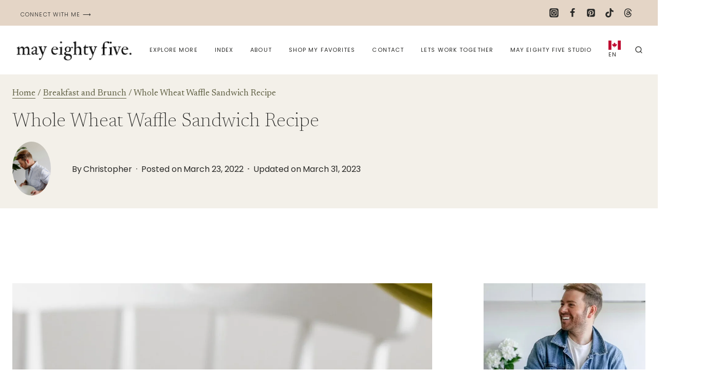

--- FILE ---
content_type: text/html; charset=UTF-8
request_url: https://mayeightyfive.com/whole-wheat-waffle-sandwich/
body_size: 75250
content:
<!doctype html>
<html dir="ltr" lang="en-US" prefix="og: https://ogp.me/ns#" class="no-js" itemtype="https://schema.org/Blog" itemscope>
<head><script>if(navigator.userAgent.match(/MSIE|Internet Explorer/i)||navigator.userAgent.match(/Trident\/7\..*?rv:11/i)){var href=document.location.href;if(!href.match(/[?&]nowprocket/)){if(href.indexOf("?")==-1){if(href.indexOf("#")==-1){document.location.href=href+"?nowprocket=1"}else{document.location.href=href.replace("#","?nowprocket=1#")}}else{if(href.indexOf("#")==-1){document.location.href=href+"&nowprocket=1"}else{document.location.href=href.replace("#","&nowprocket=1#")}}}}</script><script>class RocketLazyLoadScripts{constructor(e){this.v="1.2.3",this.triggerEvents=e,this.userEventHandler=this._triggerListener.bind(this),this.touchStartHandler=this._onTouchStart.bind(this),this.touchMoveHandler=this._onTouchMove.bind(this),this.touchEndHandler=this._onTouchEnd.bind(this),this.clickHandler=this._onClick.bind(this),this.interceptedClicks=[],window.addEventListener("pageshow",t=>{this.persisted=t.persisted}),window.addEventListener("DOMContentLoaded",()=>{this._preconnect3rdParties()}),this.delayedScripts={normal:[],async:[],defer:[]},this.trash=[],this.allJQueries=[]}_addUserInteractionListener(t){if(document.hidden){t._triggerListener();return}this.triggerEvents.forEach(e=>window.addEventListener(e,t.userEventHandler,{passive:!0})),window.addEventListener("touchstart",t.touchStartHandler,{passive:!0}),window.addEventListener("mousedown",t.touchStartHandler),document.addEventListener("visibilitychange",t.userEventHandler)}_removeUserInteractionListener(){this.triggerEvents.forEach(t=>window.removeEventListener(t,this.userEventHandler,{passive:!0})),document.removeEventListener("visibilitychange",this.userEventHandler)}_onTouchStart(t){"HTML"!==t.target.tagName&&(window.addEventListener("touchend",this.touchEndHandler),window.addEventListener("mouseup",this.touchEndHandler),window.addEventListener("touchmove",this.touchMoveHandler,{passive:!0}),window.addEventListener("mousemove",this.touchMoveHandler),t.target.addEventListener("click",this.clickHandler),this._renameDOMAttribute(t.target,"onclick","rocket-onclick"),this._pendingClickStarted())}_onTouchMove(t){window.removeEventListener("touchend",this.touchEndHandler),window.removeEventListener("mouseup",this.touchEndHandler),window.removeEventListener("touchmove",this.touchMoveHandler,{passive:!0}),window.removeEventListener("mousemove",this.touchMoveHandler),t.target.removeEventListener("click",this.clickHandler),this._renameDOMAttribute(t.target,"rocket-onclick","onclick"),this._pendingClickFinished()}_onTouchEnd(t){window.removeEventListener("touchend",this.touchEndHandler),window.removeEventListener("mouseup",this.touchEndHandler),window.removeEventListener("touchmove",this.touchMoveHandler,{passive:!0}),window.removeEventListener("mousemove",this.touchMoveHandler)}_onClick(t){t.target.removeEventListener("click",this.clickHandler),this._renameDOMAttribute(t.target,"rocket-onclick","onclick"),this.interceptedClicks.push(t),t.preventDefault(),t.stopPropagation(),t.stopImmediatePropagation(),this._pendingClickFinished()}_replayClicks(){window.removeEventListener("touchstart",this.touchStartHandler,{passive:!0}),window.removeEventListener("mousedown",this.touchStartHandler),this.interceptedClicks.forEach(t=>{t.target.dispatchEvent(new MouseEvent("click",{view:t.view,bubbles:!0,cancelable:!0}))})}_waitForPendingClicks(){return new Promise(t=>{this._isClickPending?this._pendingClickFinished=t:t()})}_pendingClickStarted(){this._isClickPending=!0}_pendingClickFinished(){this._isClickPending=!1}_renameDOMAttribute(t,e,r){t.hasAttribute&&t.hasAttribute(e)&&(event.target.setAttribute(r,event.target.getAttribute(e)),event.target.removeAttribute(e))}_triggerListener(){this._removeUserInteractionListener(this),"loading"===document.readyState?document.addEventListener("DOMContentLoaded",this._loadEverythingNow.bind(this)):this._loadEverythingNow()}_preconnect3rdParties(){let t=[];document.querySelectorAll("script[type=rocketlazyloadscript]").forEach(e=>{if(e.hasAttribute("src")){let r=new URL(e.src).origin;r!==location.origin&&t.push({src:r,crossOrigin:e.crossOrigin||"module"===e.getAttribute("data-rocket-type")})}}),t=[...new Map(t.map(t=>[JSON.stringify(t),t])).values()],this._batchInjectResourceHints(t,"preconnect")}async _loadEverythingNow(){this.lastBreath=Date.now(),this._delayEventListeners(this),this._delayJQueryReady(this),this._handleDocumentWrite(),this._registerAllDelayedScripts(),this._preloadAllScripts(),await this._loadScriptsFromList(this.delayedScripts.normal),await this._loadScriptsFromList(this.delayedScripts.defer),await this._loadScriptsFromList(this.delayedScripts.async);try{await this._triggerDOMContentLoaded(),await this._triggerWindowLoad()}catch(t){console.error(t)}window.dispatchEvent(new Event("rocket-allScriptsLoaded")),this._waitForPendingClicks().then(()=>{this._replayClicks()}),this._emptyTrash()}_registerAllDelayedScripts(){document.querySelectorAll("script[type=rocketlazyloadscript]").forEach(t=>{t.hasAttribute("data-rocket-src")?t.hasAttribute("async")&&!1!==t.async?this.delayedScripts.async.push(t):t.hasAttribute("defer")&&!1!==t.defer||"module"===t.getAttribute("data-rocket-type")?this.delayedScripts.defer.push(t):this.delayedScripts.normal.push(t):this.delayedScripts.normal.push(t)})}async _transformScript(t){return new Promise((await this._littleBreath(),navigator.userAgent.indexOf("Firefox/")>0||""===navigator.vendor)?e=>{let r=document.createElement("script");[...t.attributes].forEach(t=>{let e=t.nodeName;"type"!==e&&("data-rocket-type"===e&&(e="type"),"data-rocket-src"===e&&(e="src"),r.setAttribute(e,t.nodeValue))}),t.text&&(r.text=t.text),r.hasAttribute("src")?(r.addEventListener("load",e),r.addEventListener("error",e)):(r.text=t.text,e());try{t.parentNode.replaceChild(r,t)}catch(i){e()}}:async e=>{function r(){t.setAttribute("data-rocket-status","failed"),e()}try{let i=t.getAttribute("data-rocket-type"),n=t.getAttribute("data-rocket-src");t.text,i?(t.type=i,t.removeAttribute("data-rocket-type")):t.removeAttribute("type"),t.addEventListener("load",function r(){t.setAttribute("data-rocket-status","executed"),e()}),t.addEventListener("error",r),n?(t.removeAttribute("data-rocket-src"),t.src=n):t.src="data:text/javascript;base64,"+window.btoa(unescape(encodeURIComponent(t.text)))}catch(s){r()}})}async _loadScriptsFromList(t){let e=t.shift();return e&&e.isConnected?(await this._transformScript(e),this._loadScriptsFromList(t)):Promise.resolve()}_preloadAllScripts(){this._batchInjectResourceHints([...this.delayedScripts.normal,...this.delayedScripts.defer,...this.delayedScripts.async],"preload")}_batchInjectResourceHints(t,e){var r=document.createDocumentFragment();t.forEach(t=>{let i=t.getAttribute&&t.getAttribute("data-rocket-src")||t.src;if(i){let n=document.createElement("link");n.href=i,n.rel=e,"preconnect"!==e&&(n.as="script"),t.getAttribute&&"module"===t.getAttribute("data-rocket-type")&&(n.crossOrigin=!0),t.crossOrigin&&(n.crossOrigin=t.crossOrigin),t.integrity&&(n.integrity=t.integrity),r.appendChild(n),this.trash.push(n)}}),document.head.appendChild(r)}_delayEventListeners(t){let e={};function r(t,r){!function t(r){!e[r]&&(e[r]={originalFunctions:{add:r.addEventListener,remove:r.removeEventListener},eventsToRewrite:[]},r.addEventListener=function(){arguments[0]=i(arguments[0]),e[r].originalFunctions.add.apply(r,arguments)},r.removeEventListener=function(){arguments[0]=i(arguments[0]),e[r].originalFunctions.remove.apply(r,arguments)});function i(t){return e[r].eventsToRewrite.indexOf(t)>=0?"rocket-"+t:t}}(t),e[t].eventsToRewrite.push(r)}function i(t,e){let r=t[e];Object.defineProperty(t,e,{get:()=>r||function(){},set(i){t["rocket"+e]=r=i}})}r(document,"DOMContentLoaded"),r(window,"DOMContentLoaded"),r(window,"load"),r(window,"pageshow"),r(document,"readystatechange"),i(document,"onreadystatechange"),i(window,"onload"),i(window,"onpageshow")}_delayJQueryReady(t){let e;function r(r){if(r&&r.fn&&!t.allJQueries.includes(r)){r.fn.ready=r.fn.init.prototype.ready=function(e){return t.domReadyFired?e.bind(document)(r):document.addEventListener("rocket-DOMContentLoaded",()=>e.bind(document)(r)),r([])};let i=r.fn.on;r.fn.on=r.fn.init.prototype.on=function(){if(this[0]===window){function t(t){return t.split(" ").map(t=>"load"===t||0===t.indexOf("load.")?"rocket-jquery-load":t).join(" ")}"string"==typeof arguments[0]||arguments[0]instanceof String?arguments[0]=t(arguments[0]):"object"==typeof arguments[0]&&Object.keys(arguments[0]).forEach(e=>{let r=arguments[0][e];delete arguments[0][e],arguments[0][t(e)]=r})}return i.apply(this,arguments),this},t.allJQueries.push(r)}e=r}r(window.jQuery),Object.defineProperty(window,"jQuery",{get:()=>e,set(t){r(t)}})}async _triggerDOMContentLoaded(){this.domReadyFired=!0,await this._littleBreath(),document.dispatchEvent(new Event("rocket-DOMContentLoaded")),await this._littleBreath(),window.dispatchEvent(new Event("rocket-DOMContentLoaded")),await this._littleBreath(),document.dispatchEvent(new Event("rocket-readystatechange")),await this._littleBreath(),document.rocketonreadystatechange&&document.rocketonreadystatechange()}async _triggerWindowLoad(){await this._littleBreath(),window.dispatchEvent(new Event("rocket-load")),await this._littleBreath(),window.rocketonload&&window.rocketonload(),await this._littleBreath(),this.allJQueries.forEach(t=>t(window).trigger("rocket-jquery-load")),await this._littleBreath();let t=new Event("rocket-pageshow");t.persisted=this.persisted,window.dispatchEvent(t),await this._littleBreath(),window.rocketonpageshow&&window.rocketonpageshow({persisted:this.persisted})}_handleDocumentWrite(){let t=new Map;document.write=document.writeln=function(e){let r=document.currentScript;r||console.error("WPRocket unable to document.write this: "+e);let i=document.createRange(),n=r.parentElement,s=t.get(r);void 0===s&&(s=r.nextSibling,t.set(r,s));let a=document.createDocumentFragment();i.setStart(a,0),a.appendChild(i.createContextualFragment(e)),n.insertBefore(a,s)}}async _littleBreath(){Date.now()-this.lastBreath>45&&(await this._requestAnimFrame(),this.lastBreath=Date.now())}async _requestAnimFrame(){return document.hidden?new Promise(t=>setTimeout(t)):new Promise(t=>requestAnimationFrame(t))}_emptyTrash(){this.trash.forEach(t=>t.remove())}}</script>
	<meta charset="UTF-8">
	<meta name="viewport" content="width=device-width, initial-scale=1, minimum-scale=1">
	
		<!-- All in One SEO 4.9.2 - aioseo.com -->
	<meta name="description" content="If you are looking for a fun twist for your next weekend brunch, this is it! Perfect for the whole family, and the best thing about this recipe is that you can customizable it. For this waffle sandwich recipe, are filled with goat cheese, raspberry jam, arugula and prosciutto." />
	<meta name="robots" content="max-image-preview:large" />
	<meta name="author" content="Christopher"/>
	<meta name="p:domain_verify" content="79dbbbf1718de9c298154a1ac157f33a" />
	<link rel="canonical" href="https://mayeightyfive.com/whole-wheat-waffle-sandwich/" />
	<meta name="generator" content="All in One SEO (AIOSEO) 4.9.2" />
		<meta property="og:locale" content="en_US" />
		<meta property="og:site_name" content="may eighty five" />
		<meta property="og:type" content="article" />
		<meta property="og:title" content="Whole Wheat Waffle Sandwich Recipe - may eighty five" />
		<meta property="og:description" content="If you are looking for a fun twist for your next weekend brunch, this is it! Perfect for the whole family, and the best thing about this recipe is that you can customizable it. For this waffle sandwich recipe, are filled with goat cheese, raspberry jam, arugula and prosciutto." />
		<meta property="og:url" content="https://mayeightyfive.com/whole-wheat-waffle-sandwich/" />
		<meta property="og:image" content="https://mayeightyfive.com/wp-content/uploads/2022/03/IMG_0635-scaled.jpg" />
		<meta property="og:image:secure_url" content="https://mayeightyfive.com/wp-content/uploads/2022/03/IMG_0635-scaled.jpg" />
		<meta property="og:image:width" content="1707" />
		<meta property="og:image:height" content="2560" />
		<meta property="article:section" content="Breakfast and Brunch" />
		<meta property="article:tag" content="trending spring" />
		<meta property="article:published_time" content="2022-03-23T17:19:57+00:00" />
		<meta property="article:modified_time" content="2023-03-31T23:32:13+00:00" />
		<meta property="article:author" content="https://www.facebook.com/may.eighty.five" />
		<meta name="twitter:card" content="summary_large_image" />
		<meta name="twitter:title" content="Whole Wheat Waffle Sandwich Recipe - may eighty five" />
		<meta name="twitter:description" content="If you are looking for a fun twist for your next weekend brunch, this is it! Perfect for the whole family, and the best thing about this recipe is that you can customizable it. For this waffle sandwich recipe, are filled with goat cheese, raspberry jam, arugula and prosciutto." />
		<meta name="twitter:image" content="https://mayeightyfive.com/wp-content/uploads/2022/03/IMG_0635-scaled.jpg" />
		<meta name="twitter:label1" content="Written by" />
		<meta name="twitter:data1" content="Christopher" />
		<meta name="twitter:label2" content="Est. reading time" />
		<meta name="twitter:data2" content="5 minutes" />
<link data-minify="1" rel='stylesheet' id='kadence-blocks-image-css' href='https://mayeightyfive.com/wp-content/cache/min/1/wp-content/plugins/kadence-blocks/dist/style-blocks-image.css?ver=1766413036' media='all' />
<style id='kadence-blocks-advancedheading-inline-css'>
.wp-block-kadence-advancedheading mark{background:transparent;border-style:solid;border-width:0}.wp-block-kadence-advancedheading mark.kt-highlight{color:#f76a0c;}.kb-adv-heading-icon{display: inline-flex;justify-content: center;align-items: center;} .is-layout-constrained > .kb-advanced-heading-link {display: block;}.single-content .kadence-advanced-heading-wrapper h1, .single-content .kadence-advanced-heading-wrapper h2, .single-content .kadence-advanced-heading-wrapper h3, .single-content .kadence-advanced-heading-wrapper h4, .single-content .kadence-advanced-heading-wrapper h5, .single-content .kadence-advanced-heading-wrapper h6 {margin: 1.5em 0 .5em;}.single-content .kadence-advanced-heading-wrapper+* { margin-top:0;}.kb-screen-reader-text{position:absolute;width:1px;height:1px;padding:0;margin:-1px;overflow:hidden;clip:rect(0,0,0,0);}
/*# sourceURL=kadence-blocks-advancedheading-inline-css */
</style>
<link data-minify="1" rel='stylesheet' id='kadence-blocks-column-css' href='https://mayeightyfive.com/wp-content/cache/min/1/wp-content/plugins/kadence-blocks/dist/style-blocks-column.css?ver=1766413036' media='all' />
<link data-minify="1" rel='stylesheet' id='kadence-blocks-advancedbtn-css' href='https://mayeightyfive.com/wp-content/cache/min/1/wp-content/plugins/kadence-blocks/dist/style-blocks-advancedbtn.css?ver=1766413036' media='all' />
<link data-minify="1" rel='stylesheet' id='kadence-blocks-rowlayout-css' href='https://mayeightyfive.com/wp-content/cache/min/1/wp-content/plugins/kadence-blocks/dist/style-blocks-rowlayout.css?ver=1766413036' media='all' />
<link data-minify="1" rel='stylesheet' id='kadence-blocks-advancedgallery-css' href='https://mayeightyfive.com/wp-content/cache/min/1/wp-content/plugins/kadence-blocks/dist/style-blocks-advancedgallery.css?ver=1766413036' media='all' />
<link data-minify="1" rel='stylesheet' id='kadence-blocks-tabs-css' href='https://mayeightyfive.com/wp-content/cache/min/1/wp-content/plugins/kadence-blocks/dist/style-blocks-tabs.css?ver=1766413036' media='all' />
<link rel='stylesheet' id='kadence-kb-splide-css' href='https://mayeightyfive.com/wp-content/plugins/kadence-blocks/includes/assets/css/kadence-splide.min.css?ver=3.5.29' media='all' />
<link rel='stylesheet' id='kadence-blocks-splide-css' href='https://mayeightyfive.com/wp-content/plugins/kadence-blocks/includes/assets/css/kb-blocks-splide.min.css?ver=3.5.29' media='all' />
		<script type="application/ld+json" class="aioseo-schema">
			{"@context":"https:\/\/schema.org","@graph":[{"@type":"Article","@id":"https:\/\/mayeightyfive.com\/whole-wheat-waffle-sandwich\/#article","name":"Whole Wheat Waffle Sandwich Recipe - may eighty five","headline":"Whole Wheat Waffle Sandwich Recipe","author":{"@id":"https:\/\/mayeightyfive.com\/author\/rivest-christopher\/#author"},"publisher":{"@id":"https:\/\/mayeightyfive.com\/#person"},"image":{"@type":"ImageObject","url":"https:\/\/i0.wp.com\/mayeightyfive.com\/wp-content\/uploads\/2022\/03\/IMG_0635-scaled.jpg?fit=1707%2C2560&ssl=1","width":1707,"height":2560,"caption":"Breakfast & Brunch"},"datePublished":"2022-03-23T17:19:57+00:00","dateModified":"2023-03-31T23:32:13+00:00","inLanguage":"en-US","commentCount":6,"mainEntityOfPage":{"@id":"https:\/\/mayeightyfive.com\/whole-wheat-waffle-sandwich\/#webpage"},"isPartOf":{"@id":"https:\/\/mayeightyfive.com\/whole-wheat-waffle-sandwich\/#webpage"},"articleSection":"Breakfast and Brunch, trending spring"},{"@type":"BreadcrumbList","@id":"https:\/\/mayeightyfive.com\/whole-wheat-waffle-sandwich\/#breadcrumblist","itemListElement":[{"@type":"ListItem","@id":"https:\/\/mayeightyfive.com#listItem","position":1,"name":"Home","item":"https:\/\/mayeightyfive.com","nextItem":{"@type":"ListItem","@id":"https:\/\/mayeightyfive.com\/category\/breakfast-brunch\/#listItem","name":"Breakfast and Brunch"}},{"@type":"ListItem","@id":"https:\/\/mayeightyfive.com\/category\/breakfast-brunch\/#listItem","position":2,"name":"Breakfast and Brunch","item":"https:\/\/mayeightyfive.com\/category\/breakfast-brunch\/","nextItem":{"@type":"ListItem","@id":"https:\/\/mayeightyfive.com\/whole-wheat-waffle-sandwich\/#listItem","name":"Whole Wheat Waffle Sandwich Recipe"},"previousItem":{"@type":"ListItem","@id":"https:\/\/mayeightyfive.com#listItem","name":"Home"}},{"@type":"ListItem","@id":"https:\/\/mayeightyfive.com\/whole-wheat-waffle-sandwich\/#listItem","position":3,"name":"Whole Wheat Waffle Sandwich Recipe","previousItem":{"@type":"ListItem","@id":"https:\/\/mayeightyfive.com\/category\/breakfast-brunch\/#listItem","name":"Breakfast and Brunch"}}]},{"@type":"Person","@id":"https:\/\/mayeightyfive.com\/#person","name":"Christopher","image":{"@type":"ImageObject","@id":"https:\/\/mayeightyfive.com\/whole-wheat-waffle-sandwich\/#personImage","url":"https:\/\/secure.gravatar.com\/avatar\/7c198a5bbcc63db8cb8c6617bb041834dcbac5d6841f09b406284e99bc746047?s=96&d=mm&r=g","width":96,"height":96,"caption":"Christopher"},"sameAs":["https:\/\/www.facebook.com\/may.eighty.five"]},{"@type":"Person","@id":"https:\/\/mayeightyfive.com\/author\/rivest-christopher\/#author","url":"https:\/\/mayeightyfive.com\/author\/rivest-christopher\/","name":"Christopher","image":{"@type":"ImageObject","@id":"https:\/\/mayeightyfive.com\/whole-wheat-waffle-sandwich\/#authorImage","url":"https:\/\/secure.gravatar.com\/avatar\/7c198a5bbcc63db8cb8c6617bb041834dcbac5d6841f09b406284e99bc746047?s=96&d=mm&r=g","width":96,"height":96,"caption":"Christopher"},"sameAs":["https:\/\/www.facebook.com\/may.eighty.five"]},{"@type":"WebPage","@id":"https:\/\/mayeightyfive.com\/whole-wheat-waffle-sandwich\/#webpage","url":"https:\/\/mayeightyfive.com\/whole-wheat-waffle-sandwich\/","name":"Whole Wheat Waffle Sandwich Recipe - may eighty five","description":"If you are looking for a fun twist for your next weekend brunch, this is it! Perfect for the whole family, and the best thing about this recipe is that you can customizable it. For this waffle sandwich recipe, are filled with goat cheese, raspberry jam, arugula and prosciutto.","inLanguage":"en-US","isPartOf":{"@id":"https:\/\/mayeightyfive.com\/#website"},"breadcrumb":{"@id":"https:\/\/mayeightyfive.com\/whole-wheat-waffle-sandwich\/#breadcrumblist"},"author":{"@id":"https:\/\/mayeightyfive.com\/author\/rivest-christopher\/#author"},"creator":{"@id":"https:\/\/mayeightyfive.com\/author\/rivest-christopher\/#author"},"image":{"@type":"ImageObject","url":"https:\/\/i0.wp.com\/mayeightyfive.com\/wp-content\/uploads\/2022\/03\/IMG_0635-scaled.jpg?fit=1707%2C2560&ssl=1","@id":"https:\/\/mayeightyfive.com\/whole-wheat-waffle-sandwich\/#mainImage","width":1707,"height":2560,"caption":"Breakfast & Brunch"},"primaryImageOfPage":{"@id":"https:\/\/mayeightyfive.com\/whole-wheat-waffle-sandwich\/#mainImage"},"datePublished":"2022-03-23T17:19:57+00:00","dateModified":"2023-03-31T23:32:13+00:00"},{"@type":"WebSite","@id":"https:\/\/mayeightyfive.com\/#website","url":"https:\/\/mayeightyfive.com\/","name":"MAY EIGHTY FIVE","description":"Simple Elevated  Everyday Recipes","inLanguage":"en-US","publisher":{"@id":"https:\/\/mayeightyfive.com\/#person"}}]}
		</script>
		<!-- All in One SEO -->


	<!-- This site is optimized with the Yoast SEO Premium plugin v18.1 (Yoast SEO v26.6) - https://yoast.com/wordpress/plugins/seo/ -->
	<title>Whole Wheat Waffle Sandwich Recipe - may eighty five</title><link rel="preload" as="style" href="[data-uri]" data-type="kppassive" data-kplinkhref="https://fonts.googleapis.com/css?family=Cardo%3A400%7CPoppins%3Aregular%2Cregularitalic%2C700%2C700italic%2C300%2C200%7CIM%20Fell%20English%3Aregular%7CIM%20Fell%20English%20SC%3Aregular%7CNewsreader%3A300%2C200%2Cregular&#038;subset=latin&#038;display=swap" /><link rel="stylesheet" href="[data-uri]" media="print" onload="this.media='all'" data-type="kppassive" data-kplinkhref="https://fonts.googleapis.com/css?family=Cardo%3A400%7CPoppins%3Aregular%2Cregularitalic%2C700%2C700italic%2C300%2C200%7CIM%20Fell%20English%3Aregular%7CIM%20Fell%20English%20SC%3Aregular%7CNewsreader%3A300%2C200%2Cregular&#038;subset=latin&#038;display=swap" /><noscript><link rel="stylesheet" href="[data-uri]" data-type="kppassive" data-kplinkhref="https://fonts.googleapis.com/css?family=Cardo%3A400%7CPoppins%3Aregular%2Cregularitalic%2C700%2C700italic%2C300%2C200%7CIM%20Fell%20English%3Aregular%7CIM%20Fell%20English%20SC%3Aregular%7CNewsreader%3A300%2C200%2Cregular&#038;subset=latin&#038;display=swap" /></noscript>
	<meta name="description" content="If you are looking for a fun twist for your next weekend brunch, this is it! Perfect for the whole family, and the best thing about this recipe is that you can customizable it. For this waffle sandwich recipe, are filled with goat cheese, raspberry jam, arugula and prosciutto." />
	<link rel="canonical" href="https://mayeightyfive.com/whole-wheat-waffle-sandwich/" />
	<meta property="og:locale" content="en_US" />
	<meta property="og:type" content="article" />
	<meta property="og:title" content="Whole Wheat Waffle Sandwich Recipe" />
	<meta property="og:description" content="If you are looking for a fun twist for your next weekend brunch, this is it! Perfect for the whole family, and the best thing about this recipe is that you can customizable it. For this waffle sandwich recipe, are filled with goat cheese, raspberry jam, arugula and prosciutto." />
	<meta property="og:url" content="https://mayeightyfive.com/whole-wheat-waffle-sandwich/" />
	<meta property="og:site_name" content="may eighty five" />
	<meta property="article:publisher" content="https://www.facebook.com/may.eighty.five" />
	<meta property="article:author" content="https://www.facebook.com/may.eighty.five" />
	<meta property="article:published_time" content="2022-03-23T17:19:57+00:00" />
	<meta property="article:modified_time" content="2023-03-31T23:32:13+00:00" />
	<meta property="og:image" content="https://i0.wp.com/mayeightyfive.com/wp-content/uploads/2022/03/IMG_0635-scaled.jpg?fit=1707%2C2560&ssl=1" />
	<meta property="og:image:width" content="1707" />
	<meta property="og:image:height" content="2560" />
	<meta property="og:image:type" content="image/jpeg" />
	<meta name="author" content="Christopher" />
	<meta name="twitter:card" content="summary_large_image" />
	<meta name="twitter:label1" content="Written by" />
	<meta name="twitter:data1" content="Christopher" />
	<meta name="twitter:label2" content="Est. reading time" />
	<meta name="twitter:data2" content="6 minutes" />
	<script type="application/ld+json" class="yoast-schema-graph">{"@context":"https://schema.org","@graph":[{"@type":"Article","@id":"https://mayeightyfive.com/whole-wheat-waffle-sandwich/#article","isPartOf":{"@id":"https://mayeightyfive.com/whole-wheat-waffle-sandwich/"},"author":{"name":"Christopher","@id":"https://mayeightyfive.com/#/schema/person/fc963ef5f7ae49d63f7e1e9f3ab0f1fe"},"headline":"Whole Wheat Waffle Sandwich Recipe","datePublished":"2022-03-23T17:19:57+00:00","dateModified":"2023-03-31T23:32:13+00:00","mainEntityOfPage":{"@id":"https://mayeightyfive.com/whole-wheat-waffle-sandwich/"},"wordCount":935,"publisher":{"@id":"https://mayeightyfive.com/#/schema/person/fc963ef5f7ae49d63f7e1e9f3ab0f1fe"},"image":{"@id":"https://mayeightyfive.com/whole-wheat-waffle-sandwich/#primaryimage"},"thumbnailUrl":"https://i0.wp.com/mayeightyfive.com/wp-content/uploads/2022/03/IMG_0635-scaled.jpg?fit=1707%2C2560&ssl=1","keywords":["trending spring"],"articleSection":["Breakfast and Brunch"],"inLanguage":"en-US"},{"@type":"WebPage","@id":"https://mayeightyfive.com/whole-wheat-waffle-sandwich/","url":"https://mayeightyfive.com/whole-wheat-waffle-sandwich/","name":"Whole Wheat Waffle Sandwich Recipe - may eighty five","isPartOf":{"@id":"https://mayeightyfive.com/#website"},"primaryImageOfPage":{"@id":"https://mayeightyfive.com/whole-wheat-waffle-sandwich/#primaryimage"},"image":{"@id":"https://mayeightyfive.com/whole-wheat-waffle-sandwich/#primaryimage"},"thumbnailUrl":"https://i0.wp.com/mayeightyfive.com/wp-content/uploads/2022/03/IMG_0635-scaled.jpg?fit=1707%2C2560&ssl=1","datePublished":"2022-03-23T17:19:57+00:00","dateModified":"2023-03-31T23:32:13+00:00","description":"If you are looking for a fun twist for your next weekend brunch, this is it! Perfect for the whole family, and the best thing about this recipe is that you can customizable it. For this waffle sandwich recipe, are filled with goat cheese, raspberry jam, arugula and prosciutto.","breadcrumb":{"@id":"https://mayeightyfive.com/whole-wheat-waffle-sandwich/#breadcrumb"},"inLanguage":"en-US","potentialAction":[{"@type":"ReadAction","target":["https://mayeightyfive.com/whole-wheat-waffle-sandwich/"]}]},{"@type":"ImageObject","inLanguage":"en-US","@id":"https://mayeightyfive.com/whole-wheat-waffle-sandwich/#primaryimage","url":"https://i0.wp.com/mayeightyfive.com/wp-content/uploads/2022/03/IMG_0635-scaled.jpg?fit=1707%2C2560&ssl=1","contentUrl":"https://i0.wp.com/mayeightyfive.com/wp-content/uploads/2022/03/IMG_0635-scaled.jpg?fit=1707%2C2560&ssl=1","width":1707,"height":2560,"caption":"Breakfast & Brunch"},{"@type":"BreadcrumbList","@id":"https://mayeightyfive.com/whole-wheat-waffle-sandwich/#breadcrumb","itemListElement":[{"@type":"ListItem","position":1,"name":"Home","item":"https://mayeightyfive.com/"},{"@type":"ListItem","position":2,"name":"Whole Wheat Waffle Sandwich Recipe"}]},{"@type":"WebSite","@id":"https://mayeightyfive.com/#website","url":"https://mayeightyfive.com/","name":"may eighty five","description":"Simple Elevated  Everyday Recipes","publisher":{"@id":"https://mayeightyfive.com/#/schema/person/fc963ef5f7ae49d63f7e1e9f3ab0f1fe"},"potentialAction":[{"@type":"SearchAction","target":{"@type":"EntryPoint","urlTemplate":"https://mayeightyfive.com/?s={search_term_string}"},"query-input":{"@type":"PropertyValueSpecification","valueRequired":true,"valueName":"search_term_string"}}],"inLanguage":"en-US"},{"@type":["Person","Organization"],"@id":"https://mayeightyfive.com/#/schema/person/fc963ef5f7ae49d63f7e1e9f3ab0f1fe","name":"Christopher","image":{"@type":"ImageObject","inLanguage":"en-US","@id":"https://mayeightyfive.com/#/schema/person/image/","url":"https://i0.wp.com/mayeightyfive.com/wp-content/uploads/2022/03/ChristopherRivest.jpg?fit=500%2C500&ssl=1","contentUrl":"https://i0.wp.com/mayeightyfive.com/wp-content/uploads/2022/03/ChristopherRivest.jpg?fit=500%2C500&ssl=1","width":500,"height":500,"caption":"Christopher"},"logo":{"@id":"https://mayeightyfive.com/#/schema/person/image/"},"description":"Christopher is a food and lifestyle expert, recipe developer and the content creator behind May Eighty Five. With over 6 years of creating recipes for your favourite food brands, he also shares tips, tricks and how to’s that he has learnt over the years. Every week, he shares quick, simple and mostly healthy recipes along with some home and entertaining tips. You will find flavorful cocktails, delicious appetizers, tasty mains and some indulgent desserts.","sameAs":["https://mayeightyfive.com/about/","https://www.facebook.com/may.eighty.five","https://www.instagram.com/may.eighty.five/","https://www.linkedin.com/in/christopher-rivest-6bb101238/","https://www.pinterest.ca/mayeightyfive"],"url":"https://mayeightyfive.com/author/rivest-christopher/"}]}</script>
	<!-- / Yoast SEO Premium plugin. -->


<script type="rocketlazyloadscript" data-rocket-type='application/javascript'  id='pys-version-script'>console.log('PixelYourSite Free version 11.1.5.1');</script>
<link rel='dns-prefetch' href='//scripts.mediavine.com' />
<link rel='dns-prefetch' href='//www.googletagmanager.com' />
<link rel='dns-prefetch' href='//fonts.googleapis.com' />
<link href='https://fonts.gstatic.com' crossorigin rel='preconnect' />
<link rel='preconnect' href='//i0.wp.com' />
<link rel="alternate" type="application/rss+xml" title="may eighty five &raquo; Feed" href="https://mayeightyfive.com/feed/" />
<link rel="alternate" type="application/rss+xml" title="may eighty five &raquo; Comments Feed" href="https://mayeightyfive.com/comments/feed/" />
			<script type="rocketlazyloadscript">document.documentElement.classList.remove( 'no-js' );</script>
			<link rel="alternate" type="application/rss+xml" title="may eighty five &raquo; Whole Wheat Waffle Sandwich Recipe Comments Feed" href="https://mayeightyfive.com/whole-wheat-waffle-sandwich/feed/" />
<link rel="alternate" title="oEmbed (JSON)" type="application/json+oembed" href="https://mayeightyfive.com/wp-json/oembed/1.0/embed?url=https%3A%2F%2Fmayeightyfive.com%2Fwhole-wheat-waffle-sandwich%2F" />
<link rel="alternate" title="oEmbed (XML)" type="text/xml+oembed" href="https://mayeightyfive.com/wp-json/oembed/1.0/embed?url=https%3A%2F%2Fmayeightyfive.com%2Fwhole-wheat-waffle-sandwich%2F&#038;format=xml" />
<style id='wp-img-auto-sizes-contain-inline-css'>
img:is([sizes=auto i],[sizes^="auto," i]){contain-intrinsic-size:3000px 1500px}
/*# sourceURL=wp-img-auto-sizes-contain-inline-css */
</style>
<link data-minify="1" rel='stylesheet' id='jetpack_related-posts-css' href='https://mayeightyfive.com/wp-content/cache/min/1/wp-content/plugins/jetpack/modules/related-posts/related-posts.css?ver=1766413036' media='all' />
<link rel='stylesheet' id='sbi_styles-css' href='https://mayeightyfive.com/wp-content/plugins/instagram-feed/css/sbi-styles.min.css?ver=6.10.0' media='all' />
<link data-minify="1" rel='stylesheet' id='hfe-widgets-style-css' href='https://mayeightyfive.com/wp-content/cache/min/1/wp-content/plugins/header-footer-elementor/inc/widgets-css/frontend.css?ver=1766413036' media='all' />
<link rel='stylesheet' id='anwp-pg-styles-css' href='https://mayeightyfive.com/wp-content/plugins/anwp-post-grid-for-elementor/public/css/styles.min.css?ver=1.3.3' media='all' />
<style id='wp-emoji-styles-inline-css'>

	img.wp-smiley, img.emoji {
		display: inline !important;
		border: none !important;
		box-shadow: none !important;
		height: 1em !important;
		width: 1em !important;
		margin: 0 0.07em !important;
		vertical-align: -0.1em !important;
		background: none !important;
		padding: 0 !important;
	}
/*# sourceURL=wp-emoji-styles-inline-css */
</style>
<link rel='stylesheet' id='wp-block-library-css' href='https://mayeightyfive.com/wp-includes/css/dist/block-library/style.min.css?ver=6.9' media='all' />
<style id='classic-theme-styles-inline-css'>
/*! This file is auto-generated */
.wp-block-button__link{color:#fff;background-color:#32373c;border-radius:9999px;box-shadow:none;text-decoration:none;padding:calc(.667em + 2px) calc(1.333em + 2px);font-size:1.125em}.wp-block-file__button{background:#32373c;color:#fff;text-decoration:none}
/*# sourceURL=/wp-includes/css/classic-themes.min.css */
</style>
<link data-minify="1" rel='stylesheet' id='aioseo/css/src/vue/standalone/blocks/table-of-contents/global.scss-css' href='https://mayeightyfive.com/wp-content/cache/min/1/wp-content/plugins/all-in-one-seo-pack/dist/Lite/assets/css/table-of-contents/global.e90f6d47.css?ver=1766413036' media='all' />
<link rel='stylesheet' id='mediaelement-css' href='https://mayeightyfive.com/wp-includes/js/mediaelement/mediaelementplayer-legacy.min.css?ver=4.2.17' media='all' />
<link rel='stylesheet' id='wp-mediaelement-css' href='https://mayeightyfive.com/wp-includes/js/mediaelement/wp-mediaelement.min.css?ver=6.9' media='all' />
<style id='jetpack-sharing-buttons-style-inline-css'>
.jetpack-sharing-buttons__services-list{display:flex;flex-direction:row;flex-wrap:wrap;gap:0;list-style-type:none;margin:5px;padding:0}.jetpack-sharing-buttons__services-list.has-small-icon-size{font-size:12px}.jetpack-sharing-buttons__services-list.has-normal-icon-size{font-size:16px}.jetpack-sharing-buttons__services-list.has-large-icon-size{font-size:24px}.jetpack-sharing-buttons__services-list.has-huge-icon-size{font-size:36px}@media print{.jetpack-sharing-buttons__services-list{display:none!important}}.editor-styles-wrapper .wp-block-jetpack-sharing-buttons{gap:0;padding-inline-start:0}ul.jetpack-sharing-buttons__services-list.has-background{padding:1.25em 2.375em}
/*# sourceURL=https://mayeightyfive.com/wp-content/plugins/jetpack/_inc/blocks/sharing-buttons/view.css */
</style>
<link rel='stylesheet' id='wp-components-css' href='https://mayeightyfive.com/wp-includes/css/dist/components/style.min.css?ver=6.9' media='all' />
<link rel='stylesheet' id='wp-preferences-css' href='https://mayeightyfive.com/wp-includes/css/dist/preferences/style.min.css?ver=6.9' media='all' />
<link rel='stylesheet' id='wp-block-editor-css' href='https://mayeightyfive.com/wp-includes/css/dist/block-editor/style.min.css?ver=6.9' media='all' />
<link rel='stylesheet' id='wp-reusable-blocks-css' href='https://mayeightyfive.com/wp-includes/css/dist/reusable-blocks/style.min.css?ver=6.9' media='all' />
<link rel='stylesheet' id='wp-patterns-css' href='https://mayeightyfive.com/wp-includes/css/dist/patterns/style.min.css?ver=6.9' media='all' />
<link rel='stylesheet' id='wp-editor-css' href='https://mayeightyfive.com/wp-includes/css/dist/editor/style.min.css?ver=6.9' media='all' />
<link data-minify="1" rel='stylesheet' id='kona-style-css-css' href='https://mayeightyfive.com/wp-content/cache/min/1/wp-content/plugins/kona-instagram-feed-for-gutenberg/dist/blocks.style.build.css?ver=1766413036' media='all' />
<style id='global-styles-inline-css'>
:root{--wp--preset--aspect-ratio--square: 1;--wp--preset--aspect-ratio--4-3: 4/3;--wp--preset--aspect-ratio--3-4: 3/4;--wp--preset--aspect-ratio--3-2: 3/2;--wp--preset--aspect-ratio--2-3: 2/3;--wp--preset--aspect-ratio--16-9: 16/9;--wp--preset--aspect-ratio--9-16: 9/16;--wp--preset--color--black: #000000;--wp--preset--color--cyan-bluish-gray: #abb8c3;--wp--preset--color--white: #ffffff;--wp--preset--color--pale-pink: #f78da7;--wp--preset--color--vivid-red: #cf2e2e;--wp--preset--color--luminous-vivid-orange: #ff6900;--wp--preset--color--luminous-vivid-amber: #fcb900;--wp--preset--color--light-green-cyan: #7bdcb5;--wp--preset--color--vivid-green-cyan: #00d084;--wp--preset--color--pale-cyan-blue: #8ed1fc;--wp--preset--color--vivid-cyan-blue: #0693e3;--wp--preset--color--vivid-purple: #9b51e0;--wp--preset--color--theme-palette-1: var(--global-palette1);--wp--preset--color--theme-palette-2: var(--global-palette2);--wp--preset--color--theme-palette-3: var(--global-palette3);--wp--preset--color--theme-palette-4: var(--global-palette4);--wp--preset--color--theme-palette-5: var(--global-palette5);--wp--preset--color--theme-palette-6: var(--global-palette6);--wp--preset--color--theme-palette-7: var(--global-palette7);--wp--preset--color--theme-palette-8: var(--global-palette8);--wp--preset--color--theme-palette-9: var(--global-palette9);--wp--preset--color--theme-palette-10: var(--global-palette10);--wp--preset--color--theme-palette-11: var(--global-palette11);--wp--preset--color--theme-palette-12: var(--global-palette12);--wp--preset--color--theme-palette-13: var(--global-palette13);--wp--preset--color--theme-palette-14: var(--global-palette14);--wp--preset--color--theme-palette-15: var(--global-palette15);--wp--preset--gradient--vivid-cyan-blue-to-vivid-purple: linear-gradient(135deg,rgb(6,147,227) 0%,rgb(155,81,224) 100%);--wp--preset--gradient--light-green-cyan-to-vivid-green-cyan: linear-gradient(135deg,rgb(122,220,180) 0%,rgb(0,208,130) 100%);--wp--preset--gradient--luminous-vivid-amber-to-luminous-vivid-orange: linear-gradient(135deg,rgb(252,185,0) 0%,rgb(255,105,0) 100%);--wp--preset--gradient--luminous-vivid-orange-to-vivid-red: linear-gradient(135deg,rgb(255,105,0) 0%,rgb(207,46,46) 100%);--wp--preset--gradient--very-light-gray-to-cyan-bluish-gray: linear-gradient(135deg,rgb(238,238,238) 0%,rgb(169,184,195) 100%);--wp--preset--gradient--cool-to-warm-spectrum: linear-gradient(135deg,rgb(74,234,220) 0%,rgb(151,120,209) 20%,rgb(207,42,186) 40%,rgb(238,44,130) 60%,rgb(251,105,98) 80%,rgb(254,248,76) 100%);--wp--preset--gradient--blush-light-purple: linear-gradient(135deg,rgb(255,206,236) 0%,rgb(152,150,240) 100%);--wp--preset--gradient--blush-bordeaux: linear-gradient(135deg,rgb(254,205,165) 0%,rgb(254,45,45) 50%,rgb(107,0,62) 100%);--wp--preset--gradient--luminous-dusk: linear-gradient(135deg,rgb(255,203,112) 0%,rgb(199,81,192) 50%,rgb(65,88,208) 100%);--wp--preset--gradient--pale-ocean: linear-gradient(135deg,rgb(255,245,203) 0%,rgb(182,227,212) 50%,rgb(51,167,181) 100%);--wp--preset--gradient--electric-grass: linear-gradient(135deg,rgb(202,248,128) 0%,rgb(113,206,126) 100%);--wp--preset--gradient--midnight: linear-gradient(135deg,rgb(2,3,129) 0%,rgb(40,116,252) 100%);--wp--preset--font-size--small: var(--global-font-size-small);--wp--preset--font-size--medium: var(--global-font-size-medium);--wp--preset--font-size--large: var(--global-font-size-large);--wp--preset--font-size--x-large: 42px;--wp--preset--font-size--larger: var(--global-font-size-larger);--wp--preset--font-size--xxlarge: var(--global-font-size-xxlarge);--wp--preset--spacing--20: 0.44rem;--wp--preset--spacing--30: 0.67rem;--wp--preset--spacing--40: 1rem;--wp--preset--spacing--50: 1.5rem;--wp--preset--spacing--60: 2.25rem;--wp--preset--spacing--70: 3.38rem;--wp--preset--spacing--80: 5.06rem;--wp--preset--shadow--natural: 6px 6px 9px rgba(0, 0, 0, 0.2);--wp--preset--shadow--deep: 12px 12px 50px rgba(0, 0, 0, 0.4);--wp--preset--shadow--sharp: 6px 6px 0px rgba(0, 0, 0, 0.2);--wp--preset--shadow--outlined: 6px 6px 0px -3px rgb(255, 255, 255), 6px 6px rgb(0, 0, 0);--wp--preset--shadow--crisp: 6px 6px 0px rgb(0, 0, 0);}:where(.is-layout-flex){gap: 0.5em;}:where(.is-layout-grid){gap: 0.5em;}body .is-layout-flex{display: flex;}.is-layout-flex{flex-wrap: wrap;align-items: center;}.is-layout-flex > :is(*, div){margin: 0;}body .is-layout-grid{display: grid;}.is-layout-grid > :is(*, div){margin: 0;}:where(.wp-block-columns.is-layout-flex){gap: 2em;}:where(.wp-block-columns.is-layout-grid){gap: 2em;}:where(.wp-block-post-template.is-layout-flex){gap: 1.25em;}:where(.wp-block-post-template.is-layout-grid){gap: 1.25em;}.has-black-color{color: var(--wp--preset--color--black) !important;}.has-cyan-bluish-gray-color{color: var(--wp--preset--color--cyan-bluish-gray) !important;}.has-white-color{color: var(--wp--preset--color--white) !important;}.has-pale-pink-color{color: var(--wp--preset--color--pale-pink) !important;}.has-vivid-red-color{color: var(--wp--preset--color--vivid-red) !important;}.has-luminous-vivid-orange-color{color: var(--wp--preset--color--luminous-vivid-orange) !important;}.has-luminous-vivid-amber-color{color: var(--wp--preset--color--luminous-vivid-amber) !important;}.has-light-green-cyan-color{color: var(--wp--preset--color--light-green-cyan) !important;}.has-vivid-green-cyan-color{color: var(--wp--preset--color--vivid-green-cyan) !important;}.has-pale-cyan-blue-color{color: var(--wp--preset--color--pale-cyan-blue) !important;}.has-vivid-cyan-blue-color{color: var(--wp--preset--color--vivid-cyan-blue) !important;}.has-vivid-purple-color{color: var(--wp--preset--color--vivid-purple) !important;}.has-black-background-color{background-color: var(--wp--preset--color--black) !important;}.has-cyan-bluish-gray-background-color{background-color: var(--wp--preset--color--cyan-bluish-gray) !important;}.has-white-background-color{background-color: var(--wp--preset--color--white) !important;}.has-pale-pink-background-color{background-color: var(--wp--preset--color--pale-pink) !important;}.has-vivid-red-background-color{background-color: var(--wp--preset--color--vivid-red) !important;}.has-luminous-vivid-orange-background-color{background-color: var(--wp--preset--color--luminous-vivid-orange) !important;}.has-luminous-vivid-amber-background-color{background-color: var(--wp--preset--color--luminous-vivid-amber) !important;}.has-light-green-cyan-background-color{background-color: var(--wp--preset--color--light-green-cyan) !important;}.has-vivid-green-cyan-background-color{background-color: var(--wp--preset--color--vivid-green-cyan) !important;}.has-pale-cyan-blue-background-color{background-color: var(--wp--preset--color--pale-cyan-blue) !important;}.has-vivid-cyan-blue-background-color{background-color: var(--wp--preset--color--vivid-cyan-blue) !important;}.has-vivid-purple-background-color{background-color: var(--wp--preset--color--vivid-purple) !important;}.has-black-border-color{border-color: var(--wp--preset--color--black) !important;}.has-cyan-bluish-gray-border-color{border-color: var(--wp--preset--color--cyan-bluish-gray) !important;}.has-white-border-color{border-color: var(--wp--preset--color--white) !important;}.has-pale-pink-border-color{border-color: var(--wp--preset--color--pale-pink) !important;}.has-vivid-red-border-color{border-color: var(--wp--preset--color--vivid-red) !important;}.has-luminous-vivid-orange-border-color{border-color: var(--wp--preset--color--luminous-vivid-orange) !important;}.has-luminous-vivid-amber-border-color{border-color: var(--wp--preset--color--luminous-vivid-amber) !important;}.has-light-green-cyan-border-color{border-color: var(--wp--preset--color--light-green-cyan) !important;}.has-vivid-green-cyan-border-color{border-color: var(--wp--preset--color--vivid-green-cyan) !important;}.has-pale-cyan-blue-border-color{border-color: var(--wp--preset--color--pale-cyan-blue) !important;}.has-vivid-cyan-blue-border-color{border-color: var(--wp--preset--color--vivid-cyan-blue) !important;}.has-vivid-purple-border-color{border-color: var(--wp--preset--color--vivid-purple) !important;}.has-vivid-cyan-blue-to-vivid-purple-gradient-background{background: var(--wp--preset--gradient--vivid-cyan-blue-to-vivid-purple) !important;}.has-light-green-cyan-to-vivid-green-cyan-gradient-background{background: var(--wp--preset--gradient--light-green-cyan-to-vivid-green-cyan) !important;}.has-luminous-vivid-amber-to-luminous-vivid-orange-gradient-background{background: var(--wp--preset--gradient--luminous-vivid-amber-to-luminous-vivid-orange) !important;}.has-luminous-vivid-orange-to-vivid-red-gradient-background{background: var(--wp--preset--gradient--luminous-vivid-orange-to-vivid-red) !important;}.has-very-light-gray-to-cyan-bluish-gray-gradient-background{background: var(--wp--preset--gradient--very-light-gray-to-cyan-bluish-gray) !important;}.has-cool-to-warm-spectrum-gradient-background{background: var(--wp--preset--gradient--cool-to-warm-spectrum) !important;}.has-blush-light-purple-gradient-background{background: var(--wp--preset--gradient--blush-light-purple) !important;}.has-blush-bordeaux-gradient-background{background: var(--wp--preset--gradient--blush-bordeaux) !important;}.has-luminous-dusk-gradient-background{background: var(--wp--preset--gradient--luminous-dusk) !important;}.has-pale-ocean-gradient-background{background: var(--wp--preset--gradient--pale-ocean) !important;}.has-electric-grass-gradient-background{background: var(--wp--preset--gradient--electric-grass) !important;}.has-midnight-gradient-background{background: var(--wp--preset--gradient--midnight) !important;}.has-small-font-size{font-size: var(--wp--preset--font-size--small) !important;}.has-medium-font-size{font-size: var(--wp--preset--font-size--medium) !important;}.has-large-font-size{font-size: var(--wp--preset--font-size--large) !important;}.has-x-large-font-size{font-size: var(--wp--preset--font-size--x-large) !important;}
:where(.wp-block-post-template.is-layout-flex){gap: 1.25em;}:where(.wp-block-post-template.is-layout-grid){gap: 1.25em;}
:where(.wp-block-term-template.is-layout-flex){gap: 1.25em;}:where(.wp-block-term-template.is-layout-grid){gap: 1.25em;}
:where(.wp-block-columns.is-layout-flex){gap: 2em;}:where(.wp-block-columns.is-layout-grid){gap: 2em;}
:root :where(.wp-block-pullquote){font-size: 1.5em;line-height: 1.6;}
/*# sourceURL=global-styles-inline-css */
</style>

<link data-minify="1" rel='stylesheet' id='hfe-style-css' href='https://mayeightyfive.com/wp-content/cache/min/1/wp-content/plugins/header-footer-elementor/assets/css/header-footer-elementor.css?ver=1766413036' media='all' />
<link data-minify="1" rel='stylesheet' id='elementor-icons-css' href='https://mayeightyfive.com/wp-content/cache/min/1/wp-content/plugins/elementor/assets/lib/eicons/css/elementor-icons.min.css?ver=1766413036' media='all' />
<link rel='stylesheet' id='elementor-frontend-css' href='https://mayeightyfive.com/wp-content/plugins/elementor/assets/css/frontend.min.css?ver=3.34.0' media='all' />
<link rel='stylesheet' id='elementor-post-423-css' href='https://mayeightyfive.com/wp-content/uploads/elementor/css/post-423.css?ver=1766413033' media='all' />
<link rel='stylesheet' id='stratum-widgets-style-css' href='https://mayeightyfive.com/wp-content/plugins/stratum/assets/css/style.min.css?ver=1.6.2' media='all' />
<link rel='stylesheet' id='sbistyles-css' href='https://mayeightyfive.com/wp-content/plugins/instagram-feed/css/sbi-styles.min.css?ver=6.10.0' media='all' />
<style id='nfd-wonder-blocks-utilities-inline-css'>
.nfd-relative{position:relative!important}.-nfd-bottom-1{bottom:-.25rem!important}.-nfd-top-0\.5{top:-.125rem!important}.-nfd-top-1{top:-.25rem!important}.nfd-top-10{top:2.5rem!important}.nfd-col-start-1{grid-column-start:1!important}.nfd-col-start-2{grid-column-start:2!important}.nfd-col-start-3{grid-column-start:3!important}.nfd-col-start-4{grid-column-start:4!important}.nfd-col-start-5{grid-column-start:5!important}.nfd-col-start-6{grid-column-start:6!important}.nfd-col-start-7{grid-column-start:7!important}.nfd-col-end-10{grid-column-end:10!important}.nfd-col-end-11{grid-column-end:11!important}.nfd-col-end-12{grid-column-end:12!important}.nfd-col-end-13{grid-column-end:13!important}.nfd-col-end-7{grid-column-end:7!important}.nfd-col-end-8{grid-column-end:8!important}.nfd-col-end-9{grid-column-end:9!important}.nfd-row-start-1{grid-row-start:1!important}.-nfd-mx-2:not([style*=margin]){margin-left:-.5rem!important;margin-right:-.5rem!important}.nfd-my-0:not([style*=margin]){margin-bottom:0!important;margin-top:0!important}.nfd-mb-8:not([style*=margin]){margin-bottom:2rem!important}.nfd-mt-2:not([style*=margin]){margin-top:.5rem!important}.nfd-mt-8:not([style*=margin]){margin-top:2rem!important}.nfd-mt-\[-100px\]:not([style*=margin]){margin-top:-100px!important}.nfd-grid{display:grid!important}.nfd-h-full{height:100%!important}.nfd-w-full{width:100%!important}.nfd-shrink-0{flex-shrink:0!important}.nfd-grow{flex-grow:1!important}.nfd-grid-cols-11{grid-template-columns:repeat(11,minmax(0,1fr))!important}.nfd-grid-cols-12{grid-template-columns:repeat(12,minmax(0,1fr))!important}.nfd-grid-cols-2{grid-template-columns:repeat(2,minmax(0,1fr))!important}.nfd-grid-rows-1{grid-template-rows:repeat(1,minmax(0,1fr))!important}.nfd-items-center{align-items:center!important}.nfd-gap-y-10{row-gap:2.5rem!important}.nfd-overflow-hidden{overflow:hidden!important}.nfd-border-b{border-bottom-width:1px!important}.nfd-border-dashed{border-style:dashed!important}.nfd-p-0:not([style*=padding]){padding:0!important}.nfd-p-10:not([style*=padding]){padding:2.5rem!important}.nfd-p-2:not([style*=padding]){padding:.5rem!important}.nfd-p-4:not([style*=padding]){padding:1rem!important}.nfd-p-8:not([style*=padding]){padding:2rem!important}.nfd-px-0:not([style*=padding]){padding-left:0!important;padding-right:0!important}.nfd-px-4:not([style*=padding]){padding-left:1rem!important;padding-right:1rem!important}.nfd-px-8:not([style*=padding]){padding-left:2rem!important;padding-right:2rem!important}.nfd-py-0:not([style*=padding]){padding-bottom:0!important;padding-top:0!important}.nfd-py-4:not([style*=padding]){padding-bottom:1rem!important;padding-top:1rem!important}.nfd-py-5:not([style*=padding]){padding-bottom:1.25rem!important;padding-top:1.25rem!important}.nfd-pt-0:not([style*=padding]){padding-top:0!important}.nfd-text-left{text-align:left!important}.nfd-wc-products{self-align:flex-start!important;flex-grow:0!important}.nfd-wc-products>ul{row-gap:calc(var(--wndb--gap--2xl)*var(--wndb--gap--scale-factor))!important}.nfd-wc-products .wc-block-grid__product-image{overflow:hidden!important}.nfd-wc-products .wc-block-grid__product-image img{transition:transform .6s ease-in-out!important}.nfd-wc-products .wc-block-grid__product-image img:hover{transform:scale(1.1)!important}.nfd-wc-products .wc-block-components-product-sale-badge{backdrop-filter:blur(4px)!important;background:hsla(0,0%,100%,.5)!important;border:1px solid hsla(0,0%,100%,.2)!important;border-radius:999px!important;font-size:.8125rem!important;font-weight:700!important;margin:6px!important;padding:4px 12px!important}.nfd-wc-products .wc-block-components-product-sale-badge>span{background:transparent!important}.nfd-wc-products .wc-block-components-product-price{color:inherit!important}.nfd-wc-search .wp-block-search__inside-wrapper{background-color:var(--wndb--color--borders)!important;border:2px solid var(--wndb--color--subtle)!important;border-radius:999px!important;max-width:100%!important;padding:0!important;width:25rem!important}.nfd-wc-search .wp-block-search__inside-wrapper input[type=search]{background:none!important;border:none!important;border-bottom-left-radius:999px!important;border-top-left-radius:999px!important;color:var(--wndb--color--text--contrast)!important;font-size:1.25rem!important;font-weight:500!important;min-height:3.75rem!important;padding-inline:24px!important}.nfd-wc-search .wp-block-search__inside-wrapper:has(button:focus),.nfd-wc-search .wp-block-search__inside-wrapper:has(input[type=search]:focus){outline:2px solid var(--wndb--color--text--contrast)!important;outline-offset:2px!important}.nfd-wc-search .wp-block-search__button{aspect-ratio:1/1!important;background:var(--wndb-gray-800)!important;border-radius:999px!important;height:100%!important;margin-left:0!important;margin-right:2px!important;margin-top:2px!important}.nfd-wc-search .wp-block-search__button:focus,.nfd-wc-search .wp-block-search__button:hover{background:var(--wndb-gray-900)!important;filter:none!important;outline:2px solid var(--wndb-gray-900)!important;outline-offset:2px!important}.nfd-wc-search .wp-block-search__inside-wrapper input[type=search]::-moz-placeholder{color:var(--wndb--color--text--faded)!important}.nfd-wc-search .wp-block-search__inside-wrapper input[type=search]::placeholder{color:var(--wndb--color--text--faded)!important}.nfd-commerce-icons{align-items:center!important;display:flex!important;flex-direction:row!important;gap:8px!important}.nfd-commerce-icons .wc-block-cart-link__text{display:none!important}.nfd-commerce-icons .wp-block-search__button svg,.nfd-commerce-icons svg.wc-block-customer-account__account-icon,.nfd-commerce-icons svg.wc-block-mini-cart__icon{height:28px!important;width:28px!important}.nfd-commerce-icons .wp-block-search__button-only .wp-block-search__button.has-icon{align-items:center!important;background:none!important;color:currentcolor!important;display:flex!important;padding:0!important}.nfd-commerce-icons .wp-block-search__button-only .wp-block-search__input{margin-right:.5em!important}.nfd-commerce-icons .wp-block-woocommerce-customer-account a{padding:0!important}:root{--wndb-mask-color:rgba(0,0,0,.15);--wndb-mask-position:50% 50% at 50% 20%;--wndb-mask-opacity:0.35}[class*=nfd-bg-effect]{isolation:isolate!important;position:relative!important}[class*=nfd-wb-header] [class*=nfd-bg-effect]{z-index:1!important}.has-modal-open [class*=nfd-bg-effect]{isolation:unset!important}.nfd-bg-effect-position-center{--wndb-mask-position:50% 50% at 50% 50%}[class*=nfd-bg-effect]:after{content:""!important;inset:0!important;-webkit-mask-image:radial-gradient(ellipse var(--wndb-mask-position),#000 70%,rgba(0,0,0,.3) 100%)!important;mask-image:radial-gradient(ellipse var(--wndb-mask-position),#000 70%,rgba(0,0,0,.3) 100%)!important;opacity:var(--wndb-mask-opacity)!important;pointer-events:none!important;position:absolute!important;z-index:-1!important}.nfd-bg-effect-dots:after{--wndb-mask-opacity:1;background:radial-gradient(var(--wndb-mask-color) 1px,transparent 1px)!important;background-size:20px 20px!important}.nfd-bg-effect-grid:after{background-image:linear-gradient(to right,var(--wndb-mask-color) 1px,transparent 1px),linear-gradient(to bottom,var(--wndb-mask-color) 1px,transparent 1px)!important;background-size:50px 50px!important}.nfd-bg-effect-grid-perspective{perspective:1000px!important}.has-modal-open .nfd-bg-effect-grid-perspective{perspective:unset!important}.nfd-bg-effect-grid-perspective:after{--wndb-mask-opacity:0.6;background-size:100px 100px!important;transform:rotateX(-60deg) translateZ(0)!important;transform-origin:top!important;transform-style:preserve-3d!important}.nfd-bg-effect-grid-2:after,.nfd-bg-effect-grid-perspective:after{background-image:linear-gradient(to right,var(--wndb-mask-color) 1px,transparent 1px),linear-gradient(to bottom,var(--wndb-mask-color) 1px,transparent 1px)!important}.nfd-bg-effect-grid-2:after{background-size:14px 32px!important}.nfd-bg-effect-grid-3{overflow:hidden!important}.nfd-bg-effect-grid-3:after{background-image:linear-gradient(to right,var(--wndb-mask-color) 1px,transparent 1px),linear-gradient(to bottom,var(--wndb-mask-color) 1px,transparent 1px)!important;background-size:32px 80px!important;right:-40%!important;top:-20%!important;transform:scale(1.5) skew(-30deg,30deg)!important}.nfd-bg-effect-lines:after{--wndb-mask-opacity:0.4;background-image:linear-gradient(to right,var(--wndb-mask-color) 1px,transparent 1px)!important;background-size:48px!important}.nfd-bg-effect-lines-2{--wndb-mask-opacity:0.45;overflow:hidden!important;perspective:1000px!important}.has-modal-open .nfd-bg-effect-lines-2{perspective:unset!important}.nfd-bg-effect-lines-2:after{background-image:linear-gradient(to right,var(--wndb-mask-color) 1px,transparent 1px)!important;background-size:30px!important;right:-40%!important;top:-20%!important;transform:rotateX(-45deg) skew(-16deg) translateZ(0)!important;transform-origin:right!important;transform-style:preserve-3d!important}.nfd-mask-opacity-0:after{--wndb-mask-opacity:0.8}:where(:root){--wndb--max-w--prose:min(65ch,1100px)}.nfd-max-w-prose:not(.nfd-max-w-full),:where(.nfd-text-balance:not(.nfd-max-w-full)){max-width:var(--wndb--max-w--prose)!important}.nfd-max-w-prose:not(.nfd-max-w-full).has-text-align-center,:where(.nfd-text-balance:not(.nfd-max-w-full)).has-text-align-center{margin-inline:auto!important}.nfd-max-w-prose:not(.nfd-max-w-full).has-text-align-right,:where(.nfd-text-balance:not(.nfd-max-w-full)).has-text-align-right{margin-inline-start:auto!important}:where(.nfd-text-balance){text-wrap:balance!important}.nfd-text-balance>h1,.nfd-text-balance>h2,.nfd-text-balance>h3,.nfd-text-balance>h4,.nfd-text-balance>p{text-wrap:balance!important}.nfd-text-pretty,.nfd-text-pretty>h1,.nfd-text-pretty>h2,.nfd-text-pretty>h3,.nfd-text-pretty>h4,.nfd-text-pretty>p{text-wrap:pretty!important}.wp-block-image figcaption{font-weight:400!important;margin-inline:auto!important;max-width:64ch!important;padding-block-start:.5em!important;text-wrap:balance!important}.wp-block-quote>.nfd-text-pretty{font-weight:550;margin-block:.25em}:where(:root){--wndb--text-scale-factor:1;--wndb--text--xs:0.75rem;--wndb--text--sm:0.875rem;--wndb--text--base:1rem;--wndb--text--md:1.125rem;--wndb--text--lg:1.5rem;--wndb--text--xl:2.375rem;--wndb--text--huge:clamp(2.75rem,1.4688rem + 2.5vw,3.5rem);--wndb--text-giga:clamp(3.25rem,2.546875rem + 2.25vw,4.375rem)}.nfd-text-xs:not([class*=font-size]):not([style*=font-size]){font-size:calc(var(--wndb--text--xs)*var(--wndb--text-scale-factor))!important}.nfd-text-xs:not([style*=letter-spacing]){letter-spacing:.05em!important}.nfd-text-sm:not([class*=font-size]):not([style*=font-size]){font-size:calc(var(--wndb--text--sm)*var(--wndb--text-scale-factor))!important}.nfd-text-base:not([class*=font-size]):not([style*=font-size]){font-size:calc(var(--wndb--text--base)*var(--wndb--text-scale-factor))!important}.nfd-text-md:not([class*=font-size]):not([style*=font-size]){font-size:calc(var(--wndb--text--md)*var(--wndb--text-scale-factor))!important}.nfd-text-base:not([style*=line-height]),.nfd-text-md:not([style*=line-height]){line-height:1.6!important}.nfd-text-lg:not([class*=font-size]):not([style*=font-size]){font-size:calc(var(--wndb--text--lg)*var(--wndb--text-scale-factor))!important}.nfd-text-lg:not([style*=line-height]){line-height:1.4!important}.nfd-text-lg:not([style*=letter-spacing]){letter-spacing:0!important}.nfd-text-lg:not([style*=font-weight]){font-weight:500!important}.nfd-text-xl:not([class*=font-size]):not([style*=font-size]){font-size:var(--wndb--text--xl)!important}.nfd-text-xl:not([style*=line-height]){line-height:1.25!important}.nfd-text-xl:not([style*=letter-spacing]){letter-spacing:-.01em!important}.nfd-text-xl:not([style*=font-weight]){font-weight:500!important}:where(.nfd-text-huge:not([class*=font-size]):not([style*=font-size])){font-size:calc(var(--wndb--text--huge)*var(--wndb--text-scale-factor))!important;max-width:var(--wndb--max-w--prose)!important;text-wrap:balance!important}:where(.nfd-text-huge:not([class*=font-size]):not([style*=font-size]).nfd-max-w-container){max-width:var(--wndb--container)!important}:where(.nfd-text-giga:not([class*=font-size]):not([style*=font-size])).has-text-align-center,:where(.nfd-text-huge:not([class*=font-size]):not([style*=font-size])).has-text-align-center{margin-inline:auto!important}:where(.nfd-text-giga:not([class*=font-size]):not([style*=font-size])).has-text-align-right,:where(.nfd-text-huge:not([class*=font-size]):not([style*=font-size])).has-text-align-right{margin-inline-start:auto!important}.nfd-text-huge:not([style*=line-height]){line-height:1.1!important}.nfd-text-huge:not([style*=letter-spacing]){letter-spacing:-.025em!important}.nfd-text-huge:not([style*=font-weight]){font-weight:500!important}:where(.nfd-text-giga:not([class*=font-size]):not([style*=font-size])){font-size:calc(var(--wndb--text-giga)*var(--wndb--text-scale-factor))!important;max-width:var(--wndb--max-w--prose)!important;text-wrap:balance!important}:where(.nfd-text-giga:not([class*=font-size]):not([style*=font-size]).nfd-max-w-container){max-width:var(--wndb--container)!important}.nfd-text-giga:not([style*=line-height]){line-height:1.1!important}.nfd-text-giga:not([style*=letter-spacing]){letter-spacing:-.04em!important}.nfd-text-giga:not([style*=font-weight]){font-weight:500!important}:root{--nfd-wb-anim-transition-duration:1400ms;--nfd-wb-anim-transition-delay:50ms;--nfd-wb-anim-transition-easing-function:cubic-bezier(0.4,1,0.65,1);--nfd-wb-anim-transition:all var(--nfd-wb-anim-transition-duration) var(--nfd-wb-anim-transition-easing-function) var(--nfd-wb-anim-transition-delay)}@media (prefers-reduced-motion:reduce){.nfd-wb-animate{transition:none!important}.nfd-wb-twist-in,[class*=nfd-wb-]{clip-path:none!important;opacity:1!important;transform:none!important}}@media (max-width:782px){.nfd-wb-animate{transition:none!important}.nfd-wb-twist-in,[class*=nfd-wb-]{clip-path:none!important;opacity:1!important;transform:none!important}}.nfd-wb-animate[data-replay-animation]{transition:none!important}.block-editor-block-preview__content-iframe [class*=nfd-wb-]{clip-path:none!important;opacity:1!important;transform:none!important}[class*=nfd-wb-fade-in]{--nfd-wb-anim-transition:opacity var(--nfd-wb-anim-transition-duration) var(--nfd-wb-anim-transition-easing-function) var(--nfd-wb-anim-transition-delay),transform var(--nfd-wb-anim-transition-duration) var(--nfd-wb-anim-transition-easing-function) var(--nfd-wb-anim-transition-delay);transition:var(--nfd-wb-anim-transition)}.nfd-wb-fade-in-bottom{--nfd-wb-anim-transition-duration:1200ms;opacity:0;transform:translate3d(0,90px,0);transition:var(--nfd-wb-anim-transition)}.nfd-wb-fade-in-bottom-short{transform:translate3d(0,32px,0) scale3d(.96,.96,.96);transform-origin:center bottom}.nfd-wb-fade-in-bottom-short,.nfd-wb-fade-in-top-short{--nfd-wb-anim-transition-duration:600ms;opacity:0;transition:var(--nfd-wb-anim-transition)}.nfd-wb-fade-in-top-short{transform:translate3d(0,-32px,0) scale3d(.96,.96,.96);transform-origin:center top}.nfd-wb-fade-in-left-short{transform:translate3d(-32px,0,0) scale3d(.96,.96,.96);transform-origin:center left}.nfd-wb-fade-in-left-short,.nfd-wb-fade-in-right-short{--nfd-wb-anim-transition-duration:600ms;opacity:0;transition:var(--nfd-wb-anim-transition)}.nfd-wb-fade-in-right-short{transform:translate3d(32px,0,0) scale3d(.96,.96,.96);transform-origin:right center}.nfd-wb-animated-in:not([data-replay-animation])[class*=nfd-wb-fade-in]{opacity:1;transform:translateZ(0) scaleX(1)}.nfd-wb-zoom-in{--nfd-wb-anim-transition-duration:1200ms;--nfd-wb-anim-transition:opacity var(--nfd-wb-anim-transition-duration) var(--nfd-wb-anim-transition-easing-function) var(--nfd-wb-anim-transition-delay),transform var(--nfd-wb-anim-transition-duration) var(--nfd-wb-anim-transition-easing-function) var(--nfd-wb-anim-transition-delay);transform:scale3d(.4,.4,.4)}.nfd-wb-zoom-in,.nfd-wb-zoom-in-short{opacity:0;transition:var(--nfd-wb-anim-transition)}.nfd-wb-zoom-in-short{--nfd-wb-anim-transition-duration:600ms;--nfd-wb-anim-transition:opacity var(--nfd-wb-anim-transition-duration) var(--nfd-wb-anim-transition-easing-function) var(--nfd-wb-anim-transition-delay),transform var(--nfd-wb-anim-transition-duration) var(--nfd-wb-anim-transition-easing-function) var(--nfd-wb-anim-transition-delay);transform:scale3d(.92,.92,.92)}.nfd-wb-animated-in:not([data-replay-animation])[class*=nfd-wb-zoom-]{opacity:1!important;transform:scaleX(1)!important}div:has(>.nfd-wb-twist-in){perspective:1200px}.nfd-wb-twist-in{--nfd-wb-anim-transition-duration:1000ms;--nfd-wb-anim-transition:opacity var(--nfd-wb-anim-transition-duration) var(--nfd-wb-anim-transition-easing-function) var(--nfd-wb-anim-transition-delay),transform var(--nfd-wb-anim-transition-duration) var(--nfd-wb-anim-transition-easing-function) var(--nfd-wb-anim-transition-delay);opacity:0;transform:translateY(40px) scale(.8) rotateY(30deg) rotate(-12deg) translateZ(0);transition:var(--nfd-wb-anim-transition)}.nfd-wb-animated-in:not([data-replay-animation]).nfd-wb-twist-in{opacity:1!important;transform:translateY(0) scale(1) rotateY(0deg) rotate(0deg) translateZ(0)!important}.nfd-wb-reveal-right{--nfd-wb-anim-transition-duration:1500ms;--nfd-wb-anim-transition-easing-function:cubic-bezier(0.4,0,0,1);--nfd-wb-anim-transition:clip-path var(--nfd-wb-anim-transition-duration) var(--nfd-wb-anim-transition-easing-function) var(--nfd-wb-anim-transition-delay);clip-path:inset(0 100% 0 0);transition:var(--nfd-wb-anim-transition)}.nfd-wb-animated-in>.nfd-wb-reveal-right:not([data-replay-animation]){clip-path:inset(0 0 0 0)!important}.nfd-delay-50{--nfd-wb-anim-transition-delay:50ms}.nfd-delay-150{--nfd-wb-anim-transition-delay:150ms}.nfd-delay-300{--nfd-wb-anim-transition-delay:300ms}.nfd-delay-450{--nfd-wb-anim-transition-delay:450ms}.nfd-delay-600{--nfd-wb-anim-transition-delay:600ms}.nfd-delay-750{--nfd-wb-anim-transition-delay:750ms}.nfd-delay-900{--nfd-wb-anim-transition-delay:900ms}.nfd-delay-1050{--nfd-wb-anim-transition-delay:1050ms}.nfd-delay-1200{--nfd-wb-anim-transition-delay:1200ms}.nfd-delay-1350{--nfd-wb-anim-transition-delay:1350ms}.nfd-delay-1500{--nfd-wb-anim-transition-delay:1500ms}:where(:root){--wndb--container:1200px;--wndb--container--wide:1340px}body .is-layout-constrained:has(.nfd-container.is-layout-constrained)>.nfd-container.is-layout-constrained{max-width:unset!important;width:100%!important}.is-layout-constrained.has-global-padding:has(.nfd-container.is-layout-constrained)>.nfd-container.is-layout-constrained{margin-left:calc(var(--wp--style--root--padding-left)*-1)!important;margin-right:calc(var(--wp--style--root--padding-right)*-1)!important;max-width:unset!important;width:unset!important}.editor-styles-wrapper .nfd-container:is(.is-layout-constrained)>:where(:not(.alignleft):not(.alignright):not(.alignfull):not(.alignwide)),.editor-styles-wrapper .nfd-container>:where(.wp-block-cover-is-layout-constrained:not(.alignleft):not(.alignright):not(.alignfull):not(.alignwide)):not([style*=margin]),.nfd-container:is(.is-layout-constrained)>:where(:not(.alignleft):not(.alignright):not(.alignfull):not(.alignwide)),.nfd-container:is(.nfd-my-0)>div,.nfd-container>:where(.wp-block-cover-is-layout-constrained:not(.alignleft):not(.alignright):not(.alignfull):not(.alignwide)){max-width:var(--wndb--container);width:100%}.editor-styles-wrapper .nfd-container:is(.is-layout-constrained)>.alignwide,.nfd-container:is(.is-layout-constrained).alignwide>:where(:not(.alignleft):not(.alignright):not(.alignfull)):not([style*=margin]),.nfd-container:is(.is-layout-constrained)>.alignwide,.nfd-container:is(.nfd-my-0)>.alignwide{max-width:var(--wndb--container--wide);width:100%}.nfd-container:not(.alignfull){padding-inline:var(--wndb--p)!important}.nfd-container:is(.nfd-my-0)>div:not([style*=margin]){margin-inline:auto!important}[class*=nfd-divider-]{position:relative;z-index:13}[class*=nfd-divider-]~[class*=nfd-divider-]{z-index:12!important}[class*=nfd-divider-]~[class*=nfd-divider-]~[class*=nfd-divider-]{z-index:11!important}[class*=nfd-divider-]:before{background:inherit!important;bottom:calc(var(--wndb--divider-size)*-1)!important;content:""!important;height:var(--wndb--divider-size)!important;left:0!important;pointer-events:none!important;position:absolute!important;width:100%!important;z-index:10!important}.nfd-divider-arrow{--wndb--divider-size:16px}.nfd-divider-arrow:before{bottom:calc(var(--wndb--divider-size)*-1)!important;height:calc(var(--wndb--divider-size)*2)!important;left:50%!important;transform:translateX(-50%) rotate(45deg)!important;width:calc(var(--wndb--divider-size)*2)!important}.nfd-divider-clouds{--wndb--divider-size:150px}.nfd-divider-clouds:after,.nfd-divider-clouds:before{background:inherit!important;background-image:url("data:image/svg+xml;charset=utf-8,%3Csvg xmlns='http://www.w3.org/2000/svg' preserveAspectRatio='xMidYMax slice' viewBox='0 0 283.5 27.8'%3E%3Cpath fill='%23fff' d='M0 0v6.7c1.9-.8 4.7-1.4 8.5-1 9.5 1.1 11.1 6 11.1 6s2.1-.7 4.3-.2c2.1.5 2.8 2.6 2.8 2.6s.2-.5 1.4-.7 1.7.2 1.7.2 0-2.1 1.9-2.8 3.6.7 3.6.7.7-2.9 3.1-4.1 4.7 0 4.7 0 1.2-.5 2.4 0 1.7 1.4 1.7 1.4h1.4c.7 0 1.2.7 1.2.7s.8-1.8 4-2.2c3.5-.4 5.3 2.4 6.2 4.4q.6-.6 1.8-.9c2.8-.7 4 .7 4 .7s1.7-5 11.1-6c9.5-1.1 12.3 3.9 12.3 3.9s1.2-4.8 5.7-5.7 6.8 1.8 6.8 1.8.6-.6 1.5-.9c.9-.2 1.9-.2 1.9-.2s5.2-6.4 12.6-3.3c7.3 3.1 4.7 9 4.7 9s1.9-.9 4 0 2.8 2.4 2.8 2.4 1.9-1.2 4.5-1.2 4.3 1.2 4.3 1.2.2-1 1.4-1.7 2.1-.7 2.1-.7-.5-3.1 2.1-5.5 5.7-1.4 5.7-1.4 1.5-2.3 4.2-1.1 1.7 5.2 1.7 5.2.3-.1 1.3.5c.5.4.8.8.9 1.1.5-1.4 2.4-5.8 8.4-4 7.1 2.1 3.5 8.9 3.5 8.9s.8-.4 2 0 1.1 1.1 1.1 1.1 1.1-1.1 2.3-1.1 2.1.5 2.1.5 1.9-3.6 6.2-1.2 1.9 6.4 1.9 6.4 2.6-2.4 7.4 0c3.4 1.7 3.9 4.9 3.9 4.9s3.3-6.9 10.4-7.9 11.5 2.6 11.5 2.6.8 0 1.2.2.9.9.9.9 4.4-3.1 8.3.2c1.9 1.7 1.5 5 1.5 5s.3-1.1 1.6-1.4 2.3.2 2.3.2-.1-1.2.5-1.9 1.9-.9 1.9-.9-4.7-9.3 4.4-13.4c5.6-2.5 9.2.9 9.2.9s5-6.2 15.9-6.2 16.1 8.1 16.1 8.1.7-.2 1.6-.4V0z'/%3E%3C/svg%3E")!important;background-repeat:repeat-x!important;background-size:cover!important;content:""!important;height:var(--wndb--divider-size)!important;left:0!important;pointer-events:none!important;position:absolute!important;top:0!important;width:100%!important;z-index:10!important}.nfd-divider-clouds:after{bottom:0!important;top:auto!important;transform:rotate(180deg)!important}.nfd-divider-ellipse{--wndb--divider-size:50px}.nfd-divider-ellipse:before{clip-path:ellipse(50% var(--wndb--divider-size) at 50% 0)!important}.nfd-divider-rounded:not([style*=-radius]){--wndb--divider-size:50px}.nfd-divider-rounded:before:not([style*=-radius]){border-bottom-left-radius:var(--wndb--divider-size)!important;border-bottom-right-radius:var(--wndb--divider-size)!important}.nfd-divider-slant,.nfd-divider-slant-invert{--wndb--divider-size:80px}.nfd-divider-slant:before{bottom:calc(var(--wndb--divider-size)*-1 + 1px)!important;clip-path:polygon(0 0,100% 0,0 100%)!important}.nfd-divider-slant-invert:before{bottom:calc(var(--wndb--divider-size)*-1 + 1px)!important;clip-path:polygon(0 0,100% 0,100% 100%)!important}.nfd-divider-triangle{--wndb--divider-size:80px}.nfd-divider-triangle:before{bottom:calc(var(--wndb--divider-size)*-1 + 1px)!important;clip-path:polygon(0 0,100% 0,50% 100%)!important}.nfd-divider-zigzag{--wndb--divider-size:8px}.nfd-divider-zigzag:before{-webkit-mask:conic-gradient(from -45deg at bottom,#0000,#000 1deg 89deg,#0000 90deg) 50% /calc(var(--wndb--divider-size)*2) 100%!important;mask:conic-gradient(from -45deg at bottom,#0000,#000 1deg 89deg,#0000 90deg) 50% /calc(var(--wndb--divider-size)*2) 100%!important}:where(:root){--wndb--divider-size:0px}:where(:root){--nfd-opacity-preview:0.3}@media (min-width:1025px){body:not(.block-editor-page) :not(.is-desktop-preview) .nfd-hide-desktop{display:none!important}}@media (max-width:767px){body:not(.block-editor-page) :not(.is-mobile-preview) .nfd-hide-mobile{display:none!important}.nfd-align-mobile-left{text-align:left!important}.nfd-align-mobile-center{text-align:center!important}.nfd-align-mobile-right{text-align:right!important}.nfd-align-mobile-justify{text-align:justify!important}.wp-block-group-is-layout-flex.is-vertical p[class^=nfd-align-mobile-]{width:100%!important}}@media (min-width:768px) and (max-width:1024px){body:not(.block-editor-page) :not(.is-tablet-preview) .nfd-hide-tablet{display:none!important}.nfd-align-tablet-left{text-align:left!important}.nfd-align-tablet-center{text-align:center!important}.nfd-align-tablet-right{text-align:right!important}.nfd-align-tablet-justify{text-align:justify!important}.wp-block-group-is-layout-flex.is-vertical p[class^=nfd-align-tablet-]{width:100%!important}}.is-root-container.is-desktop-preview .nfd-hide-desktop,.is-root-container.is-mobile-preview .nfd-hide-mobile,.is-root-container.is-tablet-preview .nfd-hide-tablet{opacity:var(--nfd-opacity-preview)!important}@media (max-width:767px){.nfd-swiper-enabled{display:flex!important;flex-wrap:nowrap!important;gap:12px!important;margin-right:calc(var(--wp--style--root--padding-right, 0px)*-1)!important;overflow-x:auto!important;overflow-y:hidden!important;width:calc(100% + var(--wp--style--root--padding-right, 0px))!important;-webkit-overflow-scrolling:touch!important;padding-left:16px!important;padding-right:0!important;scroll-snap-type:x mandatory!important;scrollbar-width:none!important}.nfd-swiper-enabled::-webkit-scrollbar{display:none!important}.nfd-swiper-enabled.wp-block-column>*,.nfd-swiper-enabled.wp-block-columns>.wp-block-column{flex:0 0 calc(75% - 6px)!important;min-width:260px!important;scroll-snap-align:start!important;scroll-snap-stop:always!important}.nfd-swiper-enabled .wp-block-column,.nfd-swiper-enabled .wp-block-cover,.nfd-swiper-enabled .wp-block-image,.nfd-swiper-enabled figure{margin:0!important}.nfd-swiper-enabled [style*="min-width:"],.nfd-swiper-enabled [style*="width:"]{max-width:100%!important}}.nfd-grid-cols-1-2-1{grid-template-columns:1fr 2fr 1fr!important}:where(:root){--wndb--padding-factor:1;--wndb--p:2.375rem;--wndb--p--xs:0.75rem;--wndb--p--sm:1.5rem;--wndb--p--md:2rem;--wndb--p--lg:clamp(3.5rem,7vw,6.25rem);--wndb--p--square:2.5rem;--wndb--p--square-lg:4rem}.nfd-p-card-sm:not([style*=padding]){padding:calc(var(--wndb--p--xs)*var(--wndb--padding-factor)) calc(var(--wndb--p--sm)*var(--wndb--padding-factor))!important}.nfd-p-card-md:not([style*=padding]){padding:calc(var(--wndb--p--sm)*var(--wndb--padding-factor)) calc(var(--wndb--p--md)*var(--wndb--padding-factor))!important}.nfd-p-card-lg:not([style*=padding]){padding:calc(var(--wndb--p--md)*var(--wndb--padding-factor)) calc(var(--wndb--p--md)*var(--wndb--padding-factor))!important}@media screen and (min-width:782px){.nfd-p-card-lg:not([style*=padding]){padding:calc(var(--wndb--p--md)*var(--wndb--padding-factor)) calc(var(--wndb--p--md)*1.5*var(--wndb--padding-factor))!important}}.nfd-p-card-square-lg:not([style*=padding]),.nfd-p-card-square:not([style*=padding]){padding:calc(var(--wndb--p--square)*var(--wndb--padding-factor))!important}@media screen and (min-width:782px){.nfd-p-card-square-lg:not([style*=padding]){padding:calc(var(--wndb--p--square-lg)*var(--wndb--padding-factor))!important}}.nfd-p-xs:not([style*=padding]){padding:calc(var(--wndb--p--xs)*var(--wndb--padding-factor))!important}.nfd-py-xs:not([style*=padding]){padding-block:calc(var(--wndb--p--xs)*var(--wndb--padding-factor))!important}.nfd-pt-xs:not([style*=padding]){padding-block-start:calc(var(--wndb--p--xs)*var(--wndb--padding-factor))!important}.nfd-px-xs:not([style*=padding]){padding-inline:calc(var(--wndb--p--xs)*var(--wndb--padding-factor))!important}.nfd-p-sm:not([style*=padding]){padding:calc(var(--wndb--p--sm)*var(--wndb--padding-factor))!important}.nfd-px-sm:not([style*=padding]){padding-inline:calc(var(--wndb--p--sm)*var(--wndb--padding-factor))!important}.nfd-py-sm:not([style*=padding]){padding-block:calc(var(--wndb--p--sm)*var(--wndb--padding-factor))!important}.nfd-pt-sm:not([style*=padding]){padding-block-start:calc(var(--wndb--p--sm)*var(--wndb--padding-factor))!important}.nfd-pb-sm:not([style*=padding]){padding-block-end:calc(var(--wndb--p--sm)*var(--wndb--padding-factor))!important}.nfd-pl-sm:not([style*=padding]){padding-left:calc(var(--wndb--p--sm)*var(--wndb--padding-factor))!important}.nfd-p-md:not([style*=padding]){padding:calc(var(--wndb--p--md)*var(--wndb--padding-factor))!important}.nfd-px-md:not([style*=padding]){padding-inline:calc(var(--wndb--p--md)*var(--wndb--padding-factor))!important}.nfd-py-md:not([style*=padding]){padding-block:calc(var(--wndb--p--md)*var(--wndb--padding-factor))!important}.nfd-pt-md:not([style*=padding]){padding-block-start:calc(var(--wndb--p--md)*var(--wndb--padding-factor))!important}.nfd-pb-md:not([style*=padding]){padding-block-end:calc(var(--wndb--p--md)*var(--wndb--padding-factor))!important}.nfd-p-lg:not([style*=padding]){padding:calc(var(--wndb--p--lg)*var(--wndb--padding-factor)) calc(var(--wndb--p--md)*var(--wndb--padding-factor))!important}.nfd-py-lg:not([style*=padding]){padding-block:calc(var(--wndb--p--lg)*var(--wndb--padding-factor))!important}.nfd-pt-lg:not([style*=padding]){padding-block-start:calc(var(--wndb--p--lg)*var(--wndb--padding-factor))!important}.nfd-pb-lg:not([style*=padding]){padding-block-end:calc(var(--wndb--p--lg)*var(--wndb--padding-factor))!important}.nfd-pl-offset-md:not([style*=padding]){margin-left:calc(var(--wndb--p--md)*var(--wndb--padding-factor)*-1)!important;padding-left:calc(var(--wndb--p--md)*var(--wndb--padding-factor) - 3px)!important}.editor-styles-wrapper .nfd-overlap-x,.nfd-overlap-x{gap:0}.nfd-overlap-x>:not(:first-child){margin-inline-start:-1.275rem!important}@media (min-width:768px){.-nfd-translate-y-1\/2{margin-bottom:-100px!important;transform:translateY(-50%)!important}.-nfd-translate-y-1\/3{margin-bottom:-100px!important;transform:translateY(-33%)!important}.nfd-overlap-x-lg{transform:translateX(-150px)!important;width:calc(100% + 150px)!important}}.nfd-pseudo-play-icon{align-items:center!important;display:flex!important;justify-content:center!important;position:relative!important}.nfd-pseudo-play-icon>a{inset:0!important;position:absolute!important}:not(.is-root-container) .nfd-pseudo-play-icon>a{text-indent:-9999px!important}.nfd-pseudo-play-icon:before{backdrop-filter:blur(3px)!important;background:hsla(0,0%,100%,.1)!important;border-radius:100%!important;content:""!important;height:3rem!important;left:50%!important;opacity:1!important;pointer-events:none!important;position:absolute!important;top:50%!important;transform:translate(-50%,-50%)!important;transition:all .2s ease!important;width:3rem!important}.nfd-pseudo-play-icon:has(a:hover):before{background:hsla(0,0%,100%,.3)!important;height:4rem!important;width:4rem!important}.nfd-pseudo-play-icon:after{border-style:solid!important;border-bottom:10px solid transparent!important;border-left:16px solid!important;border-right:0!important;border-top:10px solid transparent!important;content:""!important;height:16px!important;height:0!important;left:50%!important;margin-left:2px!important;pointer-events:none!important;position:absolute!important;top:50%!important;transform:translate(-50%,-50%)!important;width:16px!important;width:0!important}.entry-content>.wp-block-group.has-background+.wp-block-group.has-background:not([style*=margin-top]),.entry-content>.wp-block-group.has-background+[class*=nfd-theme-]:not([style*=margin-top]),.entry-content>[class*=nfd-theme-]+.wp-block-group.has-background:not([style*=margin-top]),.entry-content>[class*=nfd-theme-]+[class*=nfd-theme-]:not([style*=margin-top]){margin-block-start:0!important}:where(:root){--wndb--gap--scale-factor:1;--wndb--gap--xs:0.25rem;--wndb--gap--sm:0.5rem;--wndb--gap--md:1rem;--wndb--gap--lg:1.5rem;--wndb--gap--xl:2rem;--wndb--gap--2xl:2.5rem;--wndb--gap--3xl:3.5rem;--wndb--gap--4xl:6rem}.editor-styles-wrapper .nfd-gap-0,.nfd-gap-0{gap:0}.editor-styles-wrapper .nfd-gap-xs,.nfd-gap-xs{gap:calc(var(--wndb--gap--xs)*var(--wndb--gap--scale-factor))}.editor-styles-wrapper .nfd-gap-sm,.nfd-gap-sm{gap:calc(var(--wndb--gap--sm)*var(--wndb--gap--scale-factor))}.editor-styles-wrapper .nfd-gap-md,.nfd-gap-md{gap:calc(var(--wndb--gap--md)*var(--wndb--gap--scale-factor))}.editor-styles-wrapper .nfd-gap-lg,.nfd-gap-lg{gap:calc(var(--wndb--gap--lg)*var(--wndb--gap--scale-factor))}.editor-styles-wrapper .nfd-gap-xl,.nfd-gap-xl{gap:calc(var(--wndb--gap--xl)*var(--wndb--gap--scale-factor))}.editor-styles-wrapper .nfd-gap-2xl,.nfd-gap-2xl{gap:calc(var(--wndb--gap--2xl)*var(--wndb--gap--scale-factor))}.editor-styles-wrapper .nfd-gap-3xl,.nfd-gap-3xl{gap:calc(var(--wndb--gap--3xl)*var(--wndb--gap--scale-factor))}.editor-styles-wrapper .nfd-gap-4xl,.nfd-gap-4xl{gap:calc(var(--wndb--gap--4xl)*var(--wndb--gap--scale-factor))}.editor-styles-wrapper .nfd-gap-x-4xl,.nfd-gap-x-4xl{-moz-column-gap:calc(var(--wndb--gap--4xl)*var(--wndb--gap--scale-factor));column-gap:calc(var(--wndb--gap--4xl)*var(--wndb--gap--scale-factor))}.editor-styles-wrapper .nfd-gap-x-lg,.nfd-gap-x-lg{-moz-column-gap:calc(var(--wndb--gap--lg)*var(--wndb--gap--scale-factor));column-gap:calc(var(--wndb--gap--lg)*var(--wndb--gap--scale-factor))}.editor-styles-wrapper .nfd-gap-y-lg,.nfd-gap-y-lg{row-gap:calc(var(--wndb--gap--lg)*var(--wndb--gap--scale-factor))}.editor-styles-wrapper .nfd-gap-y-xl,.nfd-gap-y-xl{row-gap:calc(var(--wndb--gap--xl)*var(--wndb--gap--scale-factor))}.editor-styles-wrapper .nfd-gap-y-2xl,.nfd-gap-y-2xl{row-gap:calc(var(--wndb--gap--2xl)*var(--wndb--gap--scale-factor))}.editor-styles-wrapper .nfd-gap-y-3xl,.nfd-gap-y-3xl{row-gap:calc(var(--wndb--gap--3xl)*var(--wndb--gap--scale-factor))}.nfd-border-2{border-bottom-width:2px!important}.nfd-border-strong:not([style*=border-color]):not([style*=border-top-color]):not([style*=border-right-color]):not([style*=border-bottom-color]):not([style*=border-left-color]):not(.has-border-color){border-color:var(--wndb-color--borders-strong)!important}.nfd-border-light:not([style*=border-color]):not([style*=border-top-color]):not([style*=border-right-color]):not([style*=border-bottom-color]):not([style*=border-left-color]):not(.has-border-color){border-color:var(--wndb--color--borders-light)!important}:where(:root){--wndb--button--outline-width:0px;--wndb--button-sm--font-size:1rem;--wndb--button-lg-x:2rem;--wndb--button-lg-y:0.75rem;--wndb--button-lg--font-size:1.125rem;--wndb--button-xl-x:3rem;--wndb--button-xl-y:1rem;--wndb--button-xl--font-size:1.125rem}[class*=nfd-btn].is-style-outline{--wndb--button--outline-width:2px}[class*=nfd-btn]>.wp-block-button__link:not([style*=padding]){padding:calc(.625rem - var(--wndb--button--outline-width)) calc(1.125rem - var(--wndb--button--outline-width))!important}.nfd-btn-sm>.wp-block-button__link:not([style*=padding]){padding:calc(.375rem - var(--wndb--button--outline-width)) calc(1rem - var(--wndb--button--outline-width))!important}.nfd-btn-sm:not(.has-custom-font-size)>.wp-block-button__link:not([style*=font-size]){font-size:var(--wndb--button-sm--font-size)!important}.nfd-btn-lg>.wp-block-button__link:not([style*=padding]){padding:calc(var(--wndb--button-lg-y) - var(--wndb--button--outline-width)) var(--wndb--button-lg-x)!important}.nfd-btn-lg:not(.has-custom-font-size)>.wp-block-button__link:not([style*=font-size]){font-size:var(--wndb--button-lg--font-size)!important}.nfd-btn-lg:not([style*=font-weight])>.wp-block-button__link{font-weight:600!important}.nfd-btn-xl>.wp-block-button__link:not([style*=padding]){padding:calc(var(--wndb--button-xl-y) - var(--wndb--button--outline-width)) var(--wndb--button-xl-x)!important}.nfd-btn-xl:not(.has-custom-font-size)>.wp-block-button__link:not([style*=font-size]){font-size:var(--wndb--button-xl--font-size)!important}.nfd-btn-xl:not([style*=font-weight])>.wp-block-button__link{font-weight:600!important}.nfd-btn-wide>.wp-block-button__link:not([style*=padding]){padding:calc(.625rem - var(--wndb--button--outline-width)) calc(2rem - var(--wndb--button--outline-width))!important}[class*=nfd-btn]:is(.is-style-outline)>.wp-block-button__link:not(.has-text-color){color:var(--wndb--color--text--contrast)!important}.nfd-btn:is(.is-style-outline)>.wp-block-button__link:not(.has-text-color):hover{--wndb--color--text--contrast:var(--wndb-gray-900);border-color:var(--wndb-white)!important}[class*=nfd-button]>.wp-block-button__link:not(.has-background):hover{filter:brightness(.8)!important}.nfd-theme-primary [class*=nfd-btn]:not(.is-style-outline):not(.nfd-btn-secondary):not(.nfd-btn-tertiary)>.wp-block-button__link:not(.has-background){background-color:var(--wndb-gray-800)!important}.nfd-theme-primary
	[class*=nfd-btn]:not(.is-style-outline):not(.nfd-btn-secondary):not(.nfd-btn-tertiary)>.wp-block-button__link:not(.has-background):hover{background-color:var(--wndb-gray-900)!important}.nfd-theme-primary
	[class*=nfd-btn]:is(.is-style-outline):not(.nfd-btn-secondary):not(.nfd-btn-tertiary)>.wp-block-button__link:not(.has-background):not(.has-text-color):hover{background-color:var(--wndb-white)!important;border-color:var(--wndb-white)!important;color:var(--wndb-gray-900)!important}.nfd-btn-secondary:is(.is-style-outline)>.wp-block-button__link:not(.has-text-color):hover{--wndb--color--text--contrast:var(--wndb-gray-900);border-color:var(--wndb-white)!important}.nfd-btn-secondary:not(.is-style-outline)>.wp-block-button__link:not(.has-text-color){color:var(--wndb-white)!important}.nfd-btn-secondary:not(.is-style-outline)>.wp-block-button__link:not(.has-background){background-color:var(--wndb-gray-800)!important}.nfd-btn-secondary:not(.is-style-outline)>.wp-block-button__link:not(.has-background):hover{background-color:var(--wndb-gray-900)!important}.nfd-theme-dark .nfd-btn-secondary:not(.is-style-outline)>.wp-block-button__link:not(.has-background),.nfd-theme-darker .nfd-btn-secondary:not(.is-style-outline)>.wp-block-button__link:not(.has-background){background-color:var(--wndb-white)!important}.nfd-theme-dark .nfd-btn-secondary:not(.is-style-outline)>.wp-block-button__link:not(.has-text-color),.nfd-theme-darker .nfd-btn-secondary:not(.is-style-outline)>.wp-block-button__link:not(.has-text-color){color:var(--wndb-gray-900)!important}.nfd-theme-dark .nfd-btn-secondary:not(.is-style-outline)>.wp-block-button__link:not(.has-background):hover,.nfd-theme-darker .nfd-btn-secondary:not(.is-style-outline)>.wp-block-button__link:not(.has-background):hover{background-color:var(--wndb-white)!important;color:var(--wndb-gray-900)!important;filter:brightness(.8)!important}.nfd-btn-tertiary:is(.is-style-outline)>.wp-block-button__link:not(.has-text-color):hover{--wndb--color--text--contrast:var(--wndb-gray-900)}.nfd-btn-tertiary:is(.is-style-outline)>.wp-block-button__link:not([class*=-border-color]){border-color:var(--wndb--color--subtle)!important}.nfd-btn-tertiary:not(.is-style-outline)>.wp-block-button__link:not(.has-text-color){color:var(--wndb--color--text--contrast)!important}.nfd-btn-tertiary:not(.is-style-outline)>.wp-block-button__link:not(.has-background){background-color:var(--wndb--color--borders)!important}.nfd-btn-tertiary:not(.is-style-outline)>.wp-block-button__link:not(.has-background):hover{--wndb--color--borders:var(--wndb--color--subtle)}:where(:root){--wndb--shadow--xs:0 1px 2px 0 rgba(18,18,23,.065);--wndb--shadow--sm:0 1px 3px 0 rgba(18,18,23,.1),0 1px 2px 0 rgba(18,18,23,.06)}.nfd-shadow-xs:not([style*=box-shadow]){box-shadow:var(--wndb--shadow--xs)!important}.nfd-shadow-sm:not([style*=box-shadow]){box-shadow:var(--wndb--shadow--sm)!important}.nfd-bg-subtle.nfd-shadow-xs:not([style*=box-shadow]),.nfd-theme-light .nfd-shadow-xs:not([style*=box-shadow]){--wndb--shadow--xs:none}:where(:root){--wndb--rounded--scale-factor:1;--wndb--border--radius--sm:0.25rem;--wndb--border--radius--md:0.5rem;--wndb--border--radius--lg:0.75rem;--wndb--border--radius--xl:1rem}[class*=nfd-rounded]:not([style*=-radius]),[class*=nfd-rounded]:not([style*=-radius])>.components-resizable-box__container>img:not([style*=-radius]),[class*=nfd-rounded]:not([style*=-radius])>.wp-element-button:not([style*=-radius]),[class*=nfd-rounded]:not([style*=-radius])>a>img,[class*=nfd-rounded]:not([style*=-radius])>img{border-radius:calc(var(--wndb--border--radius)*var(--wndb--rounded--scale-factor))!important}[class*=nfd-rounded-t-]:not([style*=-radius]),[class*=nfd-rounded-t-]:not([style*=-radius])>.components-resizable-box__container>img:not([style*=-radius]),[class*=nfd-rounded-t-]:not([style*=-radius])>.wp-element-button:not([style*=-radius]),[class*=nfd-rounded-t-]:not([style*=-radius])>a>img,[class*=nfd-rounded-t-]:not([style*=-radius])>img{border-radius:calc(var(--wndb--border--radius)*var(--wndb--rounded--scale-factor)) calc(var(--wndb--border--radius)*var(--wndb--rounded--scale-factor)) 0 0!important}.nfd-overflow-hidden.nfd-rounded-xl iframe:not([style*=-radius]){border-radius:calc(var(--wndb--border--radius--md)*var(--wndb--rounded--scale-factor))!important}.nfd-rounded-none:not([style*=-radius]){--wndb--border--radius:0}.nfd-rounded-sm:not([style*=-radius]){--wndb--border--radius:var(--wndb--border--radius--sm)}.nfd-rounded,.nfd-rounded-md,.nfd-rounded-t-md:not([style*=-radius]){--wndb--border--radius:var(--wndb--border--radius--md)}.nfd-rounded-lg,.nfd-rounded-t-lg:not([style*=-radius]){--wndb--border--radius:var(--wndb--border--radius--lg)}.nfd-rounded-t-xl:not([style*=-radius]),.nfd-rounded-xl{--wndb--border--radius:var(--wndb--border--radius--xl)}.nfd-rounded-full:not([style*=-radius]){--wndb--border--radius:9999px}:where(:root){--wndb-gray:#6c6c89;--wndb-gray-50:#f7f7f8;--wndb-gray-100:#ebebef;--wndb-gray-150:#e5e5e9;--wndb-gray-200:#d1d1db;--wndb-gray-300:#a9a9bc;--wndb-gray-400:#8a8aa3;--wndb-gray-500:#6c6c89;--wndb-gray-600:#55556d;--wndb-gray-700:#3f3f50;--wndb-gray-800:#1d1d22;--wndb-gray-900:#121217;--wndb-white:#fff;--wndb-white-50:hsla(0,0%,100%,.05);--wndb-white-100:hsla(0,0%,100%,.1);--wndb-white-150:hsla(0,0%,100%,.15);--wndb-white-200:hsla(0,0%,100%,.2);--wndb-white-300:hsla(0,0%,100%,.3);--wndb-white-400:hsla(0,0%,100%,.4);--wndb-white-500:hsla(0,0%,100%,.5);--wndb-white-600:hsla(0,0%,100%,.6);--wndb-white-700:hsla(0,0%,100%,.7);--wndb-white-800:hsla(0,0%,100%,.8);--wndb-white-900:hsla(0,0%,100%,.9);--wndb--color--primary:#00f;--wndb--color--secondary:#00f;--wndb--color--surface:var(--wndb-gray-50);--wndb--color--text:var(--wndb-gray-800);--wndb--color--text--contrast:var(--wndb-gray-900);--wndb--color--text--faded:var(--wndb-gray-600);--wndb--color--borders:var(--wndb-gray-150);--wndb--color--borders-light:var(--wndb-gray-100);--wndb--color--borders-strong:var(--wndb--color--text--faded);--wndb--color--subtle:var(--wndb-gray-200);--wndb--color--links:var(--wndb--color--primary);--wndb--color--body:var(--wndb--color--surface)}.is-style-nfd-theme-white,.nfd-theme-white:not([class*=is-style-nfd-theme]){--wndb--color--borders:var(--wndb-gray-150);--wndb--color--borders-light:var(--wndb-gray-100);--wndb--color--links:var(--wndb--color--primary);--wndb--color--subtle:var(--wndb-gray-200);--wndb--color--surface:var(--wndb-white);--wndb--color--text--contrast:var(--wndb-gray-900);--wndb--color--text--faded:var(--wndb-gray-700);--wndb--color--text:var(--wndb-gray-800)}.is-style-nfd-theme-light,.nfd-theme-light:not([class*=is-style-nfd-theme]){--wndb--color--borders:var(--wndb-gray-150);--wndb--color--borders-light:var(--wndb-gray-150);--wndb--color--links:var(--wndb--color--primary);--wndb--color--subtle:var(--wndb-gray-200);--wndb--color--surface:var(--wndb-gray-50);--wndb--color--text--contrast:var(--wndb-gray-900);--wndb--color--text--faded:var(--wndb-gray-700);--wndb--color--text:var(--wndb-gray-800)}.is-style-nfd-theme-dark,.nfd-theme-dark:not([class*=is-style-nfd-theme]){--wndb--color--borders:var(--wndb-white-100);--wndb--color--borders-light:var(--wndb--color--borders);--wndb--color--subtle:var(--wndb-white-200);--wndb--color--surface:var(--wndb-gray-800);--wndb--color--text--contrast:var(--wndb-white);--wndb--color--text--faded:var(--wndb-white-800);--wndb--color--text:var(--wndb-white);--wndb--shadow--sm:none;--wndb--shadow--xs:none;--wndb-mask-color:hsla(0,0%,100%,.12)}.is-style-nfd-theme-darker,.nfd-theme-darker:not([class*=is-style-nfd-theme]){--wndb--color--borders:var(--wndb-white-100);--wndb--color--borders-light:var(--wndb--color--borders);--wndb--color--subtle:var(--wndb-white-200);--wndb--color--surface:var(--wndb-gray-900);--wndb--color--text--contrast:var(--wndb-white);--wndb--color--text--faded:var(--wndb-white-800);--wndb--color--text:var(--wndb-white);--wndb--shadow--sm:none;--wndb--shadow--xs:none;--wndb-mask-color:hsla(0,0%,100%,.12)}.is-style-nfd-theme-primary,.nfd-theme-primary:not([class*=is-style-nfd-theme]){--wndb--color--borders:var(--wndb-white-100);--wndb--color--borders-light:var(--wndb--color--borders);--wndb--color--subtle:var(--wndb-white-200);--wndb--color--surface:var(--wndb--color--primary);--wndb--color--text--contrast:var(--wndb-white);--wndb--color--text--faded:var(--wndb-white-900);--wndb--color--text:var(--wndb-white);--wndb--color--links:var(--wndb-white);--wndb--shadow--sm:none;--wndb--shadow--xs:none;--wndb-mask-color:hsla(0,0%,100%,.12)}.is-style-nfd-theme-primary-15,.nfd-theme-primary-15:not([class*=is-style-nfd-theme]){--wndb--color--borders:color-mix(in srgb,var(--wndb--color--primary) 25%,#fff);--wndb--color--borders-light:color-mix(in srgb,var(--wndb--color--primary) 15%,#fff);--wndb--color--subtle:color-mix(in srgb,var(--wndb--color--primary) 30%,#fff);--wndb--color--surface:color-mix(in srgb,var(--wndb--color--primary) 15%,#fff)}.nfd-bg-surface:not(.has-background),[class*=is-style-nfd-theme]:not(.has-background){background-color:var(--wndb--color--surface)!important}.nfd-bg-surface:not(.has-text-color),[class*=is-style-nfd-theme]:not(.has-text-color){color:var(--wndb--color--text)!important}.nfd-text-faded p:not(.has-text-color):not(.has-link-color):not(.has-background):not(.nfd-text-primary),.nfd-text-faded time:not(.has-text-color):not(.has-background),.nfd-text-faded>a:not(.has-text-color):not(.has-link-color):not(.has-background),ol.nfd-text-faded:not(.has-text-color):not(.has-link-color):not(.has-background):not(.nfd-text-primary),p.nfd-text-faded:not(.has-text-color):not(.has-link-color):not(.has-background),ul.nfd-text-faded:not(.has-text-color):not(.has-link-color):not(.has-background):not(.nfd-text-primary){color:var(--wndb--color--text--faded)!important}.editor-styles-wrapper div .nfd-text-contrast:where(:not(.has-text-color)),.editor-styles-wrapper div :where(.nfd-text-contrast:not(.has-text-color):not(.wp-element-button)) a:where(:not(:hover)),.wp-site-blocks .nfd-text-contrast:where(:not(.has-text-color)),.wp-site-blocks .nfd-text-contrast:where(:not(.has-text-color)) a:where(:not(:hover)){color:var(--wndb--color--text--contrast)}.nfd-bg-surface .wp-block-separator:not(.has-background):not(.has-text-color):not(.nfd-border-strong),.nfd-bg-surface [style*=border]:not([class*=border-color]):not([style*=border-top-color]):not([style*=border-right-color]):not([style*=border-bottom-color]):not([style*=border-left-color]):not(.nfd-border-strong),.nfd-bg-surface [style*=border]:not([class*=border-color]):not([style*=border-top-color]):not([style*=border-right-color]):not([style*=border-bottom-color]):not([style*=border-left-color])>img:not(.has-border-color):not([class*=border-color]):not([style*=border-top-color]):not([style*=border-right-color]):not([style*=border-bottom-color]):not([style*=border-left-color]),.nfd-bg-surface [style*=border]:not([class*=border-color]):not([style*=border-top-color]):not([style*=border-right-color]):not([style*=border-bottom-color]):not([style*=border-left-color])>img:not(.has-border-color):not([class*=border-color]):not([style*=border-top-color]):not([style*=border-right-color]):not([style*=border-bottom-color]):not([style*=border-left-color])>.components-resizable-box__container>img:not([class*=border-color]):not([style*=border-top-color]):not([style*=border-right-color]):not([style*=border-bottom-color]):not([style*=border-left-color]),.nfd-bg-surface:not([class*=border-color]):not([style*=border-top-color]):not([style*=border-right-color]):not([style*=border-bottom-color]):not([style*=border-left-color]):not(.has-border-color):not(.nfd-border-strong),[class*=is-style-nfd-theme] .wp-block-separator:not(.has-background):not(.has-text-color):not(.nfd-border-strong),[class*=is-style-nfd-theme] [style*=border]:not([class*=border-color]):not([style*=border-top-color]):not([style*=border-right-color]):not([style*=border-bottom-color]):not([style*=border-left-color]):not(.nfd-border-strong),[class*=is-style-nfd-theme] [style*=border]:not([class*=border-color]):not([style*=border-top-color]):not([style*=border-right-color]):not([style*=border-bottom-color]):not([style*=border-left-color])>img:not(.has-border-color):not([class*=border-color]):not([style*=border-top-color]):not([style*=border-right-color]):not([style*=border-bottom-color]):not([style*=border-left-color]),[class*=is-style-nfd-theme] [style*=border]:not([class*=border-color]):not([style*=border-top-color]):not([style*=border-right-color]):not([style*=border-bottom-color]):not([style*=border-left-color])>img:not(.has-border-color):not([class*=border-color]):not([style*=border-top-color]):not([style*=border-right-color]):not([style*=border-bottom-color]):not([style*=border-left-color])>.components-resizable-box__container>img:not([class*=border-color]):not([style*=border-top-color]):not([style*=border-right-color]):not([style*=border-bottom-color]):not([style*=border-left-color]),[class*=is-style-nfd-theme]:not([class*=border-color]):not([style*=border-top-color]):not([style*=border-right-color]):not([style*=border-bottom-color]):not([style*=border-left-color]):not(.has-border-color):not(.nfd-border-strong){border-color:var(--wndb--color--borders)!important}.nfd-bg-surface .wp-block-separator:not(.has-background):not(.has-text-color):not(.nfd-border-2),[class*=is-style-nfd-theme] .wp-block-separator:not(.has-background):not(.has-text-color):not(.nfd-border-2){border-width:2px 0 0!important}.nfd-border-bg{--wndb--color--borders:var(--wndb--color--surface)}.nfd-border-primary{--wndb--color--borders:var(--wndb--color--primary)}.nfd-border-inherit{--wndb--color--borders:inherit}.nfd-bg-accent:not(.has-background),.nfd-bg-primary:not(.has-background),.wp-block-cover.nfd-bg-accent>.wp-block-cover__background:not([class*=background-color]),.wp-block-cover.nfd-bg-primary>.wp-block-cover__background:not([class*=background-color]){background-color:var(--wndb--color--primary)!important}.nfd-bg-secondary:not(.has-background),.wp-block-cover.nfd-bg-secondary>.wp-block-cover__background:not([class*=background-color]){background-color:var(--wndb--color--secondary)!important}.nfd-bg-accent:not(.has-text-color),.nfd-bg-primary:not(.has-text-color),.nfd-bg-secondary:not(.has-text-color){color:var(--wndb--color--white)!important}.nfd-bg-subtle:not(.has-background):not(.wp-block-button),.nfd-bg-subtle:not(.has-background)>.wp-block-button__link:not(.has-background){background-color:var(--wndb--color--borders-light)!important;color:var(--wndb--color--text--contrast)!important}.nfd-text-primary:not(.has-text-color),.wp-block-button.wndb-text-primary>a:not(.has-text-color){color:var(--wndb--color--primary)!important}.nfd-text-secondary:not(.has-text-color),.wp-block-button.wndb-text-secondary>a:not(.has-text-color){color:var(--wndb--color--secondary)!important}[class*=nfd-theme-primary] .nfd-text-primary:not(.has-text-color),[class*=nfd-theme-primary] .nfd-text-secondary:not(.has-text-color),[class*=nfd-theme-primary] .wp-block-button.wndb-text-primary>a:not(.has-text-color),[class*=nfd-theme-secondary] .wp-block-button.wndb-text-secondary>a:not(.has-text-color){color:var(--wndb--color--contrast)!important}[class*=nfd-theme-dark] .nfd-text-primary:not(.has-text-color),[class*=nfd-theme-darker] .nfd-text-primary:not(.has-text-color){color:var(--wndb--color--secondary)!important}.nfd-text-subtle:not(.has-text-color){color:var(--wndb--color--subtle)!important}.editor-styles-wrapper div .nfd-text-current:where(:not(.has-text-color)),.editor-styles-wrapper div :where(.nfd-text-current:not(.has-text-color):not(.wp-element-button)) a:where(:not(:hover)),.wp-site-blocks .nfd-text-current:where(:not(.has-text-color)),.wp-site-blocks .nfd-text-current:where(:not(.has-text-color)) a:where(:not(:hover)){color:currentColor}[class*=nfd-theme-] .wp-block-social-links.is-style-logos-only:not(.has-icon-color) .wp-block-social-link{color:var(--wndb--color--text--faded)!important;fill:var(--wndb--color--text--faded)!important}[class*=nfd-theme-] .wp-block-social-links.is-style-logos-only:not(.has-icon-color) .wp-block-social-link:hover{color:var(--wndb--color--text)!important;fill:var(--wndb--color--text)!important}.nfd-container.is-position-sticky:not([class*=nfd-bg-surface]):not([class*=is-style-nfd-]):not(.has-background){background-color:var(--wndb--color--body)!important}.nfd-container .has-secondary-color{color:var(--wndb--color--secondary)!important}.nfd-bg-gray-100:not(.has-background),.nfd-bg-gray-800:not(.has-background){background-color:var(--wndb--color--surface)!important}.nfd-bg-gray-100:not(.has-text-color),.nfd-bg-gray-800:not(.has-text-color){color:var(--wndb--color--text)!important}.nfd-bg-gray-800{--wndb--color--surface:var(--wndb-gray-800);--wndb--color--text:var(--wndb-white);--wndb--color--borders:var(--wndb-white-100);--wndb--color--text--faded:var(--wndb-white-700)}.nfd-bg-gray-100{--wndb--color--surface:var(--wndb-gray-50);--wndb--color--text:var(--wndb-gray-700);--wndb--color--borders:var(--wndb-gray-100)}.nfd-text-opacity-80 p:not(.has-text-color):not(.has-link-color):not(.has-background),.nfd-text-opacity-80 time:not(.has-text-color):not(.has-background),p.nfd-text-opacity-80:not(.has-text-color):not(.has-link-color):not(.has-background){opacity:.8!important}:where(:root){--wndb--slider-height:100lvh}.nfd-scroll-slider-horizontal,.nfd-scroll-slider-vertical{flex-wrap:nowrap!important;height:var(--wndb--slider-height)!important;overflow-y:auto!important;scroll-snap-type:y mandatory!important;-ms-overflow-style:none!important;scrollbar-width:none!important}.nfd-scroll-slider-horizontal::-webkit-scrollbar,.nfd-scroll-slider-vertical::-webkit-scrollbar{display:none!important}.nfd-scroll-slider-vertical{height:100vh!important;overflow-y:auto!important;scroll-snap-type:y mandatory!important}.nfd-scroll-slider-vertical>*{scroll-snap-align:start!important;width:100%!important}.nfd-scroll-slider-horizontal{flex-direction:row!important;overflow-x:auto!important;scroll-snap-type:x mandatory!important}.nfd-scroll-slider-horizontal>*{flex-shrink:0!important;scroll-snap-align:start!important}.nfd-scroll-slider-horizontal>.wp-block-cover{width:100vw!important}.nfd-container.alignfull .nfd-scroll-slider-horizontal{--half-container:calc(50vw - var(--wndb--container)/2);padding-left:var(--half-container)!important;padding-right:var(--half-container)!important;scroll-padding:var(--half-container)!important}.nfd-scroll-slider-horizontal.nfd-scroll-slider-animate>.wp-block-cover:first-child{animation:scroll-slider-slide 1s ease 1s forwards}@keyframes scroll-slider-slide{0%{margin-left:0}to{margin-left:-100vw}}.block-editor-block-preview__content-iframe .is-root-container{min-height:8rem!important}.block-editor-block-preview__content-iframe figure:has([style*="aspect-ratio: 16 / 9"]){width:100%!important}.block-editor-block-preview__content-iframe [style*="min-height: 100vh"],.block-editor-block-preview__content-iframe [style*="min-height:100vh"]{min-height:800px!important}.block-editor-block-preview__content-iframe [style*="min-height: 70vh"],.block-editor-block-preview__content-iframe [style*="min-height:70vh"]{min-height:560px!important}.block-editor-block-preview__content-iframe [style*="min-height: 60vh"],.block-editor-block-preview__content-iframe [style*="min-height:60vh"]{min-height:480px!important}.block-editor-block-preview__content-iframe [style*="min-height: 50vh"],.block-editor-block-preview__content-iframe [style*="min-height:50vh"]{min-height:400px!important}.block-editor-block-preview__content-iframe [style*="min-height: 40vh"],.block-editor-block-preview__content-iframe [style*="min-height:40vh"]{min-height:320px!important}.block-editor-block-preview__content-iframe [style*="min-height: 35vh"],.block-editor-block-preview__content-iframe [style*="min-height:35vh"]{min-height:280px!important}.block-editor-block-preview__content-iframe [style*="min-height: 30vh"],.block-editor-block-preview__content-iframe [style*="min-height:30vh"]{min-height:240px!important}.block-editor-block-preview__content-iframe [style*="min-height: 10vh"],.block-editor-block-preview__content-iframe [style*="min-height:10vh"]{min-height:80px!important}.block-editor-block-preview__content-iframe [style*="min-height: 5vh"],.block-editor-block-preview__content-iframe [style*="min-height:5vh"]{min-height:40px!important}.nfd-wba-modal *{box-sizing:border-box!important}.block-editor-block-preview__content-iframe .nfd-wb-animate{opacity:1!important;transform:none!important;transition:none!important}.block-editor-block-preview__content-iframe .block-editor-warning:not(.wp-block-missing .block-editor-warning){display:none!important}.block-editor-block-preview__content-iframe .is-root-container>.nfd-container:not([class*=nfd-p-]):not([class*=nfd-py-]):not([class*=nfd-pt-]):not([class*=nfd-pb-]):not([style*=padding]){padding-block:var(--wndb--p)!important}.block-editor-block-preview__content-iframe [class*=nfd-rounded]:not([style*=-radius])>div>img:not([style*=-radius]){border-radius:calc(var(--wndb--border--radius)*var(--wndb--rounded--scale-factor))!important}ol.nfd-gap-sm:not(.is-layout-flex) li:not(:last-child),ul.nfd-gap-sm:not(.is-layout-flex) li:not(:last-child){margin-bottom:.5em!important}ol.nfd-gap-md:not(.is-layout-flex) li:not(:last-child),ul.nfd-gap-md:not(.is-layout-flex) li:not(:last-child){margin-bottom:1em!important}ul.nfd-list-check{list-style-type:none!important;padding-inline-start:1em!important}ul.nfd-list-check li:before{content:"✓";display:inline-block;margin-inline-end:8px}[class*=nfd-query-loop-] :where(.wp-block-post-author__avatar img){border-radius:999px;display:block}[class*=nfd-query-loop-] :where(.avatar-48){height:36px!important;width:36px!important}[class*=nfd-query-loop-] :where(.wp-block-post-author__content){display:flex;flex-direction:column;gap:4px;justify-content:center}[class*=nfd-query-loop-] .wp-block-post-author__avatar{margin-right:12px!important}.nfd-query-loop-1 :where(.wp-block-cover){aspect-ratio:2/1.1}.nfd-query-loop-1 :where(.wp-block-post-author__content){align-items:center!important;flex-direction:row!important}.nfd-query-loop-1 :where(.wp-block-post-author__byline){font-size:1em!important;opacity:.8!important}[class*=nfd-query-loop-] :where(.wp-block-categories){display:flex;gap:8px;list-style:none;padding:0}[class*=nfd-query-loop-] :where(.wp-block-categories a){color:inherit!important}.nfd-query-loop-2 .wp-block-cover__background{-webkit-mask-image:linear-gradient(180deg,transparent 25%,#000 75%)!important;mask-image:linear-gradient(180deg,transparent 25%,#000 75%)!important}.nfd-query-loop-3 :where(.wp-block-post-author__name){display:none!important}.nfd-form-items-grow>div:not(.wp-block-jetpack-button){flex-grow:1!important}.nfd-jp-form.nfd-text-center .consent{text-align:center!important}.nfd-jp-form .contact-form-submission .go-back-message .link{color:currentColor!important;text-decoration:underline!important}.nfd-jp-form .contact-form-submission .go-back-message{margin-top:0!important}.nfd-jp-form .contact-form-submission{border-color:currentColor!important;padding:calc(var(--wndb--p--md)*.5) 0!important}.nfd-jp-form textarea{resize:vertical!important}.nfd-jp-form .wp-block-button__link{padding-block-end:10px!important;padding-block-start:10px!important}.nfd-jp-form .consent,.nfd-jp-form .jetpack-field-checkbox .jetpack-field-label .jetpack-field-label__input,.nfd-jp-form .jetpack-field-consent .jetpack-field-label .jetpack-field-label__input{font-size:.875rem!important;line-height:1.5em!important;text-transform:none!important;text-wrap:balance!important}.nfd-jp-form input[type=checkbox]{padding:0!important}.nfd-jp-subscribe-form .wp-block-jetpack-label{display:none!important}.nfd-jp-subscribe-form .wp-block-jetpack-input{height:100%!important;margin:0!important}.nfd-heading-styles-panel{border-top:0!important;padding:0!important}.nfd-heading-styles-control .components-h-stack>.components-base-control.components-range-control{flex:1 1 40%!important}.wp-block-heading.is-style-nfd-heading-boxed{align-items:center!important;display:flex!important;gap:2.5rem!important;white-space:nowrap!important}.wp-block-heading.is-style-nfd-heading-boxed:after,.wp-block-heading.is-style-nfd-heading-boxed:before{border-bottom:var(--nfd-heading-border-size,3px) var(--nfd-heading-border-style,solid) var(--nfd-heading-border,#e8d833)!important;content:""!important}.wp-block-heading.is-style-nfd-heading-boxed{justify-content:center!important}.wp-block-heading.is-style-nfd-heading-boxed:after,.wp-block-heading.is-style-nfd-heading-boxed:before{flex:1 1 0!important}.wp-block-heading.is-style-nfd-heading-boxed.has-text-align-left{justify-content:flex-start!important}.wp-block-heading.is-style-nfd-heading-boxed.has-text-align-left:before{flex:0 0 0!important}.wp-block-heading.is-style-nfd-heading-boxed.has-text-align-left:after{flex:1 1 0!important}.wp-block-heading.is-style-nfd-heading-boxed.has-text-align-right{justify-content:flex-end!important}.wp-block-heading.is-style-nfd-heading-boxed.has-text-align-right:before{flex:1 1 0!important}.wp-block-heading.is-style-nfd-heading-boxed.has-text-align-right:after{flex:0 0 0!important}.wp-block-heading.is-style-nfd-heading-boxed.has-text-align-center{justify-content:center!important}.wp-block-heading.is-style-nfd-heading-boxed.has-text-align-center:after,.wp-block-heading.is-style-nfd-heading-boxed.has-text-align-center:before{flex:1 1 0!important}.wp-block-heading.is-style-nfd-heading-boxed.left-only:after,.wp-block-heading.is-style-nfd-heading-boxed.right-only:before{flex:0 0 0!important}.is-style-nfd-heading-highlight .nfd-heading-highlight__text{--hl-color:var(--nfd-heading-border,#ffeb3b);--hl-height:var(--nfd-heading-border-size,12px);box-decoration-break:clone!important;-webkit-box-decoration-break:clone!important;position:relative!important;text-decoration:none!important;z-index:1!important}.is-style-nfd-heading-highlight[style*="--nfd-heading-border-style: solid"] .nfd-heading-highlight__text,.is-style-nfd-heading-highlight[style*="--nfd-heading-border-style:solid"] .nfd-heading-highlight__text{background-image:linear-gradient(var(--hl-color),var(--hl-color))!important;background-position:left 100%!important;background-repeat:no-repeat!important;background-size:100% var(--hl-height)!important}.is-style-nfd-heading-highlight[style*="--nfd-heading-border-style: dashed"] .nfd-heading-highlight__text:after,.is-style-nfd-heading-highlight[style*="--nfd-heading-border-style: dotted"] .nfd-heading-highlight__text:after,.is-style-nfd-heading-highlight[style*="--nfd-heading-border-style:dashed"] .nfd-heading-highlight__text:after,.is-style-nfd-heading-highlight[style*="--nfd-heading-border-style:dotted"] .nfd-heading-highlight__text:after{bottom:0!important;content:""!important;height:var(--hl-height)!important;left:0!important;pointer-events:none!important;position:absolute!important;right:0!important;z-index:-1!important}.is-style-nfd-heading-highlight[style*="--nfd-heading-border-style: dotted"] .nfd-heading-highlight__text:after,.is-style-nfd-heading-highlight[style*="--nfd-heading-border-style:dotted"] .nfd-heading-highlight__text:after{background:radial-gradient(circle,var(--hl-color) 60%,transparent 61%) 0 100% /calc(var(--hl-height)*1.2) var(--hl-height) repeat-x!important}.is-style-nfd-heading-highlight[style*="--nfd-heading-border-style: dashed"] .nfd-heading-highlight__text:after,.is-style-nfd-heading-highlight[style*="--nfd-heading-border-style:dashed"] .nfd-heading-highlight__text:after{background:repeating-linear-gradient(to right,var(--hl-color) 0 calc(var(--hl-height)*1.4),transparent calc(var(--hl-height)*1.4) calc(var(--hl-height)*2.2)) 0 100% /100% var(--hl-height) no-repeat!important}.is-style-nfd-heading-underline.wp-block-heading{text-decoration-color:var(--nfd-heading-border,#e8d833)!important;text-decoration-line:underline!important;text-decoration-thickness:var(--nfd-heading-border-size,3px)!important;text-underline-offset:.25em!important}.is-style-nfd-heading-underline.wp-block-heading[style*="--nfd-heading-border-style: solid"],.is-style-nfd-heading-underline.wp-block-heading[style*="--nfd-heading-border-style:solid"]{text-decoration-style:solid!important}.is-style-nfd-heading-underline.wp-block-heading[style*="--nfd-heading-border-style: dashed"],.is-style-nfd-heading-underline.wp-block-heading[style*="--nfd-heading-border-style:dashed"]{text-decoration-style:dashed!important}.is-style-nfd-heading-underline.wp-block-heading[style*="--nfd-heading-border-style: dotted"],.is-style-nfd-heading-underline.wp-block-heading[style*="--nfd-heading-border-style:dotted"]{text-decoration-style:dotted!important}.nfd-mask-fade-to-b>.wp-block-cover__background{-webkit-mask-image:linear-gradient(180deg,transparent 50%,#000 120%)!important;mask-image:linear-gradient(180deg,transparent 50%,#000 120%)!important}.nfd-mask-radial-center>.wp-block-cover__background{-webkit-mask-image:radial-gradient(circle,transparent -40%,rgba(0,0,0,.9) 58%)!important;mask-image:radial-gradient(circle,transparent -40%,rgba(0,0,0,.9) 58%)!important}p[style*=text-decoration]>a{color:inherit!important;text-decoration:inherit!important}.is-style-dots.nfd-text-left:before{padding-left:0!important}.nfd-h-full,.nfd-h-full>.components-resizable-box__container>img,.nfd-h-full>img{height:100%!important}.nfd-w-full,.nfd-w-full>.components-resizable-box__container>img,.nfd-w-full>img{width:100%!important}.nfd-backdrop-blur-sm{backdrop-filter:blur(4px)!important}.nfd-backdrop-blur-md{backdrop-filter:blur(8px)!important}:not(.editor-styles-wrapper) header:has(.nfd-absolute-header){position:sticky!important;top:0!important;z-index:1!important}.nfd-absolute-header:not([style*=margin]){margin:0!important}:not(.editor-styles-wrapper) .nfd-absolute-header:not([style*=padding]):not([class*=nfd-px-]):not([style*=padding]){padding-inline:var(--wndb--p)!important}body:not(.editor-styles-wrapper) .wp-site-blocks .nfd-transparent-header,body:not(.editor-styles-wrapper) .wp-site-blocks header:has(>:first-child.nfd-transparent-header){min-width:100%!important;position:absolute!important;z-index:1!important}body:not(.editor-styles-wrapper) .nfd-transparent-header{background-color:transparent!important}.editor-styles-wrapper .nfd-transparent-header{background-color:rgba(0,0,0,.2)!important}.wp-site-blocks .nfd-transparent-header+:not([style*=margin]),.wp-site-blocks>header:has(>:first-child.nfd-transparent-header)+:not([style*=margin]){margin-top:0!important}:is([style*="min-height:100vh"]){min-height:calc(100vh - var(--wp-admin--admin-bar--height))!important}@supports (height:100dvh){:is([style*="height:100vh"]){min-height:calc(100dvh - var(--wp-admin--admin-bar--height, 0px))!important}}.nfd-wk-search .wp-block-search__input{font-size:inherit!important;min-height:50px!important;padding:8px 16px!important}:where(.wp-block-search__input){border-radius:var(--wndb--border--radius--sm)!important}.nfd-stretch-cover-child,.nfd-stretch-cover-child .wp-block-cover__inner-container{display:flex!important;flex-direction:column!important}.nfd-stretch-cover-child .wp-block-cover__inner-container,.nfd-stretch-cover-child .wp-block-cover__inner-container>.nfd-pseudo-play-icon,.nfd-stretch-cover-child .wp-block-cover__inner-container>.wp-block-group{align-items:inherit!important;flex-grow:1!important;justify-content:inherit!important}.nfd-stretch-cover-child .wp-block-cover__inner-container>.wp-block-group,.nfd-stretch-cover-child .wp-block-cover__inner-container>p{width:100%!important}.nfd-container summary{line-height:1.5!important;padding-right:32px!important;position:relative!important}.nfd-container summary::marker{content:none!important}.nfd-container summary:before{align-items:center!important;background-color:var(--wndb--color--borders)!important;background-image:url("[data-uri]")!important;background-position:50%!important;background-repeat:no-repeat!important;background-size:13px!important;border-radius:999px!important;content:""!important;display:flex!important;height:1em!important;justify-content:center!important;opacity:.6!important;position:absolute!important;right:0!important;top:50%!important;transform:translateY(-50%)!important;width:1em!important}.nfd-container [open] summary{font-weight:700!important}.nfd-container [open] summary:before{opacity:1!important;transform:translateY(-50%) rotate(45deg)!important}.nfd-container summary:hover:before{opacity:1!important}.is-style-wide.wp-block-separator{width:100%!important}.nfd-aspect-video{aspect-ratio:16/9!important}.nfd-img-object-left img{-o-object-position:left!important;object-position:left!important}.nfd-img-object-right img{-o-object-position:right!important;object-position:right!important}.editor-styles-wrapper .wp-block-image.nfd-h-full>div{aspect-ratio:unset!important;height:100%!important;max-height:unset!important}.nfd-img-floating-photo{border:10px solid #fff!important;border-radius:8px!important;box-shadow:6px 6px 20px rgba(0,0,0,.2)!important;transform:rotate(5deg)!important}.nfd-yoast-toc ul li{list-style-type:disc!important}.nfd-yoast-toc{line-height:1.5!important}[class*=is-style-nfd-dots],[class*=is-style-nfd-waves]{padding-block:var(--wndb--p--sm)!important;position:relative!important}[class*=is-style-nfd-waves]{padding-block:var(--wndb--p--md)!important}.is-style-nfd-dots-bottom-right,.is-style-nfd-dots-top-right{padding-inline-end:var(--wndb--p--sm)!important}.is-style-nfd-dots-bottom-left,.is-style-nfd-dots-top-left{padding-inline-start:var(--wndb--p--sm)!important}.is-style-nfd-waves-bottom-right,.is-style-nfd-waves-top-right{padding-inline-end:var(--wndb--p--md)!important;padding-inline-start:var(--wndb--p--xs)!important}.is-style-nfd-waves-bottom-left,.is-style-nfd-waves-top-left{padding-inline-end:var(--wndb--p--xs)!important;padding-inline-start:var(--wndb--p--md)!important}[class*=is-style-nfd-dots]>img[class^=wp-image-],[class*=is-style-nfd-waves]>img[class^=wp-image-]{position:relative!important}[class*=is-style-nfd-dots]:before{background-image:radial-gradient(var(--wndb--color--primary) 2px,transparent 2px)!important;background-size:16px 16px!important;height:106px!important;opacity:1!important;width:106px!important}[class*=is-style-nfd-dots]:before,[class*=is-style-nfd-waves]:before{content:""!important;display:block!important;position:absolute!important}[class*=is-style-nfd-waves]:before{--wndb--wave-width:380px;--wndb--wave-spacing:16px;--wndb--wave-thickness:8px;--wndb--wave-curve:0.85;background:color-mix(in srgb,var(--wndb--color--tertiary) 60%,#fff)!important;width:var(--wndb--wave-width)!important;z-index:1!important;--wndb--wave-radius:calc(var(--wndb--wave-spacing)*sqrt(var(--wndb--wave-curve) * var(--wndb--wave-curve) + 1) + var(--wndb--wave-thickness)/2);--wndb--wave-height:calc(var(--wndb--wave-spacing) + var(--wndb--wave-thickness));--wndb--wave-gap:14px;height:calc(var(--wndb--wave-height)*3 + var(--wndb--wave-gap)*2)!important;--wndb--y1:0px;--wndb--y2:calc(var(--wndb--wave-height) + var(--wndb--wave-gap));--wndb--y3:calc((var(--wndb--wave-height) + var(--wndb--wave-gap))*2);--wndb--wave-gradient:#0000 calc(99% - var(--wndb--wave-thickness)),#000 calc(101% - var(--wndb--wave-thickness)) 99%,#0000 101%;--wndb--mask-stripe-1-top:radial-gradient(var(--wndb--wave-radius) at left 50% top calc(var(--wndb--wave-curve)*-1*var(--wndb--wave-spacing)),var(--wndb--wave-gradient)) 50% calc(var(--wndb--y1) + var(--wndb--wave-spacing)/2 + var(--wndb--wave-thickness)/2) /calc(var(--wndb--wave-spacing)*4) calc(var(--wndb--wave-spacing) + var(--wndb--wave-thickness)) repeat-x;--wndb--mask-stripe-1-bottom:radial-gradient(var(--wndb--wave-radius) at left 50% bottom calc(var(--wndb--wave-curve)*-1*var(--wndb--wave-spacing)),var(--wndb--wave-gradient)) calc(50% - var(--wndb--wave-spacing)*2) calc(var(--wndb--y1) - var(--wndb--wave-spacing)/2 - var(--wndb--wave-thickness)/2) /calc(var(--wndb--wave-spacing)*4) calc(var(--wndb--wave-spacing) + var(--wndb--wave-thickness)) repeat-x;--wndb--mask-stripe-2-top:radial-gradient(var(--wndb--wave-radius) at left 50% top calc(var(--wndb--wave-curve)*-1*var(--wndb--wave-spacing)),var(--wndb--wave-gradient)) 50% calc(var(--wndb--y2) + var(--wndb--wave-spacing)/2 + var(--wndb--wave-thickness)/2) /calc(var(--wndb--wave-spacing)*4) calc(var(--wndb--wave-spacing) + var(--wndb--wave-thickness)) repeat-x;--wndb--mask-stripe-2-bottom:radial-gradient(var(--wndb--wave-radius) at left 50% bottom calc(var(--wndb--wave-curve)*-1*var(--wndb--wave-spacing)),var(--wndb--wave-gradient)) calc(50% - var(--wndb--wave-spacing)*2) calc(var(--wndb--y2) - var(--wndb--wave-spacing)/2 - var(--wndb--wave-thickness)/2) /calc(var(--wndb--wave-spacing)*4) calc(var(--wndb--wave-spacing) + var(--wndb--wave-thickness)) repeat-x;--wndb--mask-stripe-3-top:radial-gradient(var(--wndb--wave-radius) at left 50% top calc(var(--wndb--wave-curve)*-1*var(--wndb--wave-spacing)),var(--wndb--wave-gradient)) 50% calc(var(--wndb--y3) + var(--wndb--wave-spacing)/2 + var(--wndb--wave-thickness)/2) /calc(var(--wndb--wave-spacing)*4) calc(var(--wndb--wave-spacing) + var(--wndb--wave-thickness)) repeat-x;--wndb--mask-stripe-3-bottom:radial-gradient(var(--wndb--wave-radius) at left 50% bottom calc(var(--wndb--wave-curve)*-1*var(--wndb--wave-spacing)),var(--wndb--wave-gradient)) calc(50% - var(--wndb--wave-spacing)*2) calc(var(--wndb--y3) - var(--wndb--wave-spacing)/2 - var(--wndb--wave-thickness)/2) /calc(var(--wndb--wave-spacing)*4) calc(var(--wndb--wave-spacing) + var(--wndb--wave-thickness)) repeat-x;mask:var(--wndb--mask-stripe-1-bottom),var(--wndb--mask-stripe-1-top),var(--wndb--mask-stripe-2-bottom),var(--wndb--mask-stripe-2-top),var(--wndb--mask-stripe-3-bottom),var(--wndb--mask-stripe-3-top)!important;-webkit-mask:var(--wndb--mask-stripe-1-bottom),var(--wndb--mask-stripe-1-top),var(--wndb--mask-stripe-2-bottom),var(--wndb--mask-stripe-2-top),var(--wndb--mask-stripe-3-bottom),var(--wndb--mask-stripe-3-top)!important;mask-repeat:repeat-x!important;-webkit-mask-repeat:repeat-x!important}.is-style-nfd-dots-bottom-right:before,.is-style-nfd-waves-bottom-right:before{bottom:0!important;right:0!important}.is-style-nfd-dots-bottom-left:before,.is-style-nfd-waves-bottom-left:before{bottom:0!important;left:0!important}.is-style-nfd-dots-top-left:before,.is-style-nfd-waves-top-left:before{left:0!important;top:0!important}.is-style-nfd-dots-top-right:before,.is-style-nfd-waves-top-right:before{right:0!important;top:0!important}.nfd-hover-settings .components-heading{width:100%!important}.nfd-hoverable{transition:color .15s ease,background-color .15s ease,text-decoration-color .15s ease!important}.nfd-hoverable.nfd-hover-text:hover{color:var(--nfd-hover-text)!important}.nfd-hoverable.nfd-hover-bg:hover{background-color:var(--nfd-hover-bg)!important}@media (max-width:782px){.md\:nfd-order-2{order:2!important}.md\:nfd-my-0:not([style*=margin]){margin-bottom:0!important;margin-top:0!important}.md\:nfd-flex{display:flex!important}.md\:nfd-hidden{display:none!important}.md\:nfd-basis-full{flex-basis:100%!important}.md\:nfd-grid-cols-1{grid-template-columns:repeat(1,minmax(0,1fr))!important}.md\:nfd-flex-col{flex-direction:column!important}.md\:nfd-flex-wrap{flex-wrap:wrap!important}.md\:nfd-items-start{align-items:flex-start!important}.md\:nfd-justify-start{justify-content:flex-start!important}.md\:nfd-justify-end{justify-content:flex-end!important}.md\:nfd-justify-center{justify-content:center!important}.md\:nfd-gap-0{gap:0!important}.md\:nfd-gap-4{gap:1rem!important}.md\:nfd-gap-5{gap:1.25rem!important}.md\:nfd-gap-8{gap:2rem!important}.md\:nfd-self-start{align-self:flex-start!important}.md\:nfd-rounded-lg:not([style*=-radius]){border-radius:.5rem!important}.md\:nfd-border-none{border-style:none!important}.md\:nfd-p-0:not([style*=padding]){padding:0!important}.md\:nfd-p-4:not([style*=padding]){padding:1rem!important}.md\:nfd-px-0:not([style*=padding]){padding-left:0!important;padding-right:0!important}.md\:nfd-py-0:not([style*=padding]){padding-bottom:0!important;padding-top:0!important}.md\:nfd-text-left{text-align:left!important}.md\:nfd-text-center{text-align:center!important}}
/*# sourceURL=nfd-wonder-blocks-utilities-inline-css */
</style>
<link rel='stylesheet' id='kadence-global-css' href='https://mayeightyfive.com/wp-content/themes/kadence/assets/css/global.min.css?ver=1.4.2' media='all' />
<style id='kadence-global-inline-css'>
/* Kadence Base CSS */
:root{--global-palette1:#e8e7d8;--global-palette2:#c3af8f;--global-palette3:#2a2a28;--global-palette4:#5d5d40;--global-palette5:#8b8a74;--global-palette6:#e4d5c6;--global-palette7:#e9e4da;--global-palette8:#f3f0e9;--global-palette9:#ffffff;--global-palette10:oklch(from var(--global-palette1) calc(l + 0.10 * (1 - l)) calc(c * 1.00) calc(h + 180) / 100%);--global-palette11:#13612e;--global-palette12:#1159af;--global-palette13:#b82105;--global-palette14:#f7630c;--global-palette15:#f5a524;--global-palette9rgb:255, 255, 255;--global-palette-highlight:var(--global-palette4);--global-palette-highlight-alt:var(--global-palette5);--global-palette-highlight-alt2:var(--global-palette9);--global-palette-btn-bg:rgba(255,255,255,0);--global-palette-btn-bg-hover:rgba(255,255,255,0);--global-palette-btn:var(--global-palette3);--global-palette-btn-hover:var(--global-palette5);--global-palette-btn-sec-bg:var(--global-palette7);--global-palette-btn-sec-bg-hover:var(--global-palette2);--global-palette-btn-sec:var(--global-palette3);--global-palette-btn-sec-hover:var(--global-palette9);--global-body-font-family:Poppins, sans-serif;--global-heading-font-family:'IM Fell English', serif;--global-primary-nav-font-family:inherit;--global-fallback-font:sans-serif;--global-display-fallback-font:sans-serif;--global-content-width:1344px;--global-content-wide-width:calc(1344px + 230px);--global-content-narrow-width:842px;--global-content-edge-padding:1.5rem;--global-content-boxed-padding:1.94rem;--global-calc-content-width:calc(1344px - var(--global-content-edge-padding) - var(--global-content-edge-padding) );--wp--style--global--content-size:var(--global-calc-content-width);}.wp-site-blocks{--global-vw:calc( 100vw - ( 0.5 * var(--scrollbar-offset)));}:root body.kadence-elementor-colors{--e-global-color-kadence1:var(--global-palette1);--e-global-color-kadence2:var(--global-palette2);--e-global-color-kadence3:var(--global-palette3);--e-global-color-kadence4:var(--global-palette4);--e-global-color-kadence5:var(--global-palette5);--e-global-color-kadence6:var(--global-palette6);--e-global-color-kadence7:var(--global-palette7);--e-global-color-kadence8:var(--global-palette8);--e-global-color-kadence9:var(--global-palette9);--e-global-color-kadence10:var(--global-palette10);--e-global-color-kadence11:var(--global-palette11);--e-global-color-kadence12:var(--global-palette12);--e-global-color-kadence13:var(--global-palette13);--e-global-color-kadence14:var(--global-palette14);--e-global-color-kadence15:var(--global-palette15);}body{background:var(--global-palette9);-webkit-font-smoothing:antialiased;-moz-osx-font-smoothing:grayscale;}body, input, select, optgroup, textarea{font-style:normal;font-weight:normal;font-size:20px;line-height:1.8;font-family:var(--global-body-font-family);color:var(--global-palette3);}.content-bg, body.content-style-unboxed .site{background:var(--global-palette9);}@media all and (max-width: 767px){body{font-size:15px;}}h1,h2,h3,h4,h5,h6{font-family:var(--global-heading-font-family);}h1{font-style:normal;font-weight:normal;font-size:49px;line-height:1.2;font-family:'IM Fell English SC', serif;text-transform:capitalize;color:var(--global-palette3);}h2{font-style:normal;font-weight:normal;font-size:40px;line-height:1.2;font-family:'IM Fell English SC', serif;color:var(--global-palette3);}h3{font-style:normal;font-weight:300;font-size:28px;line-height:1.2;font-family:Newsreader, serif;color:var(--global-palette3);}h4{font-style:normal;font-weight:300;font-size:24px;line-height:1.2;font-family:Newsreader, serif;color:var(--global-palette3);}h5{font-style:normal;font-weight:400;font-size:15px;line-height:1.5;letter-spacing:0.1em;font-family:"Newsreader Display Italic", Georgia;text-transform:uppercase;color:var(--global-palette3);}h6{font-style:normal;font-weight:400;font-size:12px;line-height:1.8;letter-spacing:0.1em;font-family:"Newsreader Display Italic", Georgia;text-transform:uppercase;color:var(--global-palette3);}.entry-hero h1{font-style:normal;font-weight:200;font-size:57px;font-family:Newsreader, serif;color:var(--global-palette3);}.entry-hero .kadence-breadcrumbs, .entry-hero .search-form{font-style:normal;font-weight:normal;font-family:Newsreader, serif;color:var(--global-palette3);}@media all and (max-width: 767px){h1{font-size:45px;}h2{font-size:36px;}.wp-site-blocks .entry-hero h1{font-size:45px;line-height:1.2;}}.entry-hero .kadence-breadcrumbs{max-width:1344px;}.site-container, .site-header-row-layout-contained, .site-footer-row-layout-contained, .entry-hero-layout-contained, .comments-area, .alignfull > .wp-block-cover__inner-container, .alignwide > .wp-block-cover__inner-container{max-width:var(--global-content-width);}.content-width-narrow .content-container.site-container, .content-width-narrow .hero-container.site-container{max-width:var(--global-content-narrow-width);}@media all and (min-width: 1574px){.wp-site-blocks .content-container  .alignwide{margin-left:-115px;margin-right:-115px;width:unset;max-width:unset;}}@media all and (min-width: 1102px){.content-width-narrow .wp-site-blocks .content-container .alignwide{margin-left:-130px;margin-right:-130px;width:unset;max-width:unset;}}.content-style-boxed .wp-site-blocks .entry-content .alignwide{margin-left:calc( -1 * var( --global-content-boxed-padding ) );margin-right:calc( -1 * var( --global-content-boxed-padding ) );}.content-area{margin-top:4rem;margin-bottom:4rem;}@media all and (max-width: 1024px){.content-area{margin-top:3rem;margin-bottom:3rem;}}@media all and (max-width: 767px){.content-area{margin-top:2rem;margin-bottom:2rem;}}@media all and (max-width: 1024px){:root{--global-content-edge-padding:3rem;--global-content-boxed-padding:2rem;}}@media all and (max-width: 767px){:root{--global-content-edge-padding:1.5rem;--global-content-boxed-padding:1.5rem;}}.entry-content-wrap{padding:1.94rem;}@media all and (max-width: 1024px){.entry-content-wrap{padding:2rem;}}@media all and (max-width: 767px){.entry-content-wrap{padding:1.5rem;}}.entry.single-entry{box-shadow:0px 0px 0px 0px rgba(0,0,0,0);border-radius:0px 0px 0px 0px;}.entry.loop-entry{border-radius:0px 0px 0px 0px;box-shadow:0px 0px 0px 0px rgba(0,0,0,0);}.loop-entry .entry-content-wrap{padding:1.75rem;}@media all and (max-width: 1024px){.loop-entry .entry-content-wrap{padding:1.5rem;}}@media all and (max-width: 767px){.loop-entry .entry-content-wrap{padding:1.5rem;}}.has-sidebar:not(.has-left-sidebar) .content-container{grid-template-columns:1fr 28%;}.has-sidebar.has-left-sidebar .content-container{grid-template-columns:28% 1fr;}.primary-sidebar.widget-area .widget{margin-bottom:0em;font-style:normal;color:var(--global-palette3);}.primary-sidebar.widget-area .widget-title{font-style:normal;font-weight:normal;font-size:20px;line-height:1.5;color:var(--global-palette3);}.primary-sidebar.widget-area .sidebar-inner-wrap a:where(:not(.button):not(.wp-block-button__link):not(.wp-element-button)){color:var(--global-palette4);}.primary-sidebar.widget-area .sidebar-inner-wrap a:where(:not(.button):not(.wp-block-button__link):not(.wp-element-button)):hover{color:var(--global-palette5);}.primary-sidebar.widget-area{padding:0px 0px 0px 30px;}@media all and (max-width: 1024px){.primary-sidebar.widget-area{padding:0px 0px 0px 0px;}}@media all and (max-width: 767px){.primary-sidebar.widget-area{padding:0px 0px 0px 0px;}}button, .button, .wp-block-button__link, input[type="button"], input[type="reset"], input[type="submit"], .fl-button, .elementor-button-wrapper .elementor-button, .wc-block-components-checkout-place-order-button, .wc-block-cart__submit{font-style:normal;font-weight:300;font-size:11px;letter-spacing:0.1em;text-transform:uppercase;border-radius:30px;padding:13px 26px 13px 26px;border:1px solid currentColor;border-color:var(--global-palette3);box-shadow:0px 0px 0px 0px rgba(32,32,31,0);}.wp-block-button.is-style-outline .wp-block-button__link{padding:13px 26px 13px 26px;}button:hover, button:focus, button:active, .button:hover, .button:focus, .button:active, .wp-block-button__link:hover, .wp-block-button__link:focus, .wp-block-button__link:active, input[type="button"]:hover, input[type="button"]:focus, input[type="button"]:active, input[type="reset"]:hover, input[type="reset"]:focus, input[type="reset"]:active, input[type="submit"]:hover, input[type="submit"]:focus, input[type="submit"]:active, .elementor-button-wrapper .elementor-button:hover, .elementor-button-wrapper .elementor-button:focus, .elementor-button-wrapper .elementor-button:active, .wc-block-cart__submit:hover{border-color:var(--global-palette5);box-shadow:0px 0px 0px 0px rgba(255,255,255,0);}.kb-button.kb-btn-global-outline.kb-btn-global-inherit{padding-top:calc(13px - 2px);padding-right:calc(26px - 2px);padding-bottom:calc(13px - 2px);padding-left:calc(26px - 2px);}@media all and (max-width: 1024px){button, .button, .wp-block-button__link, input[type="button"], input[type="reset"], input[type="submit"], .fl-button, .elementor-button-wrapper .elementor-button, .wc-block-components-checkout-place-order-button, .wc-block-cart__submit{border-color:var(--global-palette3);}}@media all and (max-width: 767px){button, .button, .wp-block-button__link, input[type="button"], input[type="reset"], input[type="submit"], .fl-button, .elementor-button-wrapper .elementor-button, .wc-block-components-checkout-place-order-button, .wc-block-cart__submit{padding:12px 25px 12px 25px;border-color:var(--global-palette3);}.wp-block-button.is-style-outline .wp-block-button__link{padding:12px 25px 12px 25px;}.kb-button.kb-btn-global-outline.kb-btn-global-inherit{padding-top:calc(12px - 2px);padding-right:calc(25px - 2px);padding-bottom:calc(12px - 2px);padding-left:calc(25px - 2px);}}button.button-style-secondary, .button.button-style-secondary, .wp-block-button__link.button-style-secondary, input[type="button"].button-style-secondary, input[type="reset"].button-style-secondary, input[type="submit"].button-style-secondary, .fl-button.button-style-secondary, .elementor-button-wrapper .elementor-button.button-style-secondary, .wc-block-components-checkout-place-order-button.button-style-secondary, .wc-block-cart__submit.button-style-secondary{font-style:normal;font-weight:300;font-size:11px;letter-spacing:0.1em;text-transform:uppercase;}@media all and (min-width: 1025px){.transparent-header .entry-hero .entry-hero-container-inner{padding-top:calc(50px + 90px);}}@media all and (max-width: 1024px){.mobile-transparent-header .entry-hero .entry-hero-container-inner{padding-top:110px;}}@media all and (max-width: 767px){.mobile-transparent-header .entry-hero .entry-hero-container-inner{padding-top:75px;}}body.single .entry-related{background:var(--global-palette8);}.wp-site-blocks .entry-related h2.entry-related-title{font-style:normal;font-size:38px;line-height:1.2;}.wp-site-blocks .post-title h1{font-style:normal;font-size:38px;line-height:1.2;}@media all and (max-width: 767px){.wp-site-blocks .post-title h1{font-size:30px;}}.post-title .entry-taxonomies, .post-title .entry-taxonomies a{color:var(--global-palette3);}.post-title .entry-taxonomies a:hover{color:var(--global-palette3);}.post-title .entry-taxonomies .category-style-pill a{background:var(--global-palette3);}.post-title .entry-taxonomies .category-style-pill a:hover{background:var(--global-palette3);}.post-title .kadence-breadcrumbs{color:var(--global-palette4);}.post-title .kadence-breadcrumbs a:hover{color:var(--global-palette5);}.post-hero-section .entry-hero-container-inner{background:var(--global-palette8);}.entry-hero.post-hero-section .entry-header{min-height:261px;}@media all and (max-width: 1024px){.entry-hero.post-hero-section .entry-header{min-height:225px;}}.loop-entry.type-post h2.entry-title{font-style:normal;font-size:38px;color:var(--global-palette3);}@media all and (max-width: 1024px){.loop-entry.type-post h2.entry-title{font-size:34px;}}@media all and (max-width: 767px){.loop-entry.type-post h2.entry-title{font-size:28px;}}.loop-entry.type-post .entry-taxonomies{font-style:normal;font-weight:300;font-size:10px;letter-spacing:0.1em;}.loop-entry.type-post .entry-taxonomies, .loop-entry.type-post .entry-taxonomies a{color:var(--global-palette3);}.loop-entry.type-post .entry-taxonomies .category-style-pill a{background:var(--global-palette3);}.loop-entry.type-post .entry-taxonomies a:hover{color:var(--global-palette3);}.loop-entry.type-post .entry-taxonomies .category-style-pill a:hover{background:var(--global-palette3);}
/* Kadence Header CSS */
@media all and (max-width: 1024px){.mobile-transparent-header #masthead{position:absolute;left:0px;right:0px;z-index:100;}.kadence-scrollbar-fixer.mobile-transparent-header #masthead{right:var(--scrollbar-offset,0);}.mobile-transparent-header #masthead, .mobile-transparent-header .site-top-header-wrap .site-header-row-container-inner, .mobile-transparent-header .site-main-header-wrap .site-header-row-container-inner, .mobile-transparent-header .site-bottom-header-wrap .site-header-row-container-inner{background:transparent;}.site-header-row-tablet-layout-fullwidth, .site-header-row-tablet-layout-standard{padding:0px;}}@media all and (min-width: 1025px){.transparent-header #masthead{position:absolute;left:0px;right:0px;z-index:100;}.transparent-header.kadence-scrollbar-fixer #masthead{right:var(--scrollbar-offset,0);}.transparent-header #masthead, .transparent-header .site-top-header-wrap .site-header-row-container-inner, .transparent-header .site-main-header-wrap .site-header-row-container-inner, .transparent-header .site-bottom-header-wrap .site-header-row-container-inner{background:transparent;}}.site-branding a.brand img{max-width:240px;}.site-branding a.brand img.svg-logo-image{width:240px;}.site-branding{padding:0px 0px 0px 0px;}.site-branding .site-title{font-style:normal;font-weight:400;font-size:45px;line-height:1;letter-spacing:0em;font-family:'The Stylish Babes';text-transform:lowercase;color:var(--global-palette3);}@media all and (max-width: 1024px){.site-branding .site-title{font-size:45px;}}@media all and (max-width: 767px){.site-branding .site-title{font-size:35px;}}#masthead, #masthead .kadence-sticky-header.item-is-fixed:not(.item-at-start):not(.site-header-row-container):not(.site-main-header-wrap), #masthead .kadence-sticky-header.item-is-fixed:not(.item-at-start) > .site-header-row-container-inner{background:#ffffff;}.site-main-header-wrap .site-header-row-container-inner{background:var(--global-palette9);border-top:0px none transparent;}.site-main-header-inner-wrap{min-height:90px;}@media all and (max-width: 1024px){.site-main-header-inner-wrap{min-height:110px;}}@media all and (max-width: 767px){.site-main-header-inner-wrap{min-height:75px;}}.site-top-header-wrap .site-header-row-container-inner{background:var(--global-palette6);}.site-top-header-inner-wrap{min-height:50px;}.site-top-header-wrap .site-header-row-container-inner>.site-container{padding:0px 40px 0px 40px;}.header-navigation[class*="header-navigation-style-underline"] .header-menu-container.primary-menu-container>ul>li>a:after{width:calc( 100% - 3em);}.main-navigation .primary-menu-container > ul > li.menu-item > a{padding-left:calc(3em / 2);padding-right:calc(3em / 2);padding-top:0.7em;padding-bottom:0.7em;color:var(--global-palette3);}.main-navigation .primary-menu-container > ul > li.menu-item .dropdown-nav-special-toggle{right:calc(3em / 2);}.main-navigation .primary-menu-container > ul li.menu-item > a{font-style:normal;font-size:11px;letter-spacing:0.1em;text-transform:uppercase;}.main-navigation .primary-menu-container > ul > li.menu-item > a:hover{color:var(--global-palette5);}.main-navigation .primary-menu-container > ul > li.menu-item.current-menu-item > a{color:var(--global-palette3);}.header-navigation .header-menu-container ul ul.sub-menu, .header-navigation .header-menu-container ul ul.submenu{background:var(--global-palette9);box-shadow:3px 3px 10px 0px rgba(0,0,0,0.08);}.header-navigation .header-menu-container ul ul li.menu-item, .header-menu-container ul.menu > li.kadence-menu-mega-enabled > ul > li.menu-item > a{border-bottom:0px none rgba(255,255,255,0.1);border-radius:0px 0px 0px 0px;}.header-navigation .header-menu-container ul ul li.menu-item > a{width:200px;padding-top:1em;padding-bottom:1em;color:var(--global-palette3);font-style:normal;font-size:11px;text-transform:uppercase;}.header-navigation .header-menu-container ul ul li.menu-item > a:hover{color:var(--global-palette5);background:var(--global-palette9);border-radius:0px 0px 0px 0px;}.header-navigation .header-menu-container ul ul li.menu-item.current-menu-item > a{color:var(--global-palette3);background:var(--global-palette9);border-radius:0px 0px 0px 0px;}.mobile-toggle-open-container .menu-toggle-open, .mobile-toggle-open-container .menu-toggle-open:focus{color:var(--global-palette3);padding:0.4em 0.6em 0.4em 0.6em;font-size:14px;}.mobile-toggle-open-container .menu-toggle-open.menu-toggle-style-bordered{border:1px solid currentColor;}.mobile-toggle-open-container .menu-toggle-open .menu-toggle-icon{font-size:18px;}.mobile-toggle-open-container .menu-toggle-open:hover, .mobile-toggle-open-container .menu-toggle-open:focus-visible{color:var(--global-palette3);}.mobile-navigation ul li{font-style:normal;font-size:12px;letter-spacing:0.1em;text-transform:uppercase;}.mobile-navigation ul li a{padding-top:1.1em;padding-bottom:1.1em;}.mobile-navigation ul li > a, .mobile-navigation ul li.menu-item-has-children > .drawer-nav-drop-wrap{color:var(--global-palette3);}.mobile-navigation ul li > a:hover, .mobile-navigation ul li.menu-item-has-children > .drawer-nav-drop-wrap:hover{color:var(--global-palette4);}.mobile-navigation ul li.current-menu-item > a, .mobile-navigation ul li.current-menu-item.menu-item-has-children > .drawer-nav-drop-wrap{color:var(--global-palette3);}.mobile-navigation ul li.menu-item-has-children .drawer-nav-drop-wrap, .mobile-navigation ul li:not(.menu-item-has-children) a{border-bottom:1px solid var(--global-palette7);}.mobile-navigation:not(.drawer-navigation-parent-toggle-true) ul li.menu-item-has-children .drawer-nav-drop-wrap button{border-left:1px solid var(--global-palette7);}#mobile-drawer .drawer-inner, #mobile-drawer.popup-drawer-layout-fullwidth.popup-drawer-animation-slice .pop-portion-bg, #mobile-drawer.popup-drawer-layout-fullwidth.popup-drawer-animation-slice.pop-animated.show-drawer .drawer-inner{background:var(--global-palette8);}#mobile-drawer .drawer-header .drawer-toggle{padding:1em 0.15em 1em 0.15em;font-size:24px;}#mobile-drawer .drawer-header .drawer-toggle, #mobile-drawer .drawer-header .drawer-toggle:focus{color:var(--global-palette3);}#mobile-drawer .drawer-header .drawer-toggle:hover, #mobile-drawer .drawer-header .drawer-toggle:focus:hover{color:var(--global-palette3);}#main-header .header-button{font-style:normal;margin:0px 0px 0px 0px;border-radius:0px 0px 0px 0px;border:2px none currentColor;box-shadow:0px 0px 0px 0px rgba(0,0,0,0);}#main-header .header-button.button-size-custom{padding:5px 0px 7px 0px;}#main-header .header-button:hover{box-shadow:0px 0px 0px 0px rgba(0,0,0,0);}.header-social-wrap{margin:0px 0px 0px 0px;}.header-social-wrap .header-social-inner-wrap{font-size:0.9em;gap:0.1em;}.header-social-wrap .header-social-inner-wrap .social-button{color:var(--global-palette3);border:2px none transparent;border-radius:3px;}.header-social-wrap .header-social-inner-wrap .social-button:hover{color:var(--global-palette4);}.header-mobile-social-wrap{margin:25px 0px 0px 0px;}.header-mobile-social-wrap .header-mobile-social-inner-wrap{font-size:1em;gap:0.2em;}.header-mobile-social-wrap .header-mobile-social-inner-wrap .social-button{color:var(--global-palette4);border:2px none transparent;border-radius:50px;}.header-mobile-social-wrap .header-mobile-social-inner-wrap .social-button:hover{color:var(--global-palette5);}.search-toggle-open-container .search-toggle-open{color:var(--global-palette3);margin:0px 0px 0px 0px;}.search-toggle-open-container .search-toggle-open.search-toggle-style-bordered{border:1px solid currentColor;}.search-toggle-open-container .search-toggle-open .search-toggle-icon{font-size:1.4em;}.search-toggle-open-container .search-toggle-open:hover, .search-toggle-open-container .search-toggle-open:focus{color:var(--global-palette3);}#search-drawer .drawer-inner .drawer-content form input.search-field, #search-drawer .drawer-inner .drawer-content form .kadence-search-icon-wrap, #search-drawer .drawer-header{color:var(--global-palette3);}#search-drawer .drawer-inner .drawer-content form input.search-field:focus, #search-drawer .drawer-inner .drawer-content form input.search-submit:hover ~ .kadence-search-icon-wrap, #search-drawer .drawer-inner .drawer-content form button[type="submit"]:hover ~ .kadence-search-icon-wrap{color:var(--global-palette3);}#search-drawer .drawer-inner{background:var(--global-palette1);}
/* Kadence Footer CSS */
.site-middle-footer-inner-wrap{padding-top:0px;padding-bottom:0px;grid-column-gap:30px;grid-row-gap:30px;}.site-middle-footer-inner-wrap .widget{margin-bottom:30px;}.site-middle-footer-inner-wrap .site-footer-section:not(:last-child):after{right:calc(-30px / 2);}.site-top-footer-wrap .site-footer-row-container-inner{background:var(--global-palette8);font-style:normal;font-size:14px;}.site-top-footer-inner-wrap{padding-top:65px;padding-bottom:65px;grid-column-gap:30px;grid-row-gap:30px;}.site-top-footer-inner-wrap .widget{margin-bottom:30px;}.site-top-footer-inner-wrap .widget-area .widget-title{font-style:normal;font-size:22px;text-transform:none;}.site-top-footer-inner-wrap .site-footer-section:not(:last-child):after{border-right:1px solid var(--global-palette7);right:calc(-30px / 2);}@media all and (max-width: 1024px){.site-top-footer-inner-wrap .widget{margin-bottom:10px;}.site-top-footer-inner-wrap .site-footer-section:not(:last-child):after{border-right:0px solid transparent;}}.site-bottom-footer-inner-wrap{padding-top:20px;padding-bottom:20px;grid-column-gap:30px;}.site-bottom-footer-inner-wrap .widget{margin-bottom:30px;}.site-bottom-footer-inner-wrap .site-footer-section:not(:last-child):after{right:calc(-30px / 2);}@media all and (max-width: 767px){.site-bottom-footer-inner-wrap{padding-top:15px;padding-bottom:15px;grid-column-gap:5px;}.site-bottom-footer-inner-wrap .site-footer-section:not(:last-child):after{right:calc(-5px / 2);}}.footer-social-wrap .footer-social-inner-wrap{font-size:1em;gap:0.3em;}.site-footer .site-footer-wrap .site-footer-section .footer-social-wrap .footer-social-inner-wrap .social-button{color:var(--global-palette4);border:2px none transparent;border-radius:30px;}.site-footer .site-footer-wrap .site-footer-section .footer-social-wrap .footer-social-inner-wrap .social-button:hover{color:var(--global-palette5);}#colophon .footer-html{font-style:normal;font-size:10px;letter-spacing:0.1em;text-transform:uppercase;}#colophon .site-footer-row-container .site-footer-row .footer-html a{color:var(--global-palette3);}#colophon .site-footer-row-container .site-footer-row .footer-html a:hover{color:var(--global-palette3);}#colophon .footer-navigation .footer-menu-container > ul > li > a{padding-left:calc(1.2em / 2);padding-right:calc(1.2em / 2);padding-top:calc(0.6em / 2);padding-bottom:calc(0.6em / 2);color:var(--global-palette3);}#colophon .footer-navigation .footer-menu-container > ul li a{font-style:normal;font-size:10px;letter-spacing:0.1em;text-transform:uppercase;}#colophon .footer-navigation .footer-menu-container > ul li a:hover{color:var(--global-palette3);}#colophon .footer-navigation .footer-menu-container > ul li.current-menu-item > a{color:var(--global-palette3);}
/*# sourceURL=kadence-global-inline-css */
</style>
<link rel='stylesheet' id='kadence-header-css' href='https://mayeightyfive.com/wp-content/themes/kadence/assets/css/header.min.css?ver=1.4.2' media='all' />
<link rel='stylesheet' id='kadence-content-css' href='https://mayeightyfive.com/wp-content/themes/kadence/assets/css/content.min.css?ver=1.4.2' media='all' />
<style id='kadence-content-inline-css'>
.tag-links { clip: rect(1px, 1px, 1px, 1px); height: 1px; position: absolute; overflow: hidden; width: 1px; }
/*# sourceURL=kadence-content-inline-css */
</style>
<link rel='stylesheet' id='kadence-sidebar-css' href='https://mayeightyfive.com/wp-content/themes/kadence/assets/css/sidebar.min.css?ver=1.4.2' media='all' />
<link rel='stylesheet' id='kadence-related-posts-css' href='https://mayeightyfive.com/wp-content/themes/kadence/assets/css/related-posts.min.css?ver=1.4.2' media='all' />
<link rel='stylesheet' id='kad-splide-css' href='https://mayeightyfive.com/wp-content/themes/kadence/assets/css/kadence-splide.min.css?ver=1.4.2' media='all' />
<link rel='stylesheet' id='kadence-footer-css' href='https://mayeightyfive.com/wp-content/themes/kadence/assets/css/footer.min.css?ver=1.4.2' media='all' />
<link data-minify="1" rel='stylesheet' id='hfe-elementor-icons-css' href='https://mayeightyfive.com/wp-content/cache/min/1/wp-content/plugins/elementor/assets/lib/eicons/css/elementor-icons.min.css?ver=1766413036' media='all' />
<link rel='stylesheet' id='hfe-icons-list-css' href='https://mayeightyfive.com/wp-content/plugins/elementor/assets/css/widget-icon-list.min.css?ver=3.24.3' media='all' />
<link rel='stylesheet' id='hfe-social-icons-css' href='https://mayeightyfive.com/wp-content/plugins/elementor/assets/css/widget-social-icons.min.css?ver=3.24.0' media='all' />
<link data-minify="1" rel='stylesheet' id='hfe-social-share-icons-brands-css' href='https://mayeightyfive.com/wp-content/cache/min/1/wp-content/plugins/elementor/assets/lib/font-awesome/css/brands.css?ver=1766413036' media='all' />
<link data-minify="1" rel='stylesheet' id='hfe-social-share-icons-fontawesome-css' href='https://mayeightyfive.com/wp-content/cache/min/1/wp-content/plugins/elementor/assets/lib/font-awesome/css/fontawesome.css?ver=1766413036' media='all' />
<link data-minify="1" rel='stylesheet' id='hfe-nav-menu-icons-css' href='https://mayeightyfive.com/wp-content/cache/min/1/wp-content/plugins/elementor/assets/lib/font-awesome/css/solid.css?ver=1766413036' media='all' />
<link data-minify="1" rel='stylesheet' id='sage-style-css' href='https://mayeightyfive.com/wp-content/cache/min/1/wp-content/themes/sage/style.css?ver=1766413036' media='all' />
<style id='kadence-blocks-global-variables-inline-css'>
:root {--global-kb-font-size-sm:clamp(0.8rem, 0.73rem + 0.217vw, 0.9rem);--global-kb-font-size-md:clamp(1.1rem, 0.995rem + 0.326vw, 1.25rem);--global-kb-font-size-lg:clamp(1.75rem, 1.576rem + 0.543vw, 2rem);--global-kb-font-size-xl:clamp(2.25rem, 1.728rem + 1.63vw, 3rem);--global-kb-font-size-xxl:clamp(2.5rem, 1.456rem + 3.26vw, 4rem);--global-kb-font-size-xxxl:clamp(2.75rem, 0.489rem + 7.065vw, 6rem);}
/*# sourceURL=kadence-blocks-global-variables-inline-css */
</style>
<link rel='stylesheet' id='kb-button-deprecated-styles-css' href='https://mayeightyfive.com/wp-content/plugins/kadence-blocks/includes/assets/css/kb-button-deprecated-style.min.css?ver=3.5.29' media='all' />
<link data-minify="1" rel='stylesheet' id='elementor-gf-local-didactgothic-css' href='https://mayeightyfive.com/wp-content/cache/min/1/wp-content/uploads/elementor/google-fonts/css/didactgothic.css?ver=1766413036' media='all' />
<link data-minify="1" rel='stylesheet' id='elementor-gf-local-averiaseriflibre-css' href='https://mayeightyfive.com/wp-content/cache/min/1/wp-content/uploads/elementor/google-fonts/css/averiaseriflibre.css?ver=1766413036' media='all' />
<script type="rocketlazyloadscript" data-rocket-src="https://mayeightyfive.com/wp-includes/js/jquery/jquery.min.js?ver=3.7.1" id="jquery-core-js"></script>
<script type="rocketlazyloadscript" data-rocket-src="https://mayeightyfive.com/wp-includes/js/jquery/jquery-migrate.min.js?ver=3.4.1" id="jquery-migrate-js"></script>
<script type="rocketlazyloadscript" id="jquery-js-after">
!function($){"use strict";$(document).ready(function(){$(this).scrollTop()>100&&$(".hfe-scroll-to-top-wrap").removeClass("hfe-scroll-to-top-hide"),$(window).scroll(function(){$(this).scrollTop()<100?$(".hfe-scroll-to-top-wrap").fadeOut(300):$(".hfe-scroll-to-top-wrap").fadeIn(300)}),$(".hfe-scroll-to-top-wrap").on("click",function(){$("html, body").animate({scrollTop:0},300);return!1})})}(jQuery);
!function($){'use strict';$(document).ready(function(){var bar=$('.hfe-reading-progress-bar');if(!bar.length)return;$(window).on('scroll',function(){var s=$(window).scrollTop(),d=$(document).height()-$(window).height(),p=d? s/d*100:0;bar.css('width',p+'%')});});}(jQuery);
//# sourceURL=jquery-js-after
</script>
<script id="jetpack_related-posts-js-extra">
var related_posts_js_options = {"post_heading":"h4"};
//# sourceURL=jetpack_related-posts-js-extra
</script>
<script type="rocketlazyloadscript" data-rocket-src="https://mayeightyfive.com/wp-content/plugins/jetpack/_inc/build/related-posts/related-posts.min.js?ver=20240116" id="jetpack_related-posts-js"></script>
<script async="async" fetchpriority="high" data-noptimize="1" data-cfasync="false" src="https://scripts.mediavine.com/tags/may-eighty-five.js?ver=6.9" id="mv-script-wrapper-js"></script>
<script type="rocketlazyloadscript" id="nfd-wonder-blocks-utilities-js-after">
(()=>{var l=class{constructor({clientId:e,...n}={}){this.options={activeClass:"nfd-wb-animated-in",root:null,rootMargin:"0px",threshold:0,...n}}observeElements(e,n=null,t=!1){if(!("IntersectionObserver"in window)||!e?.length||document.documentElement.classList.contains("block-editor-block-preview__content-iframe"))return;function o(c,s){this._mutationCallback(c,s,n)}let i=new IntersectionObserver(this._handleIntersection.bind(this),this.options),r=new MutationObserver(o.bind(this)),b=new MutationObserver(this._handleClassMutation.bind(this));e.forEach(c=>{let s=c;c.classList.contains("nfd-wb-reveal-right")&&(s=c.parentElement),i.observe(s),t&&(b.observe(s,{attributes:!0,attributeFilter:["class"]}),r.observe(s,{attributes:!0,attributeFilter:["class"]}))})}_handleIntersection(e,n){e.forEach(t=>{t.isIntersecting&&(t.target.classList.add(this.options.activeClass),t.target.querySelectorAll(".nfd-wb-animate").forEach(o=>{o.classList.add(this.options.activeClass)}),n.unobserve(t.target))})}_handleClassMutation(e){e.forEach(n=>{if(n?.type==="attributes"){let t=n.target;t.classList.contains("nfd-wb-animated-in")||t.classList.add("nfd-wb-animated-in")}})}_mutationCallback(e,n,t=null){e.forEach(o=>{if(o?.type==="attributes"){let i=o.target;t&&t===i.getAttribute("data-block")&&(i.getAttribute("data-replay-animation")===null&&(i.setAttribute("data-replay-animation",!0),requestAnimationFrame(()=>{i.removeAttribute("data-replay-animation")})),n.disconnect())}})}};document.addEventListener("DOMContentLoaded",()=>{d()});document.addEventListener("wonder-blocks/toolbar-button-added",()=>{d()});document.addEventListener("wonder-blocks/animation-changed",a=>{let e=a?.detail?.clientId;d(e)});document.addEventListener("wonder-blocks/block-order-changed",()=>{d()});window.onload=function(){d()};function d(a=null){let e=document.body?.classList.contains("block-editor-page")||!!a||document.body?.classList.contains("block-editor-iframe__body"),n=e?document.querySelector(".interface-interface-skeleton__content"):null,t=new l({root:n,threshold:0});requestAnimationFrame(()=>{let o=Array.from(document.getElementsByClassName("nfd-wb-animate"));t.observeElements(o,a,e)})}function u(a){(a||document).querySelectorAll(".wp-block-group.nfd-is-linked-group:not(.group-linked), .wp-block-cover.nfd-is-linked-group:not(.group-linked)").forEach(t=>{var o=t.getAttribute("data-link-url")||t.dataset.linkUrl;if(!o||!t.parentNode)return;let i=o.trim();o=/^(https?:)\/\//i.test(i)?i:"http://"+i;let r=document.createElement("a");r.href=o,(t.getAttribute("data-link-blank")==="1"||t.dataset.linkBlank==="1")&&(r.target="_blank",r.rel="noopener"),t.classList.add("group-linked"),[...t.attributes].map(({name:c,value:s})=>{r.setAttribute(c,s)}),r.innerHTML=t.innerHTML,t.parentNode.replaceChild(r,t)}),p()}function p(){document.addEventListener("click",a=>{a.target.closest(".block-editor-page .wp-block-group.nfd-is-linked-group, .block-editor-page .wp-block-cover.nfd-is-linked-group")&&a.preventDefault()},{capture:!0,passive:!1})}document.readyState==="loading"?document.addEventListener("DOMContentLoaded",()=>u(document)):u(document);document.addEventListener("wonder-blocks/group-links-apply",a=>{u(a?.detail?.ctx||document)});})();

//# sourceURL=nfd-wonder-blocks-utilities-js-after
</script>
<script type="rocketlazyloadscript" data-rocket-src="https://mayeightyfive.com/wp-content/plugins/pixelyoursite/dist/scripts/jquery.bind-first-0.2.3.min.js?ver=0.2.3" id="jquery-bind-first-js"></script>
<script type="rocketlazyloadscript" data-rocket-src="https://mayeightyfive.com/wp-content/plugins/pixelyoursite/dist/scripts/js.cookie-2.1.3.min.js?ver=2.1.3" id="js-cookie-pys-js"></script>
<script type="rocketlazyloadscript" data-rocket-src="https://mayeightyfive.com/wp-content/plugins/pixelyoursite/dist/scripts/tld.min.js?ver=2.3.1" id="js-tld-js"></script>
<script id="pys-js-extra">
var pysOptions = {"staticEvents":{"facebook":{"init_event":[{"delay":0,"type":"static","ajaxFire":false,"name":"PageView","pixelIds":["2259722400844577"],"eventID":"f9527291-a0b7-408b-be76-2b61735ff705","params":{"post_category":"Breakfast and Brunch","page_title":"Whole Wheat Waffle Sandwich Recipe","post_type":"post","post_id":361,"plugin":"PixelYourSite","user_role":"guest","event_url":"mayeightyfive.com/whole-wheat-waffle-sandwich/"},"e_id":"init_event","ids":[],"hasTimeWindow":false,"timeWindow":0,"woo_order":"","edd_order":""}]}},"dynamicEvents":[],"triggerEvents":[],"triggerEventTypes":[],"facebook":{"pixelIds":["2259722400844577"],"advancedMatching":[],"advancedMatchingEnabled":false,"removeMetadata":false,"wooVariableAsSimple":false,"serverApiEnabled":false,"wooCRSendFromServer":false,"send_external_id":null,"enabled_medical":false,"do_not_track_medical_param":["event_url","post_title","page_title","landing_page","content_name","categories","category_name","tags"],"meta_ldu":false},"debug":"","siteUrl":"https://mayeightyfive.com","ajaxUrl":"https://mayeightyfive.com/wp-admin/admin-ajax.php","ajax_event":"087cd07d9d","enable_remove_download_url_param":"1","cookie_duration":"7","last_visit_duration":"60","enable_success_send_form":"","ajaxForServerEvent":"1","ajaxForServerStaticEvent":"1","useSendBeacon":"1","send_external_id":"1","external_id_expire":"180","track_cookie_for_subdomains":"1","google_consent_mode":"1","gdpr":{"ajax_enabled":false,"all_disabled_by_api":false,"facebook_disabled_by_api":false,"analytics_disabled_by_api":false,"google_ads_disabled_by_api":false,"pinterest_disabled_by_api":false,"bing_disabled_by_api":false,"reddit_disabled_by_api":false,"externalID_disabled_by_api":false,"facebook_prior_consent_enabled":true,"analytics_prior_consent_enabled":true,"google_ads_prior_consent_enabled":null,"pinterest_prior_consent_enabled":true,"bing_prior_consent_enabled":true,"cookiebot_integration_enabled":false,"cookiebot_facebook_consent_category":"marketing","cookiebot_analytics_consent_category":"statistics","cookiebot_tiktok_consent_category":"marketing","cookiebot_google_ads_consent_category":"marketing","cookiebot_pinterest_consent_category":"marketing","cookiebot_bing_consent_category":"marketing","consent_magic_integration_enabled":false,"real_cookie_banner_integration_enabled":false,"cookie_notice_integration_enabled":false,"cookie_law_info_integration_enabled":false,"analytics_storage":{"enabled":true,"value":"granted","filter":false},"ad_storage":{"enabled":true,"value":"granted","filter":false},"ad_user_data":{"enabled":true,"value":"granted","filter":false},"ad_personalization":{"enabled":true,"value":"granted","filter":false}},"cookie":{"disabled_all_cookie":false,"disabled_start_session_cookie":false,"disabled_advanced_form_data_cookie":false,"disabled_landing_page_cookie":false,"disabled_first_visit_cookie":false,"disabled_trafficsource_cookie":false,"disabled_utmTerms_cookie":false,"disabled_utmId_cookie":false},"tracking_analytics":{"TrafficSource":"direct","TrafficLanding":"undefined","TrafficUtms":[],"TrafficUtmsId":[]},"GATags":{"ga_datalayer_type":"default","ga_datalayer_name":"dataLayerPYS"},"woo":{"enabled":false},"edd":{"enabled":false},"cache_bypass":"1767219901"};
//# sourceURL=pys-js-extra
</script>
<script type="rocketlazyloadscript" data-minify="1" data-rocket-src="https://mayeightyfive.com/wp-content/cache/min/1/wp-content/plugins/pixelyoursite/dist/scripts/public.js?ver=1766021928" id="pys-js"></script>

<!-- Google tag (gtag.js) snippet added by Site Kit -->
<!-- Google Analytics snippet added by Site Kit -->
<script type="rocketlazyloadscript" data-rocket-src="https://www.googletagmanager.com/gtag/js?id=G-TE1797MBX5" id="google_gtagjs-js" async></script>
<script type="rocketlazyloadscript" id="google_gtagjs-js-after">
window.dataLayer = window.dataLayer || [];function gtag(){dataLayer.push(arguments);}
gtag("set","linker",{"domains":["mayeightyfive.com"]});
gtag("js", new Date());
gtag("set", "developer_id.dZTNiMT", true);
gtag("config", "G-TE1797MBX5");
//# sourceURL=google_gtagjs-js-after
</script>
<link rel="https://api.w.org/" href="https://mayeightyfive.com/wp-json/" /><link rel="alternate" title="JSON" type="application/json" href="https://mayeightyfive.com/wp-json/wp/v2/posts/361" /><link rel="EditURI" type="application/rsd+xml" title="RSD" href="https://mayeightyfive.com/xmlrpc.php?rsd" />
<meta name="generator" content="WordPress 6.9" />
<link rel='shortlink' href='https://mayeightyfive.com/?p=361' />

		<!-- GA Google Analytics @ https://m0n.co/ga -->
		<script type="rocketlazyloadscript" async data-rocket-src="https://www.googletagmanager.com/gtag/js?id=G-ENYKYZ35YQ"></script>
		<script type="rocketlazyloadscript">
			window.dataLayer = window.dataLayer || [];
			function gtag(){dataLayer.push(arguments);}
			gtag('js', new Date());
			gtag('config', 'G-ENYKYZ35YQ');
		</script>

	<meta name="generator" content="Site Kit by Google 1.168.0" />		<style>
			:root {
				--mv-create-radius: 0;
			}
		</style>
	<script type="application/ld+json" class="mv-create-json-ld mv-create-json-ld-recipe">{"@context":"http:\/\/schema.org","@type":"Recipe","name":"Whole Wheat Waffle Sandwich Recipe","author":{"@type":"Person","name":"Christopher"},"datePublished":"2022-11-04","recipeYield":10,"image":["https:\/\/mayeightyfive.com\/wp-content\/uploads\/2022\/03\/IMG_0635-scaled-720x720.jpg","https:\/\/mayeightyfive.com\/wp-content\/uploads\/2022\/03\/IMG_0635-scaled-720x540.jpg","https:\/\/mayeightyfive.com\/wp-content\/uploads\/2022\/03\/IMG_0635-scaled-540x720.jpg","https:\/\/mayeightyfive.com\/wp-content\/uploads\/2022\/03\/IMG_0635-scaled-720x405.jpg","https:\/\/mayeightyfive.com\/wp-content\/uploads\/2022\/03\/IMG_0635-scaled-735x1102.jpg"],"prepTime":"PT5M","cookTime":"PT15M","performTime":"PT15M","totalTime":"PT20M","recipeIngredient":["1 cup of plain Greek yogurt","1\/4 cup of sugar","1 tsp of vanilla","4 eggs","1 cup of milk (non-dairy alternatives work great too)","1 tbsp of lemon juice","1 tbsp of lemon zest","1\/4 cup of melted butter","2 cups of whole wheat flour","2 tsp of baking powder","1\/2 tsp of baking soda","pinch of salt","1 tablespoon vegetable oil"],"recipeInstructions":[{"@type":"HowToStep","text":"Preheat your waffle maker. I like my waffles golden brown, so I usually turn it to medium heat or medium high (depending on the settings).","position":1,"name":"Preheat your waffle maker. I like my waffles...","url":"https:\/\/mayeightyfive.com\/whole-wheat-waffle-sandwich\/#mv_create_9_1"},{"@type":"HowToStep","text":"Meanwhile in a small bowl, combine the whole wheat flour, baking powder, baking soda and a pinch of salt. Set aside.","position":2,"name":"Meanwhile in a small bowl, combine the whole...","url":"https:\/\/mayeightyfive.com\/whole-wheat-waffle-sandwich\/#mv_create_9_2"},{"@type":"HowToStep","text":"In a medium bowl, add the yogurt, sugar, vanilla, 4 beaten eggs, milk, melted butter, lemon juice and lemon zest. Using a stand or hand held mixer, mix until all the wet ingredients are well incorporated.","position":3,"name":"In a medium bowl, add the yogurt, sugar,...","url":"https:\/\/mayeightyfive.com\/whole-wheat-waffle-sandwich\/#mv_create_9_3"},{"@type":"HowToStep","text":"After that, gradually add in the dry ingredients until your batter is smooth.TIP: Before adding the batter to your waffle maker, add a little vegetable oil to a shallow bowl and use a basting brush to grease the waffle iron to prevent any sticking.","position":4,"name":"After that, gradually add in the dry ingredients...","url":"https:\/\/mayeightyfive.com\/whole-wheat-waffle-sandwich\/#mv_create_9_4"},{"@type":"HowToStep","text":"Add 1\/4 cup of batter into the centre of the waffle iron and close.","position":5,"name":"Add 1\/4 cup of batter into the centre...","url":"https:\/\/mayeightyfive.com\/whole-wheat-waffle-sandwich\/#mv_create_9_5"},{"@type":"HowToStep","text":"Once the waffle is ready, set aside and repeat with the remaining waffle batter.","position":6,"name":"Once the waffle is ready, set aside and...","url":"https:\/\/mayeightyfive.com\/whole-wheat-waffle-sandwich\/#mv_create_9_6"}],"url":"https:\/\/mayeightyfive.com\/whole-wheat-waffle-sandwich\/"}</script><style type='text/css' media='screen'>
	h1{ font-family:"Cardo", arial, sans-serif;}
	h2{ font-family:"Cardo", arial, sans-serif;}
	h3{ font-family:"Cardo", arial, sans-serif;}
	h4{ font-family:"Cardo", arial, sans-serif;}
</style>
<!-- fonts delivered by Wordpress Google Fonts, a plugin by Adrian3.com -->

<!-- [slickstream] [[[ START Slickstream Output ]]] -->
<script>console.info(`[slickstream] Page Generated at: 12/31/2025, 5:25:01 PM EST`);</script>
<script>console.info(`[slickstream] Current timestamp: ${(new Date).toLocaleString('en-US', { timeZone: 'America/New_York' })} EST`);</script>
<!-- [slickstream] Page Boot Data: -->
<script class='slickstream-script'>
(function() {
    "slickstream";
    const win = window;
    win.$slickBoot = win.$slickBoot || {};
    win.$slickBoot.d = {"bestBy":1756798059397,"epoch":1721417551941,"siteCode":"4NJ26L97","services":{"engagementCacheableApiDomain":"https:\/\/c51f.app.slickstream.com\/","engagementNonCacheableApiDomain":"https:\/\/c51b.app.slickstream.com\/","engagementResourcesDomain":"https:\/\/c51f.app.slickstream.com\/","storyCacheableApiDomain":"https:\/\/stories.slickstream.com\/","storyNonCacheableApiDomain":"https:\/\/stories.slickstream.com\/","storyResourcesDomain":"https:\/\/stories.slickstream.com\/","websocketUri":"wss:\/\/c51b-wss.app.slickstream.com\/socket?site=4NJ26L97"},"bootUrl":"https:\/\/c.slickstream.com\/app\/2.15.0\/boot-loader.js","appUrl":"https:\/\/c.slickstream.com\/app\/2.15.0\/app.js","adminUrl":"","allowList":["mayeightyfive.com"],"abTests":[],"wpPluginTtl":3600,"v2":{"phone":{"placeholders":[{"selector":".entry-content","position":"after selector"}],"bootTriggerTimeout":250,"filmstrip":{"injection":"auto-inject","includeSearch":false,"selector":".content-area","position":"before selector","mode":"og-card","padding":"0 0 16px 0","imageContainment":"cover","cssIfInjected":".slick-film-strip { padding: 0 0 16px 0; }"},"inlineSearch":[{"id":"DCM_below_post","injection":"auto-inject","selector":".entry-content","position":"after selector","titleHtml":"<span class=\"ss-widget-title\">Explore More<\/span>"}],"bestBy":1756798059397,"epoch":1721417551941,"siteCode":"4NJ26L97","services":{"engagementCacheableApiDomain":"https:\/\/c51f.app.slickstream.com\/","engagementNonCacheableApiDomain":"https:\/\/c51b.app.slickstream.com\/","engagementResourcesDomain":"https:\/\/c51f.app.slickstream.com\/","storyCacheableApiDomain":"https:\/\/stories.slickstream.com\/","storyNonCacheableApiDomain":"https:\/\/stories.slickstream.com\/","storyResourcesDomain":"https:\/\/stories.slickstream.com\/","websocketUri":"wss:\/\/c51b-wss.app.slickstream.com\/socket?site=4NJ26L97"},"bootUrl":"https:\/\/c.slickstream.com\/app\/2.15.0\/boot-loader.js","appUrl":"https:\/\/c.slickstream.com\/app\/2.15.0\/app.js","adminUrl":"","allowList":["mayeightyfive.com"],"abTests":[],"wpPluginTtl":3600},"tablet":{"placeholders":[],"bootTriggerTimeout":250,"bestBy":1756798059397,"epoch":1721417551941,"siteCode":"4NJ26L97","services":{"engagementCacheableApiDomain":"https:\/\/c51f.app.slickstream.com\/","engagementNonCacheableApiDomain":"https:\/\/c51b.app.slickstream.com\/","engagementResourcesDomain":"https:\/\/c51f.app.slickstream.com\/","storyCacheableApiDomain":"https:\/\/stories.slickstream.com\/","storyNonCacheableApiDomain":"https:\/\/stories.slickstream.com\/","storyResourcesDomain":"https:\/\/stories.slickstream.com\/","websocketUri":"wss:\/\/c51b-wss.app.slickstream.com\/socket?site=4NJ26L97"},"bootUrl":"https:\/\/c.slickstream.com\/app\/2.15.0\/boot-loader.js","appUrl":"https:\/\/c.slickstream.com\/app\/2.15.0\/app.js","adminUrl":"","allowList":["mayeightyfive.com"],"abTests":[],"wpPluginTtl":3600},"desktop":{"placeholders":[{"selector":".entry-content","position":"after selector"}],"bootTriggerTimeout":250,"filmstrip":{"injection":"auto-inject","includeSearch":false,"selector":".content-area","position":"before selector","mode":"og-card","padding":"0 0 16px 0","imageContainment":"cover","cssIfInjected":".slick-film-strip { padding: 0 0 16px 0; }"},"inlineSearch":[{"id":"DCM_below_post","injection":"auto-inject","selector":".entry-content","position":"after selector","titleHtml":"<span class=\"ss-widget-title\">Explore More<\/span>"}],"bestBy":1756798059397,"epoch":1721417551941,"siteCode":"4NJ26L97","services":{"engagementCacheableApiDomain":"https:\/\/c51f.app.slickstream.com\/","engagementNonCacheableApiDomain":"https:\/\/c51b.app.slickstream.com\/","engagementResourcesDomain":"https:\/\/c51f.app.slickstream.com\/","storyCacheableApiDomain":"https:\/\/stories.slickstream.com\/","storyNonCacheableApiDomain":"https:\/\/stories.slickstream.com\/","storyResourcesDomain":"https:\/\/stories.slickstream.com\/","websocketUri":"wss:\/\/c51b-wss.app.slickstream.com\/socket?site=4NJ26L97"},"bootUrl":"https:\/\/c.slickstream.com\/app\/2.15.0\/boot-loader.js","appUrl":"https:\/\/c.slickstream.com\/app\/2.15.0\/app.js","adminUrl":"","allowList":["mayeightyfive.com"],"abTests":[],"wpPluginTtl":3600},"unknown":{"placeholders":[],"bootTriggerTimeout":250,"bestBy":1756798059397,"epoch":1721417551941,"siteCode":"4NJ26L97","services":{"engagementCacheableApiDomain":"https:\/\/c51f.app.slickstream.com\/","engagementNonCacheableApiDomain":"https:\/\/c51b.app.slickstream.com\/","engagementResourcesDomain":"https:\/\/c51f.app.slickstream.com\/","storyCacheableApiDomain":"https:\/\/stories.slickstream.com\/","storyNonCacheableApiDomain":"https:\/\/stories.slickstream.com\/","storyResourcesDomain":"https:\/\/stories.slickstream.com\/","websocketUri":"wss:\/\/c51b-wss.app.slickstream.com\/socket?site=4NJ26L97"},"bootUrl":"https:\/\/c.slickstream.com\/app\/2.15.0\/boot-loader.js","appUrl":"https:\/\/c.slickstream.com\/app\/2.15.0\/app.js","adminUrl":"","allowList":["mayeightyfive.com"],"abTests":[],"wpPluginTtl":3600}}};
    win.$slickBoot.rt = 'https://app.slickstream.com';
    win.$slickBoot.s = 'plugin';
    win.$slickBoot._bd = performance.now();
})();
</script>
<!-- [slickstream] END Page Boot Data -->
<!-- [slickstream] CLS Container Script Injection: -->

<script>//cls-inject.ts v2.15.3
"use strict";(async(e,t,n)=>{const o="[slickstream]";const r="cls-inject";const s=200;const i=50;const c=6e3;const a={onPageEmailCapture:"slick-on-page",dcmInlineSearch:"slick-inline-search-panel",filmstrip:"slick-film-strip"};let l=0;const d=e=>{if(!e){return null}try{return JSON.parse(e)}catch(t){console.error(o,r,"Failed to parse config:",e,t);return null}};const f=d(e);const u=d(t);const m=d(n);if(!f&&!u&&!m){return}const y=()=>{if(!document.body){l++;if(l<i){window.requestAnimationFrame(y)}else{console.warn(o,r,"inject: document.body not found after max retries")}return}void h().catch(e=>{console.error(o,r,"injectAllClsDivs failed",e)})};const p=async(e,t,n)=>{const o=document.createElement("div");o.classList.add(t);o.classList.add("cls-inserted");o.style.minHeight=n+"px";const r=["article p","section.wp-block-template-part div.entry-content p"];for(const t of r){const n=document.querySelectorAll(t);if((n===null||n===void 0?void 0:n.length)>=e){const t=n[e-1];t.insertAdjacentElement("afterend",o);return o}}return null};const g=async e=>{const t=a.onPageEmailCapture;try{if(document.querySelector(`.${t}`)){console.warn(o,r,`Container element already exists for ${t} class`);return}const n=S()?e.minHeightMobile||220:e.minHeight||200;if(e.cssSelector){await k(e.cssSelector,"before selector",t,n,"",undefined)}else{await p(e.pLocation||3,t,n)}}catch(e){console.error(o,r,`Failed to inject ${t} container`,e)}};const w=async e=>{if(e.selector){await k(e.selector,e.position||"after selector",a.filmstrip,e.minHeight||72,e.margin||e.marginLegacy||"10px auto")}else{console.warn(o,r,"Filmstrip config missing selector property")}};const b=async e=>{const t=Array.isArray(e)?e:[e];for(const e of t){if(e.selector){await k(e.selector,e.position||"after selector",a.dcmInlineSearch,e.minHeight||350,e.margin||e.marginLegacy||"50px 15px",e.id)}else{console.warn(o,r,"DCM config is missing selector property:",e)}}};const h=async()=>{if(f){await w(f)}if(u){await b(u)}if(m){await g(m)}};const S=()=>{const e=navigator.userAgent;const t=/Mobi|iP(hone|od)|Android.*Mobile|Opera Mini|IEMobile|WPDesktop|BlackBerry|BB10|webOS|Fennec/i.test(e);const n=/Tablet|iPad|Playbook|Nook|webOS|Kindle|Silk|SM-T|GT-P|SCH-I800|Xoom|Transformer|Tab|Slate|Pixel C|Nexus 7|Nexus 9|Nexus 10|SHIELD Tablet|Lenovo Tab|Mi Pad|Android(?!.*Mobile)/i.test(e);return t&&!n};const $=async e=>new Promise(t=>{setTimeout(t,e)});const x=async(e,t,n,o,r)=>{const i=document.querySelector(e);if(i){return i}const c=Date.now();if(c-n>=t){console.error(o,r,`Timeout waiting for selector: ${e}`);return null}await $(s);return x(e,t,n,o,r)};const A=async(e,t)=>{const n=Date.now();return x(e,t,n,o,r)};const k=async(e,t,n,s,i,a)=>{try{if(!e||e==="undefined"){console.warn(o,r,`Selector is empty or "undefined" for ${n} class; nothing to do`);return null}const l=await A(e,c);const d=a?document.querySelector(`.${n}[data-config="${a}"]`):document.querySelector(`.${n}`);if(d){console.warn(o,r,`Container element already exists for ${n} class with selector ${e}`);return null}if(!l){console.warn(o,r,`Target node not found for selector: ${e}`);return null}const f=document.createElement("div");f.style.minHeight=`${s}px`;f.style.margin=i;f.classList.add(n,"cls-inserted");if(a){f.dataset.config=a}const u={"after selector":"afterend","before selector":"beforebegin","first child of selector":"afterbegin","last child of selector":"beforeend"};l.insertAdjacentElement(u[t]||"afterend",f);return f}catch(t){console.error(o,r,`Failed to inject ${n} for selector ${e}`,t);return null}};const P=()=>{window.requestAnimationFrame(y)};P()})
('{\"injection\":\"auto-inject\",\"includeSearch\":false,\"selector\":\".content-area\",\"position\":\"before selector\",\"mode\":\"og-card\",\"padding\":\"0 0 16px 0\",\"imageContainment\":\"cover\",\"cssIfInjected\":\".slick-film-strip { padding: 0 0 16px 0; }\"}','[{\"id\":\"DCM_below_post\",\"injection\":\"auto-inject\",\"selector\":\".entry-content\",\"position\":\"after selector\",\"titleHtml\":\"<span class=\\\"ss-widget-title\\\">Explore More<\\/span>\"}]','');

</script>
<!-- [slickstream] END CLS Container Script Injection -->
<!-- [slickstream] Embed Code -->
<script id="slick-embed-code-script" class='slickstream-script'>
"use strict";(async function(t,e){var o;if(location.search.includes("no-slick")){console.log("[Slickstream] Found `no-slick` in location.search; exiting....");return}const n="3.0.0";function i(){return performance.now()}function s(t,e="GET"){return new Request(t,{cache:"no-store",method:e})}function c(t){const e=document.createElement("script");e.className="slickstream-script";e.src=t;document.head.appendChild(e)}function a(t){return t==="ask"||t==="not-required"||t==="na"?t:"na"}async function r(t,e){let o=0;try{if(!("caches"in self))return{};const n=await caches.open("slickstream-code");if(!n)return{};let s=await n.match(t);if(!s){o=i();console.info(`[Slickstream] Adding item to browser cache: ${t.url}`);await n.add(t);s=await n.match(t)}if(!s||!s.ok){if(s){await n.delete(t)}return{}}const c=s.headers.get("x-slickstream-consent");if(!c){console.info("[Slickstream] No x-slickstream-consent header found in cached response")}return{t:o,d:e?await s.blob():await s.json(),c:a(c)}}catch(t){console.log(t);return{}}}async function l(o=false){let c;let l=Object.assign(Object.assign({},window.$slickBoot||{}),{_es:i(),rt:t,ev:n,l:r});const d=t.startsWith("https://")?"":"https://";const u=`${d}${t}/d/page-boot-data?site=${e}&url=${encodeURIComponent(location.href.split("#")[0])}`;const f=s(u);if(o){const{t:t,d:e,c:o}=await r(f);if(e&&e.bestBy>=Date.now()){c=e;if(t){l._bd=t}if(o){l.c=a(o)}}}if(!c){l._bd=i();const t=await fetch(f);const e=t.headers.get("x-slickstream-consent");l.c=a(e);try{c=await t.json()}catch(t){console.error(`[Slickstream] Error parsing page-boot-data from ${f.url}: ${(t===null||t===void 0?void 0:t.message)||""}`,t);return null}}if(c){l=Object.assign(Object.assign({},l),{d:c,s:"embed"})}return l}let d=(o=window.$slickBoot)!==null&&o!==void 0?o:{};if(!(d===null||d===void 0?void 0:d.d)||d.d.bestBy<Date.now()){const t=(d===null||d===void 0?void 0:d.consentStatus)||"denied";const e=t!=="denied";const o=await l(e);if(o){window.$slickBoot=d=o}}if(!(d===null||d===void 0?void 0:d.d)){console.error("[Slickstream] Boot failed; boot data not found after fetching");return}let u=d===null||d===void 0?void 0:d.d.bootUrl;if(!u){console.error("[Slickstream] Bootloader URL not found in boot data");return}let f;let w;if((d===null||d===void 0?void 0:d.consentStatus)&&d.consentStatus!=="denied"){const t=await r(s(u),true);f=t.t;w=t.d}else{f=i();const t=await fetch(s(u));w=await t.blob()}if(w){d.bo=u=URL.createObjectURL(w);if(f){d._bf=f}}else{d._bf=i()}window.$slickBoot=d;document.dispatchEvent(new CustomEvent("slick-boot-ready"));c(u)})("https://app.slickstream.com","4NJ26L97");
</script>
<!-- [slickstream] END Embed Code -->
<!-- [slickstream] Page Metadata: -->
<meta property='slick:wpversion' content='3.0.1' />
<meta property="slick:wppostid" content="361" />
<meta property="slick:featured_image" content="https://mayeightyfive.com/wp-content/uploads/2022/03/IMG_0635-scaled.jpg" />
<meta property="slick:group" content="post" />
<meta property="slick:category" content="breakfast-brunch:Breakfast and Brunch" />
<script type="application/x-slickstream+json">{"@context":"https://slickstream.com","@graph":[{"@type":"Plugin","version":"3.0.1"},{"@type":"Site","name":"may eighty five","url":"https://mayeightyfive.com","description":"Simple Elevated  Everyday Recipes","atomUrl":"https://mayeightyfive.com/feed/atom/","rtl":false},{"@type":"WebPage","@id":361,"isFront":false,"isHome":false,"isCategory":false,"isTag":false,"isSingular":true,"date":"2022-03-23T17:19:57+00:00","modified":"2023-03-31T23:32:13+00:00","title":"Whole Wheat Waffle Sandwich Recipe","pageType":"post","postType":"post","featured_image":"https://mayeightyfive.com/wp-content/uploads/2022/03/IMG_0635-scaled.jpg","author":"Christopher","categories":[{"@id":38,"parent":0,"slug":"breakfast-brunch","name":"Breakfast and Brunch","parents":[]}],"tags":["trending spring"]}]}</script>
<!-- [slickstream] END Page Metadata -->
<!-- [slickstream] WP-Rocket Detection -->
<script id="slick-wp-rocket-detect-script" class='slickstream-script'>
(function() {
    const slickScripts = document.querySelectorAll('script.slickstream-script[type=rocketlazyloadscript]');
    const extScripts = document.querySelectorAll('script[type=rocketlazyloadscript][src*="app.slickstream.com"]');
    if (slickScripts.length > 0 || extScripts.length > 0) {
        console.warn('[slickstream]' + ['Slickstream scripts. This ',
        'may cause undesirable behavior, ', 'such as increased CLS scores.',' WP-Rocket is deferring one or more '].sort().join(''));
    }
})();
</script><!-- [slickstream] END WP-Rocket Detection -->
<!-- [slickstream] [[[ END Slickstream Output ]]] -->


<link rel="pingback" href="https://mayeightyfive.com/xmlrpc.php"><meta name="generator" content="Elementor 3.34.0; features: additional_custom_breakpoints; settings: css_print_method-external, google_font-enabled, font_display-auto">
			<style>
				.e-con.e-parent:nth-of-type(n+4):not(.e-lazyloaded):not(.e-no-lazyload),
				.e-con.e-parent:nth-of-type(n+4):not(.e-lazyloaded):not(.e-no-lazyload) * {
					background-image: none !important;
				}
				@media screen and (max-height: 1024px) {
					.e-con.e-parent:nth-of-type(n+3):not(.e-lazyloaded):not(.e-no-lazyload),
					.e-con.e-parent:nth-of-type(n+3):not(.e-lazyloaded):not(.e-no-lazyload) * {
						background-image: none !important;
					}
				}
				@media screen and (max-height: 640px) {
					.e-con.e-parent:nth-of-type(n+2):not(.e-lazyloaded):not(.e-no-lazyload),
					.e-con.e-parent:nth-of-type(n+2):not(.e-lazyloaded):not(.e-no-lazyload) * {
						background-image: none !important;
					}
				}
			</style>
			<style type="text/css">.saboxplugin-wrap{-webkit-box-sizing:border-box;-moz-box-sizing:border-box;-ms-box-sizing:border-box;box-sizing:border-box;border:1px solid #eee;width:100%;clear:both;display:block;overflow:hidden;word-wrap:break-word;position:relative}.saboxplugin-wrap .saboxplugin-gravatar{float:left;padding:0 20px 20px 20px}.saboxplugin-wrap .saboxplugin-gravatar img{max-width:100px;height:auto;border-radius:0;}.saboxplugin-wrap .saboxplugin-authorname{font-size:18px;line-height:1;margin:20px 0 0 20px;display:block}.saboxplugin-wrap .saboxplugin-authorname a{text-decoration:none}.saboxplugin-wrap .saboxplugin-authorname a:focus{outline:0}.saboxplugin-wrap .saboxplugin-desc{display:block;margin:5px 20px}.saboxplugin-wrap .saboxplugin-desc a{text-decoration:underline}.saboxplugin-wrap .saboxplugin-desc p{margin:5px 0 12px}.saboxplugin-wrap .saboxplugin-web{margin:0 20px 15px;text-align:left}.saboxplugin-wrap .sab-web-position{text-align:right}.saboxplugin-wrap .saboxplugin-web a{color:#ccc;text-decoration:none}.saboxplugin-wrap .saboxplugin-socials{position:relative;display:block;background:#fcfcfc;padding:5px;border-top:1px solid #eee}.saboxplugin-wrap .saboxplugin-socials a svg{width:20px;height:20px}.saboxplugin-wrap .saboxplugin-socials a svg .st2{fill:#fff; transform-origin:center center;}.saboxplugin-wrap .saboxplugin-socials a svg .st1{fill:rgba(0,0,0,.3)}.saboxplugin-wrap .saboxplugin-socials a:hover{opacity:.8;-webkit-transition:opacity .4s;-moz-transition:opacity .4s;-o-transition:opacity .4s;transition:opacity .4s;box-shadow:none!important;-webkit-box-shadow:none!important}.saboxplugin-wrap .saboxplugin-socials .saboxplugin-icon-color{box-shadow:none;padding:0;border:0;-webkit-transition:opacity .4s;-moz-transition:opacity .4s;-o-transition:opacity .4s;transition:opacity .4s;display:inline-block;color:#fff;font-size:0;text-decoration:inherit;margin:5px;-webkit-border-radius:0;-moz-border-radius:0;-ms-border-radius:0;-o-border-radius:0;border-radius:0;overflow:hidden}.saboxplugin-wrap .saboxplugin-socials .saboxplugin-icon-grey{text-decoration:inherit;box-shadow:none;position:relative;display:-moz-inline-stack;display:inline-block;vertical-align:middle;zoom:1;margin:10px 5px;color:#444;fill:#444}.clearfix:after,.clearfix:before{content:' ';display:table;line-height:0;clear:both}.ie7 .clearfix{zoom:1}.saboxplugin-socials.sabox-colored .saboxplugin-icon-color .sab-twitch{border-color:#38245c}.saboxplugin-socials.sabox-colored .saboxplugin-icon-color .sab-behance{border-color:#003eb0}.saboxplugin-socials.sabox-colored .saboxplugin-icon-color .sab-deviantart{border-color:#036824}.saboxplugin-socials.sabox-colored .saboxplugin-icon-color .sab-digg{border-color:#00327c}.saboxplugin-socials.sabox-colored .saboxplugin-icon-color .sab-dribbble{border-color:#ba1655}.saboxplugin-socials.sabox-colored .saboxplugin-icon-color .sab-facebook{border-color:#1e2e4f}.saboxplugin-socials.sabox-colored .saboxplugin-icon-color .sab-flickr{border-color:#003576}.saboxplugin-socials.sabox-colored .saboxplugin-icon-color .sab-github{border-color:#264874}.saboxplugin-socials.sabox-colored .saboxplugin-icon-color .sab-google{border-color:#0b51c5}.saboxplugin-socials.sabox-colored .saboxplugin-icon-color .sab-html5{border-color:#902e13}.saboxplugin-socials.sabox-colored .saboxplugin-icon-color .sab-instagram{border-color:#1630aa}.saboxplugin-socials.sabox-colored .saboxplugin-icon-color .sab-linkedin{border-color:#00344f}.saboxplugin-socials.sabox-colored .saboxplugin-icon-color .sab-pinterest{border-color:#5b040e}.saboxplugin-socials.sabox-colored .saboxplugin-icon-color .sab-reddit{border-color:#992900}.saboxplugin-socials.sabox-colored .saboxplugin-icon-color .sab-rss{border-color:#a43b0a}.saboxplugin-socials.sabox-colored .saboxplugin-icon-color .sab-sharethis{border-color:#5d8420}.saboxplugin-socials.sabox-colored .saboxplugin-icon-color .sab-soundcloud{border-color:#995200}.saboxplugin-socials.sabox-colored .saboxplugin-icon-color .sab-spotify{border-color:#0f612c}.saboxplugin-socials.sabox-colored .saboxplugin-icon-color .sab-stackoverflow{border-color:#a95009}.saboxplugin-socials.sabox-colored .saboxplugin-icon-color .sab-steam{border-color:#006388}.saboxplugin-socials.sabox-colored .saboxplugin-icon-color .sab-user_email{border-color:#b84e05}.saboxplugin-socials.sabox-colored .saboxplugin-icon-color .sab-tumblr{border-color:#10151b}.saboxplugin-socials.sabox-colored .saboxplugin-icon-color .sab-twitter{border-color:#0967a0}.saboxplugin-socials.sabox-colored .saboxplugin-icon-color .sab-vimeo{border-color:#0d7091}.saboxplugin-socials.sabox-colored .saboxplugin-icon-color .sab-windows{border-color:#003f71}.saboxplugin-socials.sabox-colored .saboxplugin-icon-color .sab-whatsapp{border-color:#003f71}.saboxplugin-socials.sabox-colored .saboxplugin-icon-color .sab-wordpress{border-color:#0f3647}.saboxplugin-socials.sabox-colored .saboxplugin-icon-color .sab-yahoo{border-color:#14002d}.saboxplugin-socials.sabox-colored .saboxplugin-icon-color .sab-youtube{border-color:#900}.saboxplugin-socials.sabox-colored .saboxplugin-icon-color .sab-xing{border-color:#000202}.saboxplugin-socials.sabox-colored .saboxplugin-icon-color .sab-mixcloud{border-color:#2475a0}.saboxplugin-socials.sabox-colored .saboxplugin-icon-color .sab-vk{border-color:#243549}.saboxplugin-socials.sabox-colored .saboxplugin-icon-color .sab-medium{border-color:#00452c}.saboxplugin-socials.sabox-colored .saboxplugin-icon-color .sab-quora{border-color:#420e00}.saboxplugin-socials.sabox-colored .saboxplugin-icon-color .sab-meetup{border-color:#9b181c}.saboxplugin-socials.sabox-colored .saboxplugin-icon-color .sab-goodreads{border-color:#000}.saboxplugin-socials.sabox-colored .saboxplugin-icon-color .sab-snapchat{border-color:#999700}.saboxplugin-socials.sabox-colored .saboxplugin-icon-color .sab-500px{border-color:#00557f}.saboxplugin-socials.sabox-colored .saboxplugin-icon-color .sab-mastodont{border-color:#185886}.sabox-plus-item{margin-bottom:20px}@media screen and (max-width:480px){.saboxplugin-wrap{text-align:center}.saboxplugin-wrap .saboxplugin-gravatar{float:none;padding:20px 0;text-align:center;margin:0 auto;display:block}.saboxplugin-wrap .saboxplugin-gravatar img{float:none;display:inline-block;display:-moz-inline-stack;vertical-align:middle;zoom:1}.saboxplugin-wrap .saboxplugin-desc{margin:0 10px 20px;text-align:center}.saboxplugin-wrap .saboxplugin-authorname{text-align:center;margin:10px 0 20px}}body .saboxplugin-authorname a,body .saboxplugin-authorname a:hover{box-shadow:none;-webkit-box-shadow:none}a.sab-profile-edit{font-size:16px!important;line-height:1!important}.sab-edit-settings a,a.sab-profile-edit{color:#0073aa!important;box-shadow:none!important;-webkit-box-shadow:none!important}.sab-edit-settings{margin-right:15px;position:absolute;right:0;z-index:2;bottom:10px;line-height:20px}.sab-edit-settings i{margin-left:5px}.saboxplugin-socials{line-height:1!important}.rtl .saboxplugin-wrap .saboxplugin-gravatar{float:right}.rtl .saboxplugin-wrap .saboxplugin-authorname{display:flex;align-items:center}.rtl .saboxplugin-wrap .saboxplugin-authorname .sab-profile-edit{margin-right:10px}.rtl .sab-edit-settings{right:auto;left:0}img.sab-custom-avatar{max-width:75px;}.saboxplugin-wrap {margin-top:0px; margin-bottom:0px; padding: 0px 0px }.saboxplugin-wrap .saboxplugin-authorname {font-size:18px; line-height:25px;}.saboxplugin-wrap .saboxplugin-desc p, .saboxplugin-wrap .saboxplugin-desc {font-size:14px !important; line-height:21px !important;}.saboxplugin-wrap .saboxplugin-web {font-size:14px;}.saboxplugin-wrap .saboxplugin-socials a svg {width:18px;height:18px;}</style>
<link rel="icon" href="https://i0.wp.com/mayeightyfive.com/wp-content/uploads/2025/01/cropped-11-1.png?fit=32%2C32&#038;ssl=1" sizes="32x32" />
<link rel="icon" href="https://i0.wp.com/mayeightyfive.com/wp-content/uploads/2025/01/cropped-11-1.png?fit=192%2C192&#038;ssl=1" sizes="192x192" />
<link rel="apple-touch-icon" href="https://i0.wp.com/mayeightyfive.com/wp-content/uploads/2025/01/cropped-11-1.png?fit=180%2C180&#038;ssl=1" />
<meta name="msapplication-TileImage" content="https://i0.wp.com/mayeightyfive.com/wp-content/uploads/2025/01/cropped-11-1.png?fit=270%2C270&#038;ssl=1" />
		<style id="wp-custom-css">
			// Add Sage Custom Fonts
function sage_theme_custom_block_font( $system_fonts ) {
 
  $system_fonts[ 'Newsreader Display' ] = array(
    'fallback' => 'Georgia',
    'weights' => array(
      '400',
    'variants' => array('regular','italic'),
    ),
  );
  $system_fonts[ 'Newsreader Display Italic' ] = array(
    'fallback' => 'Georgia',
    'weights' => array(
      '400',
    ),
  );
  $system_fonts[ 'The Stylish Babes' ] = array(
    'fallback' => 'Helvetica',
    'weights' => array(
      '400',
    ),
  );

  return $system_fonts;
}
add_filter( 'kadence_blocks_add_custom_fonts', 'sage_theme_custom_block_font' );

function sage_theme_custom_font( $system_fonts ) {
 
  $system_fonts[ 'Newsreader Display' ] = array(
    'fallback' => 'Georgia',
    'weights' => array(
      '400',
    'variants' => array('regular','italic'),
    ),
  );
  $system_fonts[ 'Newsreader Display Italic' ] = array(
    'fallback' => 'Georgia',
    'weights' => array(
      '400',
    ),
  );
  $system_fonts[ 'The Sylish Babes' ] = array(
    'fallback' => 'Helvetica',
    'weights' => array(
      '400',
    ),
  );
  return $system_fonts;
 
}
add_filter( 'kadence_theme_add_custom_fonts', 'sage_theme_custom_font' );		</style>
		<noscript><style id="rocket-lazyload-nojs-css">.rll-youtube-player, [data-lazy-src]{display:none !important;}</style></noscript></head>

<body class="wp-singular post-template-default single single-post postid-361 single-format-standard wp-custom-logo wp-embed-responsive wp-theme-kadence wp-child-theme-sage theme--kadence ehf-template-kadence ehf-stylesheet-sage footer-on-bottom hide-focus-outline link-style-standard has-sidebar content-title-style-above content-width-normal content-style-unboxed content-vertical-padding-show non-transparent-header mobile-non-transparent-header kadence-elementor-colors tags-hidden elementor-default elementor-kit-423">
<div id="wrapper" class="site wp-site-blocks">
			<a class="skip-link screen-reader-text scroll-ignore" href="#main">Skip to content</a>
		<header id="masthead" class="site-header" role="banner" itemtype="https://schema.org/WPHeader" itemscope>
	<div id="main-header" class="site-header-wrap">
		<div class="site-header-inner-wrap">
			<div class="site-header-upper-wrap">
				<div class="site-header-upper-inner-wrap">
					<div class="site-top-header-wrap site-header-row-container site-header-focus-item site-header-row-layout-fullwidth" data-section="kadence_customizer_header_top">
	<div class="site-header-row-container-inner">
				<div class="site-container">
			<div class="site-top-header-inner-wrap site-header-row site-header-row-has-sides site-header-row-no-center">
									<div class="site-header-top-section-left site-header-section site-header-section-left">
						<div class="site-header-item site-header-focus-item" data-section="kadence_customizer_header_button">
	<div class="header-button-wrap"><div class="header-button-inner-wrap"><a href="#" target="_self" class="button header-button button-size-custom button-style-filled">connect with me ⟶</a></div></div></div><!-- data-section="header_button" -->
					</div>
																	<div class="site-header-top-section-right site-header-section site-header-section-right">
						<div class="site-header-item site-header-focus-item" data-section="kadence_customizer_header_social">
	<div class="header-social-wrap"><div class="header-social-inner-wrap element-social-inner-wrap social-show-label-false social-style-outline"><a href="https://www.instagram.com/may.eighty.five/" aria-label="Instagram" target="_blank" rel="noopener noreferrer"  class="social-button header-social-item social-link-instagram"><span class="kadence-svg-iconset"><svg class="kadence-svg-icon kadence-instagram-svg" fill="currentColor" version="1.1" xmlns="http://www.w3.org/2000/svg" width="32" height="32" viewbox="0 0 32 32"><title>Instagram</title><path d="M21.138 0.242c3.767 0.007 3.914 0.038 4.65 0.144 1.52 0.219 2.795 0.825 3.837 1.821 0.584 0.562 0.987 1.112 1.349 1.848 0.442 0.899 0.659 1.75 0.758 3.016 0.021 0.271 0.031 4.592 0.031 8.916s-0.009 8.652-0.030 8.924c-0.098 1.245-0.315 2.104-0.743 2.986-0.851 1.755-2.415 3.035-4.303 3.522-0.685 0.177-1.304 0.26-2.371 0.31-0.381 0.019-4.361 0.024-8.342 0.024s-7.959-0.012-8.349-0.029c-0.921-0.044-1.639-0.136-2.288-0.303-1.876-0.485-3.469-1.784-4.303-3.515-0.436-0.904-0.642-1.731-0.751-3.045-0.031-0.373-0.039-2.296-0.039-8.87 0-2.215-0.002-3.866 0-5.121 0.006-3.764 0.037-3.915 0.144-4.652 0.219-1.518 0.825-2.795 1.825-3.833 0.549-0.569 1.105-0.975 1.811-1.326 0.915-0.456 1.756-0.668 3.106-0.781 0.374-0.031 2.298-0.038 8.878-0.038h5.13zM15.999 4.364v0c-3.159 0-3.555 0.014-4.796 0.070-1.239 0.057-2.084 0.253-2.824 0.541-0.765 0.297-1.415 0.695-2.061 1.342s-1.045 1.296-1.343 2.061c-0.288 0.74-0.485 1.586-0.541 2.824-0.056 1.241-0.070 1.638-0.070 4.798s0.014 3.556 0.070 4.797c0.057 1.239 0.253 2.084 0.541 2.824 0.297 0.765 0.695 1.415 1.342 2.061s1.296 1.046 2.061 1.343c0.74 0.288 1.586 0.484 2.825 0.541 1.241 0.056 1.638 0.070 4.798 0.070s3.556-0.014 4.797-0.070c1.239-0.057 2.085-0.253 2.826-0.541 0.765-0.297 1.413-0.696 2.060-1.343s1.045-1.296 1.343-2.061c0.286-0.74 0.482-1.586 0.541-2.824 0.056-1.241 0.070-1.637 0.070-4.797s-0.015-3.557-0.070-4.798c-0.058-1.239-0.255-2.084-0.541-2.824-0.298-0.765-0.696-1.415-1.343-2.061s-1.295-1.045-2.061-1.342c-0.742-0.288-1.588-0.484-2.827-0.541-1.241-0.056-1.636-0.070-4.796-0.070zM14.957 6.461c0.31-0 0.655 0 1.044 0 3.107 0 3.475 0.011 4.702 0.067 1.135 0.052 1.75 0.241 2.16 0.401 0.543 0.211 0.93 0.463 1.337 0.87s0.659 0.795 0.871 1.338c0.159 0.41 0.349 1.025 0.401 2.16 0.056 1.227 0.068 1.595 0.068 4.701s-0.012 3.474-0.068 4.701c-0.052 1.135-0.241 1.75-0.401 2.16-0.211 0.543-0.463 0.93-0.871 1.337s-0.794 0.659-1.337 0.87c-0.41 0.16-1.026 0.349-2.16 0.401-1.227 0.056-1.595 0.068-4.702 0.068s-3.475-0.012-4.702-0.068c-1.135-0.052-1.75-0.242-2.161-0.401-0.543-0.211-0.931-0.463-1.338-0.87s-0.659-0.794-0.871-1.337c-0.159-0.41-0.349-1.025-0.401-2.16-0.056-1.227-0.067-1.595-0.067-4.703s0.011-3.474 0.067-4.701c0.052-1.135 0.241-1.75 0.401-2.16 0.211-0.543 0.463-0.931 0.871-1.338s0.795-0.659 1.338-0.871c0.41-0.16 1.026-0.349 2.161-0.401 1.073-0.048 1.489-0.063 3.658-0.065v0.003zM16.001 10.024c-3.3 0-5.976 2.676-5.976 5.976s2.676 5.975 5.976 5.975c3.3 0 5.975-2.674 5.975-5.975s-2.675-5.976-5.975-5.976zM16.001 12.121c2.142 0 3.879 1.736 3.879 3.879s-1.737 3.879-3.879 3.879c-2.142 0-3.879-1.737-3.879-3.879s1.736-3.879 3.879-3.879zM22.212 8.393c-0.771 0-1.396 0.625-1.396 1.396s0.625 1.396 1.396 1.396 1.396-0.625 1.396-1.396c0-0.771-0.625-1.396-1.396-1.396v0.001z"></path>
				</svg></span></a><a href="https://www.facebook.com/may.eighty.five" aria-label="Facebook" target="_blank" rel="noopener noreferrer"  class="social-button header-social-item social-link-facebook"><span class="kadence-svg-iconset"><svg class="kadence-svg-icon kadence-facebook-alt2-svg" fill="currentColor" version="1.1" xmlns="http://www.w3.org/2000/svg" width="16" height="28" viewbox="0 0 16 28"><title>Facebook</title><path d="M14.984 0.187v4.125h-2.453c-1.922 0-2.281 0.922-2.281 2.25v2.953h4.578l-0.609 4.625h-3.969v11.859h-4.781v-11.859h-3.984v-4.625h3.984v-3.406c0-3.953 2.422-6.109 5.953-6.109 1.687 0 3.141 0.125 3.563 0.187z"></path>
				</svg></span></a><a href="https://ca.pinterest.com/mayeightyfive/" aria-label="Pinterest" target="_blank" rel="noopener noreferrer"  class="social-button header-social-item social-link-pinterest"><span class="kadence-svg-iconset"><svg class="kadence-svg-icon kadence-pinterest-svg" fill="currentColor" version="1.1" xmlns="http://www.w3.org/2000/svg" width="24" height="28" viewbox="0 0 24 28"><title>Pinterest</title><path d="M19.5 2c2.484 0 4.5 2.016 4.5 4.5v15c0 2.484-2.016 4.5-4.5 4.5h-11.328c0.516-0.734 1.359-2 1.687-3.281 0 0 0.141-0.531 0.828-3.266 0.422 0.797 1.625 1.484 2.906 1.484 3.813 0 6.406-3.484 6.406-8.141 0-3.516-2.984-6.797-7.516-6.797-5.641 0-8.484 4.047-8.484 7.422 0 2.031 0.781 3.844 2.438 4.531 0.266 0.109 0.516 0 0.594-0.297 0.047-0.203 0.172-0.734 0.234-0.953 0.078-0.297 0.047-0.406-0.172-0.656-0.469-0.578-0.781-1.297-0.781-2.344 0-3 2.25-5.672 5.844-5.672 3.187 0 4.937 1.937 4.937 4.547 0 3.422-1.516 6.312-3.766 6.312-1.234 0-2.172-1.031-1.875-2.297 0.359-1.5 1.047-3.125 1.047-4.203 0-0.969-0.516-1.781-1.594-1.781-1.266 0-2.281 1.313-2.281 3.063 0 0 0 1.125 0.375 1.891-1.297 5.5-1.531 6.469-1.531 6.469-0.344 1.437-0.203 3.109-0.109 3.969h-2.859c-2.484 0-4.5-2.016-4.5-4.5v-15c0-2.484 2.016-4.5 4.5-4.5h15z"></path>
				</svg></span></a><a href="https://www.tiktok.com/@may.eighty.five" aria-label="TikTok" target="_blank" rel="noopener noreferrer"  class="social-button header-social-item social-link-tiktok"><span class="kadence-svg-iconset"><svg aria-hidden="true" class="kadence-svg-icon kadence-tiktok-svg" fill="currentColor" version="1.1" xmlns="http://www.w3.org/2000/svg" width="32" height="32" viewbox="0 0 32 32"><title>TikTok</title><path d="M16.707 0.027c1.747-0.027 3.48-0.013 5.213-0.027 0.107 2.040 0.84 4.12 2.333 5.56 1.493 1.48 3.6 2.16 5.653 2.387v5.373c-1.92-0.067-3.853-0.467-5.6-1.293-0.76-0.347-1.467-0.787-2.16-1.24-0.013 3.893 0.013 7.787-0.027 11.667-0.107 1.867-0.72 3.72-1.8 5.253-1.747 2.56-4.773 4.227-7.88 4.28-1.907 0.107-3.813-0.413-5.44-1.373-2.693-1.587-4.587-4.493-4.867-7.613-0.027-0.667-0.040-1.333-0.013-1.987 0.24-2.533 1.493-4.96 3.44-6.613 2.213-1.92 5.307-2.84 8.2-2.293 0.027 1.973-0.053 3.947-0.053 5.92-1.32-0.427-2.867-0.307-4.027 0.493-0.84 0.547-1.48 1.387-1.813 2.333-0.28 0.68-0.2 1.427-0.187 2.147 0.32 2.187 2.427 4.027 4.667 3.827 1.493-0.013 2.92-0.88 3.693-2.147 0.253-0.44 0.533-0.893 0.547-1.413 0.133-2.387 0.080-4.76 0.093-7.147 0.013-5.373-0.013-10.733 0.027-16.093z"></path>
				</svg></span></a><a href="https://www.threads.net/@may.eighty.five" aria-label="Threads" target="_blank" rel="noopener noreferrer"  class="social-button header-social-item social-link-threads"><span class="kadence-svg-iconset"><svg class="kadence-svg-icon kadence-threads-svg" fill="currentColor" version="1.1" xmlns="http://www.w3.org/2000/svg" width="32" height="32" viewbox="0 0 448 512"><title>Threads</title><path d="M331.5 235.7c2.2 .9 4.2 1.9 6.3 2.8c29.2 14.1 50.6 35.2 61.8 61.4c15.7 36.5 17.2 95.8-30.3 143.2c-36.2 36.2-80.3 52.5-142.6 53h-.3c-70.2-.5-124.1-24.1-160.4-70.2c-32.3-41-48.9-98.1-49.5-169.6V256v-.2C17 184.3 33.6 127.2 65.9 86.2C102.2 40.1 156.2 16.5 226.4 16h.3c70.3 .5 124.9 24 162.3 69.9c18.4 22.7 32 50 40.6 81.7l-40.4 10.8c-7.1-25.8-17.8-47.8-32.2-65.4c-29.2-35.8-73-54.2-130.5-54.6c-57 .5-100.1 18.8-128.2 54.4C72.1 146.1 58.5 194.3 58 256c.5 61.7 14.1 109.9 40.3 143.3c28 35.6 71.2 53.9 128.2 54.4c51.4-.4 85.4-12.6 113.7-40.9c32.3-32.2 31.7-71.8 21.4-95.9c-6.1-14.2-17.1-26-31.9-34.9c-3.7 26.9-11.8 48.3-24.7 64.8c-17.1 21.8-41.4 33.6-72.7 35.3c-23.6 1.3-46.3-4.4-63.9-16c-20.8-13.8-33-34.8-34.3-59.3c-2.5-48.3 35.7-83 95.2-86.4c21.1-1.2 40.9-.3 59.2 2.8c-2.4-14.8-7.3-26.6-14.6-35.2c-10-11.7-25.6-17.7-46.2-17.8H227c-16.6 0-39 4.6-53.3 26.3l-34.4-23.6c19.2-29.1 50.3-45.1 87.8-45.1h.8c62.6 .4 99.9 39.5 103.7 107.7l-.2 .2zm-156 68.8c1.3 25.1 28.4 36.8 54.6 35.3c25.6-1.4 54.6-11.4 59.5-73.2c-13.2-2.9-27.8-4.4-43.4-4.4c-4.8 0-9.6 .1-14.4 .4c-42.9 2.4-57.2 23.2-56.2 41.8l-.1 .1z"></path>
				</svg></span></a></div></div></div><!-- data-section="header_social" -->
					</div>
							</div>
		</div>
	</div>
</div>
<div class="site-main-header-wrap site-header-row-container site-header-focus-item site-header-row-layout-standard" data-section="kadence_customizer_header_main">
	<div class="site-header-row-container-inner">
				<div class="site-container">
			<div class="site-main-header-inner-wrap site-header-row site-header-row-has-sides site-header-row-center-column">
									<div class="site-header-main-section-left site-header-section site-header-section-left">
						<div class="site-header-item site-header-focus-item" data-section="title_tagline">
	<div class="site-branding branding-layout-standard site-brand-logo-only"><a class="brand has-logo-image" href="https://mayeightyfive.com/" rel="home"><img fetchpriority="high" width="498" height="198" src="data:image/svg+xml,%3Csvg%20xmlns='http://www.w3.org/2000/svg'%20viewBox='0%200%20498%20198'%3E%3C/svg%3E" class="custom-logo" alt="may eighty five" decoding="async" data-lazy-srcset="https://i0.wp.com/mayeightyfive.com/wp-content/uploads/2025/01/cropped-cropped-may-eighty-five-logo.png?w=498&amp;ssl=1 498w, https://i0.wp.com/mayeightyfive.com/wp-content/uploads/2025/01/cropped-cropped-may-eighty-five-logo.png?resize=300%2C119&amp;ssl=1 300w" data-lazy-sizes="(max-width: 498px) 100vw, 498px" data-lazy-src="https://i0.wp.com/mayeightyfive.com/wp-content/uploads/2025/01/cropped-cropped-may-eighty-five-logo.png?fit=498%2C198&amp;ssl=1" /><noscript><img fetchpriority="high" width="498" height="198" src="https://i0.wp.com/mayeightyfive.com/wp-content/uploads/2025/01/cropped-cropped-may-eighty-five-logo.png?fit=498%2C198&amp;ssl=1" class="custom-logo" alt="may eighty five" decoding="async" srcset="https://i0.wp.com/mayeightyfive.com/wp-content/uploads/2025/01/cropped-cropped-may-eighty-five-logo.png?w=498&amp;ssl=1 498w, https://i0.wp.com/mayeightyfive.com/wp-content/uploads/2025/01/cropped-cropped-may-eighty-five-logo.png?resize=300%2C119&amp;ssl=1 300w" sizes="(max-width: 498px) 100vw, 498px" /></noscript></a></div></div><!-- data-section="title_tagline" -->
							<div class="site-header-main-section-left-center site-header-section site-header-section-left-center">
															</div>
												</div>
													<div class="site-header-main-section-center site-header-section site-header-section-center">
						<div class="site-header-item site-header-focus-item site-header-item-main-navigation header-navigation-layout-stretch-false header-navigation-layout-fill-stretch-false" data-section="kadence_customizer_primary_navigation">
		<nav id="site-navigation" class="main-navigation header-navigation hover-to-open nav--toggle-sub header-navigation-style-standard header-navigation-dropdown-animation-fade-down" role="navigation" aria-label="Primary">
			<div class="primary-menu-container header-menu-container">
	<ul id="primary-menu" class="menu"><li id="menu-item-8493" class="menu-item menu-item-type-post_type menu-item-object-page menu-item-8493"><a href="https://mayeightyfive.com/explore-posts/">Explore More</a></li>
<li id="menu-item-8774" class="menu-item menu-item-type-custom menu-item-object-custom menu-item-8774"><a href="https://mayeightyfive.com/blog-index/">Index</a></li>
<li id="menu-item-8367" class="menu-item menu-item-type-post_type menu-item-object-page menu-item-8367"><a href="https://mayeightyfive.com/about-2/">About</a></li>
<li id="menu-item-9473" class="menu-item menu-item-type-post_type menu-item-object-page menu-item-9473"><a href="https://mayeightyfive.com/shop-my-favorites/">Shop My Favorites</a></li>
<li id="menu-item-8364" class="menu-item menu-item-type-post_type menu-item-object-page menu-item-8364"><a href="https://mayeightyfive.com/contact-2/">Contact</a></li>
<li id="menu-item-8369" class="menu-item menu-item-type-post_type menu-item-object-page menu-item-8369"><a href="https://mayeightyfive.com/lets-work-together/">Lets Work Together</a></li>
<li id="menu-item-8409" class="menu-item menu-item-type-post_type menu-item-object-page menu-item-8409"><a href="https://mayeightyfive.com/may-eighty-five-studio/">May Eighty Five STUDIO</a></li>
<li class="menu-item menu-item-gtranslate menu-item-has-children notranslate"><a href="#" data-gt-lang="en" class="gt-current-wrapper notranslate"><img src="data:image/svg+xml,%3Csvg%20xmlns='http://www.w3.org/2000/svg'%20viewBox='0%200%2024%2024'%3E%3C/svg%3E" width="24" height="24" alt="en" data-lazy-src="https://mayeightyfive.com/wp-content/plugins/gtranslate/flags/svg/en-ca.svg"><noscript><img loading="lazy" src="https://mayeightyfive.com/wp-content/plugins/gtranslate/flags/svg/en-ca.svg" width="24" height="24" alt="en"></noscript> <span>EN</span></a><ul class="dropdown-menu sub-menu"><li class="menu-item menu-item-gtranslate-child"><a href="#" data-gt-lang="en" class="gt-current-lang notranslate"><img src="data:image/svg+xml,%3Csvg%20xmlns='http://www.w3.org/2000/svg'%20viewBox='0%200%2024%2024'%3E%3C/svg%3E" width="24" height="24" alt="en" data-lazy-src="https://mayeightyfive.com/wp-content/plugins/gtranslate/flags/svg/en-ca.svg"><noscript><img loading="lazy" src="https://mayeightyfive.com/wp-content/plugins/gtranslate/flags/svg/en-ca.svg" width="24" height="24" alt="en"></noscript> <span>EN</span></a></li><li class="menu-item menu-item-gtranslate-child"><a href="#" data-gt-lang="fr" class="notranslate"><img src="data:image/svg+xml,%3Csvg%20xmlns='http://www.w3.org/2000/svg'%20viewBox='0%200%2024%2024'%3E%3C/svg%3E" width="24" height="24" alt="fr" data-lazy-src="https://mayeightyfive.com/wp-content/plugins/gtranslate/flags/svg/fr-qc.svg"><noscript><img loading="lazy" src="https://mayeightyfive.com/wp-content/plugins/gtranslate/flags/svg/fr-qc.svg" width="24" height="24" alt="fr"></noscript> <span>FR</span></a></li></ul></li></ul>		</div>
	</nav><!-- #site-navigation -->
	</div><!-- data-section="primary_navigation" -->
					</div>
													<div class="site-header-main-section-right site-header-section site-header-section-right">
													<div class="site-header-main-section-right-center site-header-section site-header-section-right-center">
															</div>
							<div class="site-header-item site-header-focus-item" data-section="kadence_customizer_header_search">
		<div class="search-toggle-open-container">
						<button class="search-toggle-open drawer-toggle search-toggle-style-default" aria-label="View Search Form" aria-haspopup="dialog" aria-controls="search-drawer" data-toggle-target="#search-drawer" data-toggle-body-class="showing-popup-drawer-from-full" aria-expanded="false" data-set-focus="#search-drawer .search-field"
					>
						<span class="search-toggle-icon"><span class="kadence-svg-iconset"><svg aria-hidden="true" class="kadence-svg-icon kadence-search2-svg" fill="currentColor" version="1.1" xmlns="http://www.w3.org/2000/svg" width="24" height="24" viewbox="0 0 24 24"><title>Search</title><path d="M16.041 15.856c-0.034 0.026-0.067 0.055-0.099 0.087s-0.060 0.064-0.087 0.099c-1.258 1.213-2.969 1.958-4.855 1.958-1.933 0-3.682-0.782-4.95-2.050s-2.050-3.017-2.050-4.95 0.782-3.682 2.050-4.95 3.017-2.050 4.95-2.050 3.682 0.782 4.95 2.050 2.050 3.017 2.050 4.95c0 1.886-0.745 3.597-1.959 4.856zM21.707 20.293l-3.675-3.675c1.231-1.54 1.968-3.493 1.968-5.618 0-2.485-1.008-4.736-2.636-6.364s-3.879-2.636-6.364-2.636-4.736 1.008-6.364 2.636-2.636 3.879-2.636 6.364 1.008 4.736 2.636 6.364 3.879 2.636 6.364 2.636c2.125 0 4.078-0.737 5.618-1.968l3.675 3.675c0.391 0.391 1.024 0.391 1.414 0s0.391-1.024 0-1.414z"></path>
				</svg></span></span>
		</button>
	</div>
	</div><!-- data-section="header_search" -->
					</div>
							</div>
		</div>
	</div>
</div>
				</div>
			</div>
					</div>
	</div>
	
<div id="mobile-header" class="site-mobile-header-wrap">
	<div class="site-header-inner-wrap">
		<div class="site-header-upper-wrap">
			<div class="site-header-upper-inner-wrap">
			<div class="site-main-header-wrap site-header-focus-item site-header-row-layout-standard site-header-row-tablet-layout-fullwidth site-header-row-mobile-layout-fullwidth">
	<div class="site-header-row-container-inner">
		<div class="site-container">
			<div class="site-main-header-inner-wrap site-header-row site-header-row-has-sides site-header-row-center-column">
									<div class="site-header-main-section-left site-header-section site-header-section-left">
						<div class="site-header-item site-header-focus-item" data-section="kadence_customizer_header_search">
		<div class="search-toggle-open-container">
						<button class="search-toggle-open drawer-toggle search-toggle-style-default" aria-label="View Search Form" aria-haspopup="dialog" aria-controls="search-drawer" data-toggle-target="#search-drawer" data-toggle-body-class="showing-popup-drawer-from-full" aria-expanded="false" data-set-focus="#search-drawer .search-field"
					>
						<span class="search-toggle-icon"><span class="kadence-svg-iconset"><svg aria-hidden="true" class="kadence-svg-icon kadence-search2-svg" fill="currentColor" version="1.1" xmlns="http://www.w3.org/2000/svg" width="24" height="24" viewbox="0 0 24 24"><title>Search</title><path d="M16.041 15.856c-0.034 0.026-0.067 0.055-0.099 0.087s-0.060 0.064-0.087 0.099c-1.258 1.213-2.969 1.958-4.855 1.958-1.933 0-3.682-0.782-4.95-2.050s-2.050-3.017-2.050-4.95 0.782-3.682 2.050-4.95 3.017-2.050 4.95-2.050 3.682 0.782 4.95 2.050 2.050 3.017 2.050 4.95c0 1.886-0.745 3.597-1.959 4.856zM21.707 20.293l-3.675-3.675c1.231-1.54 1.968-3.493 1.968-5.618 0-2.485-1.008-4.736-2.636-6.364s-3.879-2.636-6.364-2.636-4.736 1.008-6.364 2.636-2.636 3.879-2.636 6.364 1.008 4.736 2.636 6.364 3.879 2.636 6.364 2.636c2.125 0 4.078-0.737 5.618-1.968l3.675 3.675c0.391 0.391 1.024 0.391 1.414 0s0.391-1.024 0-1.414z"></path>
				</svg></span></span>
		</button>
	</div>
	</div><!-- data-section="header_search" -->
					</div>
													<div class="site-header-main-section-center site-header-section site-header-section-center">
						<div class="site-header-item site-header-focus-item" data-section="title_tagline">
	<div class="site-branding mobile-site-branding branding-layout-standard branding-tablet-layout-standard branding-mobile-layout-standard"><a class="brand has-logo-image" href="https://mayeightyfive.com/" rel="home"><img width="498" height="198" src="data:image/svg+xml,%3Csvg%20xmlns='http://www.w3.org/2000/svg'%20viewBox='0%200%20498%20198'%3E%3C/svg%3E" class="custom-logo extra-custom-logo" alt="may eighty five" decoding="async" data-lazy-srcset="https://i0.wp.com/mayeightyfive.com/wp-content/uploads/2025/01/cropped-cropped-may-eighty-five-logo.png?w=498&amp;ssl=1 498w, https://i0.wp.com/mayeightyfive.com/wp-content/uploads/2025/01/cropped-cropped-may-eighty-five-logo.png?resize=300%2C119&amp;ssl=1 300w" data-lazy-sizes="(max-width: 498px) 100vw, 498px" data-lazy-src="https://i0.wp.com/mayeightyfive.com/wp-content/uploads/2025/01/cropped-cropped-may-eighty-five-logo.png?fit=498%2C198&amp;ssl=1" /><noscript><img width="498" height="198" src="https://i0.wp.com/mayeightyfive.com/wp-content/uploads/2025/01/cropped-cropped-may-eighty-five-logo.png?fit=498%2C198&amp;ssl=1" class="custom-logo extra-custom-logo" alt="may eighty five" decoding="async" srcset="https://i0.wp.com/mayeightyfive.com/wp-content/uploads/2025/01/cropped-cropped-may-eighty-five-logo.png?w=498&amp;ssl=1 498w, https://i0.wp.com/mayeightyfive.com/wp-content/uploads/2025/01/cropped-cropped-may-eighty-five-logo.png?resize=300%2C119&amp;ssl=1 300w" sizes="(max-width: 498px) 100vw, 498px" /></noscript><div class="site-title-wrap"><div class="site-title vs-sm-false">may eighty five</div></div></a></div></div><!-- data-section="title_tagline" -->
					</div>
													<div class="site-header-main-section-right site-header-section site-header-section-right">
						<div class="site-header-item site-header-focus-item site-header-item-navgation-popup-toggle" data-section="kadence_customizer_mobile_trigger">
		<div class="mobile-toggle-open-container">
						<button id="mobile-toggle" class="menu-toggle-open drawer-toggle menu-toggle-style-default" aria-label="Open menu" data-toggle-target="#mobile-drawer" data-toggle-body-class="showing-popup-drawer-from-right" aria-expanded="false" data-set-focus=".menu-toggle-close"
					>
						<span class="menu-toggle-icon"><span class="kadence-svg-iconset"><svg aria-hidden="true" class="kadence-svg-icon kadence-menu-svg" fill="currentColor" version="1.1" xmlns="http://www.w3.org/2000/svg" width="24" height="24" viewbox="0 0 24 24"><title>Toggle Menu</title><path d="M3 13h18c0.552 0 1-0.448 1-1s-0.448-1-1-1h-18c-0.552 0-1 0.448-1 1s0.448 1 1 1zM3 7h18c0.552 0 1-0.448 1-1s-0.448-1-1-1h-18c-0.552 0-1 0.448-1 1s0.448 1 1 1zM3 19h18c0.552 0 1-0.448 1-1s-0.448-1-1-1h-18c-0.552 0-1 0.448-1 1s0.448 1 1 1z"></path>
				</svg></span></span>
		</button>
	</div>
	</div><!-- data-section="mobile_trigger" -->
					</div>
							</div>
		</div>
	</div>
</div>
			</div>
		</div>
			</div>
</div>
</header><!-- #masthead -->

	<main id="inner-wrap" class="wrap kt-clear" role="main">
		<section class="entry-hero post-hero-section entry-hero-layout-standard">
	<div class="entry-hero-container-inner">
		<div class="hero-section-overlay"></div>
		<div class="hero-container site-container">
			<header class="entry-header post-title title-align-left title-tablet-align-inherit title-mobile-align-inherit">
				<nav id="kadence-breadcrumbs" aria-label="Breadcrumbs"  class="kadence-breadcrumbs"><div class="kadence-breadcrumb-container"><span><a href="https://mayeightyfive.com/" itemprop="url" class="kadence-bc-home" ><span>Home</span></a></span> <span class="bc-delimiter">/</span> <span><a href="https://mayeightyfive.com/category/breakfast-brunch/" itemprop="url" ><span>Breakfast and Brunch</span></a></span> <span class="bc-delimiter">/</span> <span class="kadence-bread-current">Whole Wheat Waffle Sandwich Recipe</span></div></nav><h1 class="entry-title">Whole Wheat Waffle Sandwich Recipe</h1><div class="entry-meta entry-meta-divider-dot">
	<span class="posted-by"><span class="author-avatar" style="width:108px; height:108px;"><a class="author-image" href="https://mayeightyfive.com/about/" aria-label="Author image"><img alt='' src="data:image/svg+xml,%3Csvg%20xmlns='http://www.w3.org/2000/svg'%20viewBox='0%200%20216%20216'%3E%3C/svg%3E" data-lazy-srcset='https://mayeightyfive.com/wp-content/uploads/2021/10/AirBrush_20211026175148.jpg 2x' class='avatar avatar-216 photo sab-custom-avatar' height='216' width='216' data-lazy-src="https://mayeightyfive.com/wp-content/uploads/2021/10/AirBrush_20211026175148.jpg" /><noscript><img alt='' src='https://mayeightyfive.com/wp-content/uploads/2021/10/AirBrush_20211026175148.jpg' srcset='https://mayeightyfive.com/wp-content/uploads/2021/10/AirBrush_20211026175148.jpg 2x' class='avatar avatar-216 photo sab-custom-avatar' height='216' width='216' /></noscript></a><span class="image-size-ratio"></span></span><span class="meta-label">By</span><span class="author vcard"><a class="url fn n" href="https://mayeightyfive.com/about/">Christopher</a></span></span>					<span class="posted-on">
						<span class="meta-label">Posted on</span><time class="entry-date published" datetime="2022-03-23T17:19:57+00:00" itemprop="datePublished">March 23, 2022</time><time class="updated" datetime="2023-03-31T23:32:13+00:00" itemprop="dateModified">March 31, 2023</time>					</span>
										<span class="updated-on">
						<span class="meta-label">Updated on</span><time class="entry-date published updated" datetime="2023-03-31T23:32:13+00:00" itemprop="dateModified">March 31, 2023</time>					</span>
					</div><!-- .entry-meta -->
			</header><!-- .entry-header -->
		</div>
	</div>
</section><!-- .entry-hero -->
<div id="primary" class="content-area">
	<div class="content-container site-container">
		<div id="main" class="site-main">
						<div class="content-wrap">
				<article id="post-361" class="entry content-bg single-entry post-361 post type-post status-publish format-standard has-post-thumbnail hentry category-breakfast-brunch tag-trending-spring mv-content-wrapper">
	<div class="entry-content-wrap">
			<div class="post-thumbnail article-post-thumbnail kadence-thumbnail-position-below kadence-thumbnail-ratio-1-1">
		<div class="post-thumbnail-inner">
			<img title=" "width="1707" height="2560" src="data:image/svg+xml,%3Csvg%20xmlns='http://www.w3.org/2000/svg'%20viewBox='0%200%201707%202560'%3E%3C/svg%3E" class="post-top-featured wp-post-image" alt=" " decoding="async" data-lazy-srcset="https://i0.wp.com/mayeightyfive.com/wp-content/uploads/2022/03/IMG_0635-scaled.jpg?w=1707&amp;ssl=1 1707w, https://i0.wp.com/mayeightyfive.com/wp-content/uploads/2022/03/IMG_0635-scaled.jpg?resize=200%2C300&amp;ssl=1 200w, https://i0.wp.com/mayeightyfive.com/wp-content/uploads/2022/03/IMG_0635-scaled.jpg?resize=683%2C1024&amp;ssl=1 683w, https://i0.wp.com/mayeightyfive.com/wp-content/uploads/2022/03/IMG_0635-scaled.jpg?resize=768%2C1152&amp;ssl=1 768w, https://i0.wp.com/mayeightyfive.com/wp-content/uploads/2022/03/IMG_0635-scaled.jpg?resize=1024%2C1536&amp;ssl=1 1024w, https://i0.wp.com/mayeightyfive.com/wp-content/uploads/2022/03/IMG_0635-scaled.jpg?resize=1365%2C2048&amp;ssl=1 1365w, https://i0.wp.com/mayeightyfive.com/wp-content/uploads/2022/03/IMG_0635-scaled.jpg?resize=735%2C1102&amp;ssl=1 735w" data-lazy-sizes="(max-width: 1707px) 100vw, 1707px" data-lazy-src="https://i0.wp.com/mayeightyfive.com/wp-content/uploads/2022/03/IMG_0635-scaled.jpg?fit=1707%2C2560&amp;ssl=1" /><noscript><img title=" "width="1707" height="2560" src="https://i0.wp.com/mayeightyfive.com/wp-content/uploads/2022/03/IMG_0635-scaled.jpg?fit=1707%2C2560&amp;ssl=1" class="post-top-featured wp-post-image" alt=" " decoding="async" srcset="https://i0.wp.com/mayeightyfive.com/wp-content/uploads/2022/03/IMG_0635-scaled.jpg?w=1707&amp;ssl=1 1707w, https://i0.wp.com/mayeightyfive.com/wp-content/uploads/2022/03/IMG_0635-scaled.jpg?resize=200%2C300&amp;ssl=1 200w, https://i0.wp.com/mayeightyfive.com/wp-content/uploads/2022/03/IMG_0635-scaled.jpg?resize=683%2C1024&amp;ssl=1 683w, https://i0.wp.com/mayeightyfive.com/wp-content/uploads/2022/03/IMG_0635-scaled.jpg?resize=768%2C1152&amp;ssl=1 768w, https://i0.wp.com/mayeightyfive.com/wp-content/uploads/2022/03/IMG_0635-scaled.jpg?resize=1024%2C1536&amp;ssl=1 1024w, https://i0.wp.com/mayeightyfive.com/wp-content/uploads/2022/03/IMG_0635-scaled.jpg?resize=1365%2C2048&amp;ssl=1 1365w, https://i0.wp.com/mayeightyfive.com/wp-content/uploads/2022/03/IMG_0635-scaled.jpg?resize=735%2C1102&amp;ssl=1 735w" sizes="(max-width: 1707px) 100vw, 1707px" /></noscript>		</div>
	</div><!-- .post-thumbnail -->
			
<div class="entry-content single-content">
	<div class="mv-create-jtr-wrapper"><a href="#mv-creation-9-jtr" class="mv-create-jtr mv-create-jtr-slot-v2 mv-create-jtr-link mv-create-jtr-button-uppercase"><svg class="mv-create-jtr-caret" xmlns="http://www.w3.org/2000/svg" xmlns:xlink="http://www.w3.org/1999/xlink" version="1.1"  viewbox="0 0 444.819 444.819" width="16px" height="16px"><path d="M434.252,114.203l-21.409-21.416c-7.419-7.04-16.084-10.561-25.975-10.561c-10.095,0-18.657,3.521-25.7,10.561 L222.41,231.549L83.653,92.791c-7.042-7.04-15.606-10.561-25.697-10.561c-9.896,0-18.559,3.521-25.979,10.561l-21.128,21.416 C3.615,121.436,0,130.099,0,140.188c0,10.277,3.619,18.842,10.848,25.693l185.864,185.865c6.855,7.23,15.416,10.848,25.697,10.848 c10.088,0,18.75-3.617,25.977-10.848l185.865-185.865c7.043-7.044,10.567-15.608,10.567-25.693 C444.819,130.287,441.295,121.629,434.252,114.203z"/></svg> Jump to Recipe</a></div><style>.mv-create-jtr-wrapper{margin-bottom:20px}a.mv-create-jtr-link{display:inline-block;padding:10px 10px 10px 0;color:#333;font-size:16px;text-decoration:none!important;-webkit-transition:color .5s;transition:color .5s}a.mv-create-jtr-link:hover,a.mv-create-jtr-link:focus{color:#666}.mv-create-jtr-link .mv-create-jtr-caret{margin-right:5px;padding-top:6px;fill:#333}.mv-create-jtr-link:hover .mv-create-jtr-caret,.mv-create-jtr-link:focus .mv-create-jtr-caret{fill:#666}.mv-create-jtr-button-uppercase{text-transform:uppercase}</style><p style="white-space: pre-wrap;">If you are looking for a fun twist for your next weekend brunch, then these waffle sandwiches are for you! Perfect for the whole family, and the best thing about this waffle sandwich is that you can customizable it with whatever fillings you want. Variations of these waffle sandwiches have become a Sunday brunch favourite with friends, and I love serving them because they are so simple to make. I am so excited to share this new recipe in partnership with <a href="https://www.lifessimpleingredient.com">Life’s Simple Ingredient</a>. These waffle sandwiches will be filled with goat cheese, raspberry jam, arugula and some prosciutto. As I mentioned, this recipe is super customizable, so I included a list of easy variations further down.</p>
<figure style="max-width: 6000px;"><noscript><img data-recalc-dims="1" title=" "decoding="async" src="https://i0.wp.com/images.squarespace-cdn.com/content/v1/5ba7fedb9d41493afb9d5073/cd3b63dc-c1a3-43b0-8b3d-9f60898f5b22/IMG_0644.jpg?w=1344&#038;ssl=1" alt=" "></noscript><img data-recalc-dims="1" title=" "decoding="async" src="data:image/svg+xml,%3Csvg%20xmlns='http://www.w3.org/2000/svg'%20viewBox='0%200%200%200'%3E%3C/svg%3E" alt=" " data-image="https://images.squarespace-cdn.com/content/v1/5ba7fedb9d41493afb9d5073/cd3b63dc-c1a3-43b0-8b3d-9f60898f5b22/IMG_0644.jpg" data-image-dimensions="6000x4000" data-image-focal-point="0.5,0.5" data-load="false" data-image-id="623b52ac3957d1745b1168bd" data-type="image" data-lazy-src="https://i0.wp.com/images.squarespace-cdn.com/content/v1/5ba7fedb9d41493afb9d5073/cd3b63dc-c1a3-43b0-8b3d-9f60898f5b22/IMG_0644.jpg?w=1344&#038;ssl=1"><noscript><img data-recalc-dims="1" title=" "decoding="async" src="https://i0.wp.com/images.squarespace-cdn.com/content/v1/5ba7fedb9d41493afb9d5073/cd3b63dc-c1a3-43b0-8b3d-9f60898f5b22/IMG_0644.jpg?w=1344&#038;ssl=1" alt=" " data-image="https://images.squarespace-cdn.com/content/v1/5ba7fedb9d41493afb9d5073/cd3b63dc-c1a3-43b0-8b3d-9f60898f5b22/IMG_0644.jpg" data-image-dimensions="6000x4000" data-image-focal-point="0.5,0.5" data-load="false" data-image-id="623b52ac3957d1745b1168bd" data-type="image"></noscript></figure>
<h2>&nbsp;</h2>
<h2 style="white-space: pre-wrap;">Let&#8217;s talk about wheat&#8230;</h2>
<p style="white-space: pre-wrap;">Firstly, did you know that most Canadians are not meeting recommended daily values of fibre? Also, different flours (white, whole wheat, whole grain) provide different health benefits? I’ve learned so much reading through all the different resources available on <a href="https://www.lifessimpleingredient.com">Life’s Simple Ingredient</a>. In addition, they also have some delicious recipes too!</p>
<p style="white-space: pre-wrap;">First things first, Canada is one of the top producers of wheat and most of it is sent abroad. It goes to our neighbours in the United States, but it also goes to Indonesia, Bangladesh and Peru. Most surprisingly, it gets sent to Italy! That’s right, the pasta capital of the world. 700,000 tons of wheat have been explored each year (for the past three years).</p>
<p style="white-space: pre-wrap;">Source: <a href="https://www.lifessimpleingredient.com/canadian-wheat-around-world/">Life’s Simple Ingredient</a></p>
<p style="white-space: pre-wrap;">For these waffle sandwiches, I chose to go with whole wheat flour…so let&#8217;s explore that for a minute. Whole wheat is a great source of protein and a variety of other vitamins and minerals (like zinc and potassium). In a world where we talk about gut health so frequently, it&#8217;s also important to know that wheat is a beneficial ingredient and it essential to our diets. Fibre keeps us regular. In addition, it also keeps us feeling full longer and fuels us for our busy day-to-day lives. Not to mention wheat is such an affordable ingredient and is so versatile. You can incorporate whole grain flour or whole wheat flour in so many dishes from so many different cuisines. In short, it really is one of the most important pantry stables and a key ingredient in making good food.</p>
<p style="white-space: pre-wrap;">More recipes, full nutrition facts, resources about wheat and specifically Canada&#8217;s part in wheat production, visit <a href="https://www.lifessimpleingredient.com">www.lifessimpleingredient.com</a>.</p>
<figure style="max-width: 4000px;"><noscript><img data-recalc-dims="1" title=" "decoding="async" src="https://i0.wp.com/images.squarespace-cdn.com/content/v1/5ba7fedb9d41493afb9d5073/9f4ec424-7428-43fe-a27f-b9210b8309ae/IMG_0640.jpg?w=1344&#038;ssl=1" alt=" "></noscript><img data-recalc-dims="1" title=" "decoding="async" src="data:image/svg+xml,%3Csvg%20xmlns='http://www.w3.org/2000/svg'%20viewBox='0%200%200%200'%3E%3C/svg%3E" alt=" " data-image="https://images.squarespace-cdn.com/content/v1/5ba7fedb9d41493afb9d5073/9f4ec424-7428-43fe-a27f-b9210b8309ae/IMG_0640.jpg" data-image-dimensions="4000x6000" data-image-focal-point="0.5,0.5" data-load="false" data-image-id="623b53089bf0477dcced3a35" data-type="image" data-lazy-src="https://i0.wp.com/images.squarespace-cdn.com/content/v1/5ba7fedb9d41493afb9d5073/9f4ec424-7428-43fe-a27f-b9210b8309ae/IMG_0640.jpg?w=1344&#038;ssl=1"><noscript><img data-recalc-dims="1" title=" "decoding="async" src="https://i0.wp.com/images.squarespace-cdn.com/content/v1/5ba7fedb9d41493afb9d5073/9f4ec424-7428-43fe-a27f-b9210b8309ae/IMG_0640.jpg?w=1344&#038;ssl=1" alt=" " data-image="https://images.squarespace-cdn.com/content/v1/5ba7fedb9d41493afb9d5073/9f4ec424-7428-43fe-a27f-b9210b8309ae/IMG_0640.jpg" data-image-dimensions="4000x6000" data-image-focal-point="0.5,0.5" data-load="false" data-image-id="623b53089bf0477dcced3a35" data-type="image"></noscript></figure>
<h2>&nbsp;</h2>
<h2 style="white-space: pre-wrap;">How to make my favourite waffles&#8230;</h2>
<p style="white-space: pre-wrap;">There is just something about making a batch of waffles on a Saturday or Sunday morning that just takes me back to being a kid. Growing up, making waffles was one of my favourite food items to make. I have been using this same recipe for years, so I am so excited to share it. They worked perfectly for these waffle sandwiches since they are light, fluffy, and are a perfect addition to a healthy breakfast.</p>
<h3 style="white-space: pre-wrap;">Ingredients you&#8217;ll need&#8230;</h3>
<ul data-rte-list="default">
<li>
<p style="white-space: pre-wrap;">1 cup of plain Greek yogurt</p>
</li>
<li>
<p style="white-space: pre-wrap;">1/4 cup of sugar</p>
</li>
<li>
<p style="white-space: pre-wrap;">1 tsp of vanilla</p>
</li>
<li>
<p style="white-space: pre-wrap;">4 eggs</p>
</li>
<li>
<p style="white-space: pre-wrap;">1 cup of milk (non-dairy alternatives work great too)</p>
</li>
<li>
<p style="white-space: pre-wrap;">1 tbsp of lemon juice</p>
</li>
<li>
<p style="white-space: pre-wrap;">1 tbsp of lemon zest</p>
</li>
<li>
<p style="white-space: pre-wrap;">1/4 cup of melted butter</p>
</li>
<li>
<p style="white-space: pre-wrap;">2 cups of whole wheat flour</p>
</li>
<li>
<p style="white-space: pre-wrap;">2 tsp of baking powder</p>
</li>
<li>
<p style="white-space: pre-wrap;">1/2 tsp of baking soda</p>
</li>
<li>
<p style="white-space: pre-wrap;">pinch of salt</p>
</li>
<li>
<p style="white-space: pre-wrap;">1 tablespoon vegetable oil</p>
</li>
</ul>
<h3 style="white-space: pre-wrap;">Directions and tips&#8230;</h3>
<ol data-rte-list="default">
<li>
<p style="white-space: pre-wrap;">Preheat your waffle maker. I like my waffles golden brown, so I usually turn it to medium heat or medium high (depending on the settings).</p>
</li>
<li>
<p style="white-space: pre-wrap;">Meanwhile in a small bowl, combine the whole wheat flour, baking powder, baking soda and a pinch of salt. Set aside.</p>
</li>
<li>
<p style="white-space: pre-wrap;">In a medium bowl, add the yogurt, sugar, vanilla, 4 beaten eggs, milk, melted butter, lemon juice and lemon zest. Using a stand or hand held mixer, mix until all the wet ingredients are well incorporated.</p>
</li>
<li>
<p style="white-space: pre-wrap;">After that, gradually add in the dry ingredients until your batter is smooth.</p>
<p style="white-space: pre-wrap;"><em>TIP: Before adding the batter to your waffle maker, add a little vegetable oil to a shallow bowl and use a basting brush to grease the waffle iron to prevent any sticking.</em></p>
</li>
<li>
<p style="white-space: pre-wrap;">Add 1/4 cup of batter into the centre of the waffle iron and close.</p>
</li>
<li>
<p style="white-space: pre-wrap;">Once the waffle is ready, set aside and repeat with the remaining waffle batter.</p>
</li>
</ol>
<h3 style="white-space: pre-wrap;">Ingredients for your waffle sandwich&#8230;</h3>
<ul data-rte-list="default">
<li>
<p style="white-space: pre-wrap;">arugula</p>
</li>
<li>
<p style="white-space: pre-wrap;">goat cheese</p>
</li>
<li>
<p style="white-space: pre-wrap;">prosciutto</p>
</li>
<li>
<p style="white-space: pre-wrap;">raspberry jam</p>
</li>
</ul>
<figure style="max-width: 4000px;"><noscript><img data-recalc-dims="1" title=" "decoding="async" src="https://i0.wp.com/images.squarespace-cdn.com/content/v1/5ba7fedb9d41493afb9d5073/c08051bf-d8ad-416d-a921-cefd0b6f5a71/IMG_0639.jpg?w=1344&#038;ssl=1" alt=" "></noscript><img data-recalc-dims="1" title=" "decoding="async" src="data:image/svg+xml,%3Csvg%20xmlns='http://www.w3.org/2000/svg'%20viewBox='0%200%200%200'%3E%3C/svg%3E" alt=" " data-image="https://images.squarespace-cdn.com/content/v1/5ba7fedb9d41493afb9d5073/c08051bf-d8ad-416d-a921-cefd0b6f5a71/IMG_0639.jpg" data-image-dimensions="4000x6000" data-image-focal-point="0.5,0.5" data-load="false" data-image-id="623b53418513773a8b4bfa21" data-type="image" data-lazy-src="https://i0.wp.com/images.squarespace-cdn.com/content/v1/5ba7fedb9d41493afb9d5073/c08051bf-d8ad-416d-a921-cefd0b6f5a71/IMG_0639.jpg?w=1344&#038;ssl=1"><noscript><img data-recalc-dims="1" title=" "decoding="async" src="https://i0.wp.com/images.squarespace-cdn.com/content/v1/5ba7fedb9d41493afb9d5073/c08051bf-d8ad-416d-a921-cefd0b6f5a71/IMG_0639.jpg?w=1344&#038;ssl=1" alt=" " data-image="https://images.squarespace-cdn.com/content/v1/5ba7fedb9d41493afb9d5073/c08051bf-d8ad-416d-a921-cefd0b6f5a71/IMG_0639.jpg" data-image-dimensions="4000x6000" data-image-focal-point="0.5,0.5" data-load="false" data-image-id="623b53418513773a8b4bfa21" data-type="image"></noscript></figure>
<h2>&nbsp;</h2>
<h2 style="white-space: pre-wrap;">How to assemble the waffle sandwiches&#8230;</h2>
<p style="white-space: pre-wrap;">The best thing about making these waffle sandwiches is that you can actually <strong>prepare all your waffles in advance</strong>. If you are hosting friends for brunch, it is so much easier to just assemble when you are ready to serve instead of stressing to get all the waffles made.</p>
<p style="white-space: pre-wrap;">When ready, pop your waffles into the toaster or toaster oven. You’ll want to toast them for a minute to a minute and a half…just enough to get them crispy.</p>
<p style="white-space: pre-wrap;">Cut your waffles in half and spread some goat cheese on the bottom half. Then add a handful of arugula, a slice or two of prosciutto and a generous amount of raspberry jam. Add the top waffle and serve these waffle sandwiches are soon as they are assembled.</p>
<figure style="max-width: 4000px;"><noscript><img data-recalc-dims="1" title=" "decoding="async" src="https://i0.wp.com/images.squarespace-cdn.com/content/v1/5ba7fedb9d41493afb9d5073/3e058c31-61cd-46cf-98b8-424ec9690c96/IMG_0650.jpg?w=1344&#038;ssl=1" alt=" "></noscript><img data-recalc-dims="1" title=" "decoding="async" src="data:image/svg+xml,%3Csvg%20xmlns='http://www.w3.org/2000/svg'%20viewBox='0%200%200%200'%3E%3C/svg%3E" alt=" " data-image="https://images.squarespace-cdn.com/content/v1/5ba7fedb9d41493afb9d5073/3e058c31-61cd-46cf-98b8-424ec9690c96/IMG_0650.jpg" data-image-dimensions="4000x6000" data-image-focal-point="0.5,0.5" data-load="false" data-image-id="623b537eabac8067c17d39fd" data-type="image" data-lazy-src="https://i0.wp.com/images.squarespace-cdn.com/content/v1/5ba7fedb9d41493afb9d5073/3e058c31-61cd-46cf-98b8-424ec9690c96/IMG_0650.jpg?w=1344&#038;ssl=1"><noscript><img data-recalc-dims="1" title=" "decoding="async" src="https://i0.wp.com/images.squarespace-cdn.com/content/v1/5ba7fedb9d41493afb9d5073/3e058c31-61cd-46cf-98b8-424ec9690c96/IMG_0650.jpg?w=1344&#038;ssl=1" alt=" " data-image="https://images.squarespace-cdn.com/content/v1/5ba7fedb9d41493afb9d5073/3e058c31-61cd-46cf-98b8-424ec9690c96/IMG_0650.jpg" data-image-dimensions="4000x6000" data-image-focal-point="0.5,0.5" data-load="false" data-image-id="623b537eabac8067c17d39fd" data-type="image"></noscript></figure>
<h3>&nbsp;</h3>
<h3 style="white-space: pre-wrap;">Easy recipe variations for waffle sandwiches&#8230;</h3>
<ul data-rte-list="default">
<li>
<p style="white-space: pre-wrap;"><strong>BBQ Chicken</strong>: BBQ Sauce, a few slices of cheddar cheese, some greens (like spring mix or romaine lettuce) and shredded chicken breast.</p>
</li>
<li>
<p style="white-space: pre-wrap;"><strong>Bacon &amp; Eggs</strong>: mayonnaise, slices of bacon, fried egg</p>
</li>
<li>
<p style="white-space: pre-wrap;"><strong>Sausage Breakfast sandwich</strong>: sausage patty, lettuce, tomato, hot sauce, black pepper</p>
</li>
<li>
<p style="white-space: pre-wrap;"><strong>Cheese &amp; Bacon</strong>: gouda cheese, bacon slices, pure maple syrup</p>
</li>
</ul>

			<div id="mv-creation-9-jtr-hint-wrapper" class="mv-create-jtr-hint-wrapper">
			<div id="mv-creation-9-jtr" class="mv-pre-create-target">
				<div class="mv-create-jtr-continue" style="display:none"><a href="#mv-creation-9" class="mv-create-jtr mv-create-jtr-link mv-create-jtr-button-uppercase"><svg class="mv-create-jtr-caret" xmlns="http://www.w3.org/2000/svg" viewbox="0 0 444.819 444.819" width="16px" height="16px"><path d="M434.252,114.203l-21.409-21.416c-7.419-7.04-16.084-10.561-25.975-10.561c-10.095,0-18.657,3.521-25.7,10.561 L222.41,231.549L83.653,92.791c-7.042-7.04-15.606-10.561-25.697-10.561c-9.896,0-18.559,3.521-25.979,10.561l-21.128,21.416 C3.615,121.436,0,130.099,0,140.188c0,10.277,3.619,18.842,10.848,25.693l185.864,185.865c6.855,7.23,15.416,10.848,25.697,10.848 c10.088,0,18.75-3.617,25.977-10.848l185.865-185.865c7.043-7.044,10.567-15.608,10.567-25.693 C444.819,130.287,441.295,121.629,434.252,114.203z" /></svg> Continue to Content</a></div>			</div>
				<section id="mv-creation-9" class="mv-create-card mv-create-card-9 mv-recipe-card mv-create-card-style-centered mv-no-js mv-create-center-cards mv-create-has-uppercase mv-create-has-image" style="position: relative;">
		
		<div class="mv-create-wrapper">

			
			<header class="mv-create-header">
				<img data-recalc-dims="1" height="720" width="720" title=" "decoding="async" src="data:image/svg+xml,%3Csvg%20xmlns='http://www.w3.org/2000/svg'%20viewBox='0%200%20720%20720'%3E%3C/svg%3E" class="mv-create-image no_pin ggnoads" data-pin-nopin="true" alt=" " data-lazy-srcset="https://mayeightyfive.com/wp-content/uploads/2022/03/IMG_0635-scaled-720x720.jpg 720w, https://mayeightyfive.com/wp-content/uploads/2022/03/IMG_0635-150x150.jpg 150w, https://mayeightyfive.com/wp-content/uploads/2022/03/IMG_0635-scaled-200x200.jpg 200w, https://mayeightyfive.com/wp-content/uploads/2022/03/IMG_0635-scaled-320x320.jpg 320w, https://mayeightyfive.com/wp-content/uploads/2022/03/IMG_0635-scaled-480x480.jpg 480w" data-lazy-sizes="(max-width: 720px) 100vw, 720px" data-pin-media="https://mayeightyfive.com/wp-content/uploads/2022/03/IMG_0635-scaled.jpg" data-lazy-src="https://i0.wp.com/mayeightyfive.com/wp-content/uploads/2022/03/IMG_0635-scaled.jpg?resize=720%2C720&#038;ssl=1"><noscript><img data-recalc-dims="1" height="720" width="720" title=" "decoding="async" src="https://i0.wp.com/mayeightyfive.com/wp-content/uploads/2022/03/IMG_0635-scaled.jpg?resize=720%2C720&#038;ssl=1" class="mv-create-image no_pin ggnoads" data-pin-nopin="true" alt=" " srcset="https://mayeightyfive.com/wp-content/uploads/2022/03/IMG_0635-scaled-720x720.jpg 720w, https://mayeightyfive.com/wp-content/uploads/2022/03/IMG_0635-150x150.jpg 150w, https://mayeightyfive.com/wp-content/uploads/2022/03/IMG_0635-scaled-200x200.jpg 200w, https://mayeightyfive.com/wp-content/uploads/2022/03/IMG_0635-scaled-320x320.jpg 320w, https://mayeightyfive.com/wp-content/uploads/2022/03/IMG_0635-scaled-480x480.jpg 480w" sizes="(max-width: 720px) 100vw, 720px" data-pin-media="https://mayeightyfive.com/wp-content/uploads/2022/03/IMG_0635-scaled.jpg"></noscript><div class="mv-pinterest-btn mv-pinterest-btn-right" data-mv-pinterest-desc="Whole%20Wheat%20Waffle%20Sandwich%20Recipe" data-mv-pinterest-img-src="https%3A%2F%2Fmayeightyfive.com%2Fwp-content%2Fuploads%2F2022%2F03%2FIMG_0635-scaled.jpg" data-mv-pinterest-url="https%3A%2F%2Fmayeightyfive.com%2Fwhole-wheat-waffle-sandwich%2F"></div>
<h2 class="mv-create-title mv-create-title-primary">Whole Wheat Waffle Sandwich Recipe</h2>

<div class="mv-create-times mv-create-times-3">

				<div class="mv-create-time mv-create-time-yield">
				<em class="mv-create-time-label mv-create-lowercase mv-create-strong">Yield: </em>
				<span class="mv-create-time-format mv-create-uppercase">10</span>
			</div>
	
						<div class="mv-create-time mv-create-time-prep">
				<em class="mv-create-time-label mv-create-lowercase mv-create-strong">Prep Time: </em>
				<span class="mv-create-time-format mv-create-uppercase"><span class="mv-time-part mv-time-minutes">5 minutes</span> </span>
			</div>
					<div class="mv-create-time mv-create-time-active">
				<em class="mv-create-time-label mv-create-lowercase mv-create-strong">Cook Time: </em>
				<span class="mv-create-time-format mv-create-uppercase"><span class="mv-time-part mv-time-minutes">15 minutes</span> </span>
			</div>
					<div class="mv-create-time mv-create-time-total">
				<em class="mv-create-time-label mv-create-lowercase mv-create-strong">Total Time: </em>
				<span class="mv-create-time-format mv-create-uppercase"><span class="mv-time-part mv-time-minutes">20 minutes</span> </span>
			</div>
			
</div>
	<div id="mv-create-9" class="mv-create-reviews" data-mv-create-id="9" data-mv-create-rating="" data-mv-create-total-ratings="" data-mv-rest-url="https://mayeightyfive.com/wp-json/"></div>
	<!-- This is a button so it inherits theme styles -->
	<form class="mv-create-print-form">
		<button class="mv-create-button mv-create-print-button" data-mv-print="https://mayeightyfive.com/wp-json/mv-create/v1/creations/9/print">
			Print		</button>
	</form>
			</header>

			<div class="mv-create-target mv-create-primary-unit"><div class="mv_slot_target" data-slot="recipe"></div></div>	<div class="mv-create-ingredients">
		<h3 class="mv-create-ingredients-title mv-create-title-secondary">Ingredients</h3>

											<ul>
									<li>
						1 cup of plain Greek yogurt					</li>
									<li>
						1/4 cup of sugar					</li>
									<li>
						1 tsp of vanilla					</li>
									<li>
						4 eggs					</li>
									<li>
						1 cup of milk (non-dairy alternatives work great too)					</li>
									<li>
						1 tbsp of lemon juice					</li>
									<li>
						1 tbsp of lemon zest					</li>
									<li>
						1/4 cup of melted butter					</li>
									<li>
						2 cups of whole wheat flour					</li>
									<li>
						2 tsp of baking powder					</li>
									<li>
						1/2 tsp of baking soda					</li>
									<li>
						pinch of salt					</li>
									<li>
						1 tablespoon vegetable oil					</li>
							</ul>
			</div>
		<div class="mv-create-hands-free"></div>
		<div class="mv-create-instructions mv-create-instructions-slot-v2">
		<h3 class="mv-create-instructions-title mv-create-title-secondary">Instructions</h3>
		<ol><li id="mv_create_9_1">Preheat your waffle maker. I like my waffles golden brown, so I usually turn it to medium heat or medium high (depending on the settings).</li><li id="mv_create_9_2">Meanwhile in a small bowl, combine the whole wheat flour, baking powder, baking soda and a pinch of salt. Set aside.</li><li id="mv_create_9_3">In a medium bowl, add the yogurt, sugar, vanilla, 4 beaten eggs, milk, melted butter, lemon juice and lemon zest. Using a stand or hand held mixer, mix until all the wet ingredients are well incorporated.</li><li id="mv_create_9_4">After that, gradually add in the dry ingredients until your batter is smooth.<em>TIP: Before adding the batter to your waffle maker, add a little vegetable oil to a shallow bowl and use a basting brush to grease the waffle iron to prevent any sticking.</em></li><li id="mv_create_9_5">Add 1/4 cup of batter into the centre of the waffle iron and close.</li><li id="mv_create_9_6">Once the waffle is ready, set aside and repeat with the remaining waffle batter.</li></ol>	</div>

		</div>

		<footer class="mv-create-footer">
			
<div class="mv-create-footer-flexbox">

			<div class="mv-create-copy">&copy; Christopher</div>	
	<div class="mv-create-categories">

		
		
	</div>

	<img data-recalc-dims="1" height="1102" width="735" title=" "decoding="async" src="data:image/svg+xml,%3Csvg%20xmlns='http://www.w3.org/2000/svg'%20viewBox='0%200%20735%201102'%3E%3C/svg%3E" alt=" " data-pin-description="" class="mv-create-pinterest no_pin ggnoads" data-lazy-srcset="https://mayeightyfive.com/wp-content/uploads/2022/03/IMG_0635-scaled-735x1102.jpg 735w, https://mayeightyfive.com/wp-content/uploads/2022/03/IMG_0635-200x300.jpg 200w, https://mayeightyfive.com/wp-content/uploads/2022/03/IMG_0635-683x1024.jpg 683w, https://mayeightyfive.com/wp-content/uploads/2022/03/IMG_0635-768x1152.jpg 768w, https://mayeightyfive.com/wp-content/uploads/2022/03/IMG_0635-1024x1536.jpg 1024w, https://mayeightyfive.com/wp-content/uploads/2022/03/IMG_0635-1365x2048.jpg 1365w, https://mayeightyfive.com/wp-content/uploads/2022/03/IMG_0635-scaled.jpg 1707w" data-lazy-sizes="(max-width: 735px) 100vw, 735px" data-pin-media="https://mayeightyfive.com/wp-content/uploads/2022/03/IMG_0635-scaled.jpg" data-lazy-src="https://i0.wp.com/mayeightyfive.com/wp-content/uploads/2022/03/IMG_0635-scaled.jpg?resize=735%2C1102&#038;ssl=1"><noscript><img data-recalc-dims="1" height="1102" width="735" title=" "decoding="async" src="https://i0.wp.com/mayeightyfive.com/wp-content/uploads/2022/03/IMG_0635-scaled.jpg?resize=735%2C1102&#038;ssl=1" alt=" " data-pin-description="" class="mv-create-pinterest no_pin ggnoads" srcset="https://mayeightyfive.com/wp-content/uploads/2022/03/IMG_0635-scaled-735x1102.jpg 735w, https://mayeightyfive.com/wp-content/uploads/2022/03/IMG_0635-200x300.jpg 200w, https://mayeightyfive.com/wp-content/uploads/2022/03/IMG_0635-683x1024.jpg 683w, https://mayeightyfive.com/wp-content/uploads/2022/03/IMG_0635-768x1152.jpg 768w, https://mayeightyfive.com/wp-content/uploads/2022/03/IMG_0635-1024x1536.jpg 1024w, https://mayeightyfive.com/wp-content/uploads/2022/03/IMG_0635-1365x2048.jpg 1365w, https://mayeightyfive.com/wp-content/uploads/2022/03/IMG_0635-scaled.jpg 1707w" sizes="(max-width: 735px) 100vw, 735px" data-pin-media="https://mayeightyfive.com/wp-content/uploads/2022/03/IMG_0635-scaled.jpg"></noscript>
</div>
		</footer>

		
	</section>

				</div>
		<div class="saboxplugin-wrap" itemtype="http://schema.org/Person" itemscope itemprop="author"><div class="saboxplugin-tab"><div class="saboxplugin-gravatar"><img data-recalc-dims="1" title=" "decoding="async" src="data:image/svg+xml,%3Csvg%20xmlns='http://www.w3.org/2000/svg'%20viewBox='0%200%20100%20100'%3E%3C/svg%3E" width="100"  height="100" alt=" " itemprop="image" data-lazy-src="https://i0.wp.com/mayeightyfive.com/wp-content/uploads/2021/10/AirBrush_20211026175148.jpg?resize=100%2C100&#038;ssl=1"><noscript><img data-recalc-dims="1" title=" "decoding="async" src="https://i0.wp.com/mayeightyfive.com/wp-content/uploads/2021/10/AirBrush_20211026175148.jpg?resize=100%2C100&#038;ssl=1" width="100"  height="100" alt=" " itemprop="image"></noscript></div><div class="saboxplugin-authorname"><a href="https://mayeightyfive.com/author/rivest-christopher/" class="vcard author" rel="author"><span class="fn">Christopher</span></a></div><div class="saboxplugin-desc"><div itemprop="description"><p>Christopher is a food and lifestyle expert, recipe developer and the content creator behind May Eighty Five. With over 6 years of creating recipes for your favourite food brands, he also shares tips, tricks and how to’s that he has learnt over the years. Every week, he shares quick, simple and mostly healthy recipes along with some home and entertaining tips. You will find flavorful cocktails, delicious appetizers, tasty mains and some indulgent desserts.</p>
</div></div><div class="clearfix"></div><div class="saboxplugin-socials"><a title="Instagram" target="_self" href="https://www.instagram.com/may.eighty.five/" rel="nofollow noopener" class="saboxplugin-icon-grey"><svg aria-hidden="true" class="sab-instagram" role="img" xmlns="http://www.w3.org/2000/svg" viewbox="0 0 448 512"><path fill="currentColor" d="M224.1 141c-63.6 0-114.9 51.3-114.9 114.9s51.3 114.9 114.9 114.9S339 319.5 339 255.9 287.7 141 224.1 141zm0 189.6c-41.1 0-74.7-33.5-74.7-74.7s33.5-74.7 74.7-74.7 74.7 33.5 74.7 74.7-33.6 74.7-74.7 74.7zm146.4-194.3c0 14.9-12 26.8-26.8 26.8-14.9 0-26.8-12-26.8-26.8s12-26.8 26.8-26.8 26.8 12 26.8 26.8zm76.1 27.2c-1.7-35.9-9.9-67.7-36.2-93.9-26.2-26.2-58-34.4-93.9-36.2-37-2.1-147.9-2.1-184.9 0-35.8 1.7-67.6 9.9-93.9 36.1s-34.4 58-36.2 93.9c-2.1 37-2.1 147.9 0 184.9 1.7 35.9 9.9 67.7 36.2 93.9s58 34.4 93.9 36.2c37 2.1 147.9 2.1 184.9 0 35.9-1.7 67.7-9.9 93.9-36.2 26.2-26.2 34.4-58 36.2-93.9 2.1-37 2.1-147.8 0-184.8zM398.8 388c-7.8 19.6-22.9 34.7-42.6 42.6-29.5 11.7-99.5 9-132.1 9s-102.7 2.6-132.1-9c-19.6-7.8-34.7-22.9-42.6-42.6-11.7-29.5-9-99.5-9-132.1s-2.6-102.7 9-132.1c7.8-19.6 22.9-34.7 42.6-42.6 29.5-11.7 99.5-9 132.1-9s102.7-2.6 132.1 9c19.6 7.8 34.7 22.9 42.6 42.6 11.7 29.5 9 99.5 9 132.1s2.7 102.7-9 132.1z"></path></svg></span></a><a title="Facebook" target="_self" href="https://www.facebook.com/may.eighty.five" rel="nofollow noopener" class="saboxplugin-icon-grey"><svg aria-hidden="true" class="sab-facebook" role="img" xmlns="http://www.w3.org/2000/svg" viewbox="0 0 264 512"><path fill="currentColor" d="M76.7 512V283H0v-91h76.7v-71.7C76.7 42.4 124.3 0 193.8 0c33.3 0 61.9 2.5 70.2 3.6V85h-48.2c-37.8 0-45.1 18-45.1 44.3V192H256l-11.7 91h-73.6v229"></path></svg></span></a><a title="Pinterest" target="_self" href="https://www.pinterest.ca/mayeightyfive/" rel="nofollow noopener" class="saboxplugin-icon-grey"><svg aria-hidden="true" class="sab-pinterest" role="img" xmlns="http://www.w3.org/2000/svg" viewbox="0 0 496 512"><path fill="currentColor" d="M496 256c0 137-111 248-248 248-25.6 0-50.2-3.9-73.4-11.1 10.1-16.5 25.2-43.5 30.8-65 3-11.6 15.4-59 15.4-59 8.1 15.4 31.7 28.5 56.8 28.5 74.8 0 128.7-68.8 128.7-154.3 0-81.9-66.9-143.2-152.9-143.2-107 0-163.9 71.8-163.9 150.1 0 36.4 19.4 81.7 50.3 96.1 4.7 2.2 7.2 1.2 8.3-3.3.8-3.4 5-20.3 6.9-28.1.6-2.5.3-4.7-1.7-7.1-10.1-12.5-18.3-35.3-18.3-56.6 0-54.7 41.4-107.6 112-107.6 60.9 0 103.6 41.5 103.6 100.9 0 67.1-33.9 113.6-78 113.6-24.3 0-42.6-20.1-36.7-44.8 7-29.5 20.5-61.3 20.5-82.6 0-19-10.2-34.9-31.4-34.9-24.9 0-44.9 25.7-44.9 60.2 0 22 7.4 36.8 7.4 36.8s-24.5 103.8-29 123.2c-5 21.4-3 51.6-.9 71.2C65.4 450.9 0 361.1 0 256 0 119 111 8 248 8s248 111 248 248z"></path></svg></span></a></div></div></div>
<div id='jp-relatedposts' class='jp-relatedposts' >
	<h3 class="jp-relatedposts-headline"><em>Related</em></h3>
</div></div><!-- .entry-content -->
	</div>
</article><!-- #post-361 -->


	<nav class="navigation post-navigation" aria-label="Posts">
		<h2 class="screen-reader-text">Post navigation</h2>
		<div class="nav-links"><div class="nav-previous"><a href="https://mayeightyfive.com/small-batch-coffee-brownie-recipe/" rel="prev"><div class="post-navigation-sub"><small><span class="kadence-svg-iconset svg-baseline"><svg aria-hidden="true" class="kadence-svg-icon kadence-arrow-left-alt-svg" fill="currentColor" version="1.1" xmlns="http://www.w3.org/2000/svg" width="29" height="28" viewbox="0 0 29 28"><title>Previous</title><path d="M28 12.5v3c0 0.281-0.219 0.5-0.5 0.5h-19.5v3.5c0 0.203-0.109 0.375-0.297 0.453s-0.391 0.047-0.547-0.078l-6-5.469c-0.094-0.094-0.156-0.219-0.156-0.359v0c0-0.141 0.063-0.281 0.156-0.375l6-5.531c0.156-0.141 0.359-0.172 0.547-0.094 0.172 0.078 0.297 0.25 0.297 0.453v3.5h19.5c0.281 0 0.5 0.219 0.5 0.5z"></path>
				</svg></span>Previous</small></div>Small Batch Coffee Brownies</a></div><div class="nav-next"><a href="https://mayeightyfive.com/maple-and-rosemary-whiskey-cocktail/" rel="next"><div class="post-navigation-sub"><small>Next<span class="kadence-svg-iconset svg-baseline"><svg aria-hidden="true" class="kadence-svg-icon kadence-arrow-right-alt-svg" fill="currentColor" version="1.1" xmlns="http://www.w3.org/2000/svg" width="27" height="28" viewbox="0 0 27 28"><title>Continue</title><path d="M27 13.953c0 0.141-0.063 0.281-0.156 0.375l-6 5.531c-0.156 0.141-0.359 0.172-0.547 0.094-0.172-0.078-0.297-0.25-0.297-0.453v-3.5h-19.5c-0.281 0-0.5-0.219-0.5-0.5v-3c0-0.281 0.219-0.5 0.5-0.5h19.5v-3.5c0-0.203 0.109-0.375 0.297-0.453s0.391-0.047 0.547 0.078l6 5.469c0.094 0.094 0.156 0.219 0.156 0.359v0z"></path>
				</svg></span></small></div>Easy Whiskey Cocktail: Maple and Rosemary</a></div></div>
	</nav>		<div class="entry-related alignfull entry-related-style-wide">
			<div class="entry-related-inner content-container site-container">
				<div class="entry-related-inner-content alignwide">
					<h2 class="entry-related-title" id="related-posts-title">Similar Posts</h2>					<div class="entry-related-carousel kadence-slide-init splide" aria-labelledby="related-posts-title" data-columns-xxl="3" data-columns-xl="3" data-columns-md="3" data-columns-sm="2" data-columns-xs="2" data-columns-ss="1" data-slider-anim-speed="400" data-slider-scroll="1" data-slider-dots="true" data-slider-arrows="true" data-slider-hover-pause="false" data-slider-auto="false" data-slider-speed="7000" data-slider-gutter="40" data-slider-loop="false" data-slider-next-label="Next" data-slider-slide-label="Posts" data-slider-prev-label="Previous">
						<div class="splide__track">
							<ul class="splide__list kadence-posts-list grid-cols grid-sm-col-2 grid-lg-col-3">
								<li class="entry-list-item carousel-item splide__slide"><article class="entry content-bg loop-entry post-1528 post type-post status-publish format-standard has-post-thumbnail hentry category-breakfast-brunch category-muffins-cookies mv-content-wrapper">
			<a aria-hidden="true" tabindex="-1" role="presentation" class="post-thumbnail kadence-thumbnail-ratio-4-3" aria-label="Healthy Raspberry Muffins Recipe (with Almonds)" href="https://mayeightyfive.com/healthy-raspberry-muffins/">
			<div class="post-thumbnail-inner">
				<img title=" "width="768" height="1152" src="data:image/svg+xml,%3Csvg%20xmlns='http://www.w3.org/2000/svg'%20viewBox='0%200%20768%201152'%3E%3C/svg%3E" class="attachment-medium_large size-medium_large wp-post-image" alt=" " decoding="async" data-lazy-srcset="https://i0.wp.com/mayeightyfive.com/wp-content/uploads/2022/07/20210806175802_IMG_6871-scaled.jpg?w=1707&amp;ssl=1 1707w, https://i0.wp.com/mayeightyfive.com/wp-content/uploads/2022/07/20210806175802_IMG_6871-scaled.jpg?resize=200%2C300&amp;ssl=1 200w, https://i0.wp.com/mayeightyfive.com/wp-content/uploads/2022/07/20210806175802_IMG_6871-scaled.jpg?resize=683%2C1024&amp;ssl=1 683w, https://i0.wp.com/mayeightyfive.com/wp-content/uploads/2022/07/20210806175802_IMG_6871-scaled.jpg?resize=768%2C1152&amp;ssl=1 768w, https://i0.wp.com/mayeightyfive.com/wp-content/uploads/2022/07/20210806175802_IMG_6871-scaled.jpg?resize=1024%2C1536&amp;ssl=1 1024w, https://i0.wp.com/mayeightyfive.com/wp-content/uploads/2022/07/20210806175802_IMG_6871-scaled.jpg?resize=1365%2C2048&amp;ssl=1 1365w, https://i0.wp.com/mayeightyfive.com/wp-content/uploads/2022/07/20210806175802_IMG_6871-scaled.jpg?resize=600%2C900&amp;ssl=1 600w" data-lazy-sizes="(max-width: 768px) 100vw, 768px" data-lazy-src="https://i0.wp.com/mayeightyfive.com/wp-content/uploads/2022/07/20210806175802_IMG_6871-scaled.jpg?fit=768%2C1152&amp;ssl=1" /><noscript><img title=" "width="768" height="1152" src="https://i0.wp.com/mayeightyfive.com/wp-content/uploads/2022/07/20210806175802_IMG_6871-scaled.jpg?fit=768%2C1152&amp;ssl=1" class="attachment-medium_large size-medium_large wp-post-image" alt=" " decoding="async" srcset="https://i0.wp.com/mayeightyfive.com/wp-content/uploads/2022/07/20210806175802_IMG_6871-scaled.jpg?w=1707&amp;ssl=1 1707w, https://i0.wp.com/mayeightyfive.com/wp-content/uploads/2022/07/20210806175802_IMG_6871-scaled.jpg?resize=200%2C300&amp;ssl=1 200w, https://i0.wp.com/mayeightyfive.com/wp-content/uploads/2022/07/20210806175802_IMG_6871-scaled.jpg?resize=683%2C1024&amp;ssl=1 683w, https://i0.wp.com/mayeightyfive.com/wp-content/uploads/2022/07/20210806175802_IMG_6871-scaled.jpg?resize=768%2C1152&amp;ssl=1 768w, https://i0.wp.com/mayeightyfive.com/wp-content/uploads/2022/07/20210806175802_IMG_6871-scaled.jpg?resize=1024%2C1536&amp;ssl=1 1024w, https://i0.wp.com/mayeightyfive.com/wp-content/uploads/2022/07/20210806175802_IMG_6871-scaled.jpg?resize=1365%2C2048&amp;ssl=1 1365w, https://i0.wp.com/mayeightyfive.com/wp-content/uploads/2022/07/20210806175802_IMG_6871-scaled.jpg?resize=600%2C900&amp;ssl=1 600w" sizes="(max-width: 768px) 100vw, 768px" /></noscript>			</div>
		</a><!-- .post-thumbnail -->
			<div class="entry-content-wrap">
		<header class="entry-header">

			<div class="entry-taxonomies">
			<span class="category-links term-links category-style-normal">
				<a href="https://mayeightyfive.com/category/breakfast-brunch/" class="category-link-breakfast-brunch" rel="tag">Breakfast and Brunch</a> &middot; <a href="https://mayeightyfive.com/category/muffins-cookies/" class="category-link-muffins-cookies" rel="tag">Muffins &amp; Cookies</a>			</span>
		</div><!-- .entry-taxonomies -->
		<h3 class="entry-title"><a href="https://mayeightyfive.com/healthy-raspberry-muffins/" rel="bookmark">Healthy Raspberry Muffins Recipe (with Almonds)</a></h3></header><!-- .entry-header -->
<footer class="entry-footer">
		<div class="entry-actions">
		<p class="more-link-wrap">
			<a href="https://mayeightyfive.com/healthy-raspberry-muffins/" class="post-more-link">
				Read More<span class="screen-reader-text"> Healthy Raspberry Muffins Recipe (with Almonds)</span><span class="kadence-svg-iconset svg-baseline"><svg aria-hidden="true" class="kadence-svg-icon kadence-arrow-right-alt-svg" fill="currentColor" version="1.1" xmlns="http://www.w3.org/2000/svg" width="27" height="28" viewbox="0 0 27 28"><title>Continue</title><path d="M27 13.953c0 0.141-0.063 0.281-0.156 0.375l-6 5.531c-0.156 0.141-0.359 0.172-0.547 0.094-0.172-0.078-0.297-0.25-0.297-0.453v-3.5h-19.5c-0.281 0-0.5-0.219-0.5-0.5v-3c0-0.281 0.219-0.5 0.5-0.5h19.5v-3.5c0-0.203 0.109-0.375 0.297-0.453s0.391-0.047 0.547 0.078l6 5.469c0.094 0.094 0.156 0.219 0.156 0.359v0z"></path>
				</svg></span>			</a>
		</p>
	</div><!-- .entry-actions -->
	</footer><!-- .entry-footer -->
	</div>
</article>
</li><li class="entry-list-item carousel-item splide__slide"><article class="entry content-bg loop-entry post-9734 post type-post status-publish format-standard has-post-thumbnail hentry category-breakfast-brunch category-savory-bakes tag-breakfast-winter mv-content-wrapper">
			<a aria-hidden="true" tabindex="-1" role="presentation" class="post-thumbnail kadence-thumbnail-ratio-4-3" aria-label="Everything Bagel Breakfast Casserole" href="https://mayeightyfive.com/everything-bagel-breakfast-casserole/">
			<div class="post-thumbnail-inner">
				<img title=" "width="768" height="1032" src="data:image/svg+xml,%3Csvg%20xmlns='http://www.w3.org/2000/svg'%20viewBox='0%200%20768%201032'%3E%3C/svg%3E" class="attachment-medium_large size-medium_large wp-post-image" alt=" " decoding="async" data-lazy-srcset="https://i0.wp.com/mayeightyfive.com/wp-content/uploads/2025/02/everything-bagel-egg-bake-25.jpg?w=893&amp;ssl=1 893w, https://i0.wp.com/mayeightyfive.com/wp-content/uploads/2025/02/everything-bagel-egg-bake-25.jpg?resize=223%2C300&amp;ssl=1 223w, https://i0.wp.com/mayeightyfive.com/wp-content/uploads/2025/02/everything-bagel-egg-bake-25.jpg?resize=762%2C1024&amp;ssl=1 762w, https://i0.wp.com/mayeightyfive.com/wp-content/uploads/2025/02/everything-bagel-egg-bake-25.jpg?resize=768%2C1032&amp;ssl=1 768w" data-lazy-sizes="(max-width: 768px) 100vw, 768px" data-lazy-src="https://i0.wp.com/mayeightyfive.com/wp-content/uploads/2025/02/everything-bagel-egg-bake-25.jpg?fit=768%2C1032&amp;ssl=1" /><noscript><img title=" "width="768" height="1032" src="https://i0.wp.com/mayeightyfive.com/wp-content/uploads/2025/02/everything-bagel-egg-bake-25.jpg?fit=768%2C1032&amp;ssl=1" class="attachment-medium_large size-medium_large wp-post-image" alt=" " decoding="async" srcset="https://i0.wp.com/mayeightyfive.com/wp-content/uploads/2025/02/everything-bagel-egg-bake-25.jpg?w=893&amp;ssl=1 893w, https://i0.wp.com/mayeightyfive.com/wp-content/uploads/2025/02/everything-bagel-egg-bake-25.jpg?resize=223%2C300&amp;ssl=1 223w, https://i0.wp.com/mayeightyfive.com/wp-content/uploads/2025/02/everything-bagel-egg-bake-25.jpg?resize=762%2C1024&amp;ssl=1 762w, https://i0.wp.com/mayeightyfive.com/wp-content/uploads/2025/02/everything-bagel-egg-bake-25.jpg?resize=768%2C1032&amp;ssl=1 768w" sizes="(max-width: 768px) 100vw, 768px" /></noscript>			</div>
		</a><!-- .post-thumbnail -->
			<div class="entry-content-wrap">
		<header class="entry-header">

			<div class="entry-taxonomies">
			<span class="category-links term-links category-style-normal">
				<a href="https://mayeightyfive.com/category/breakfast-brunch/" class="category-link-breakfast-brunch" rel="tag">Breakfast and Brunch</a> &middot; <a href="https://mayeightyfive.com/category/savory-bakes/" class="category-link-savory-bakes" rel="tag">Savory Bakes</a>			</span>
		</div><!-- .entry-taxonomies -->
		<h3 class="entry-title"><a href="https://mayeightyfive.com/everything-bagel-breakfast-casserole/" rel="bookmark">Everything Bagel Breakfast Casserole</a></h3></header><!-- .entry-header -->
<footer class="entry-footer">
		<div class="entry-actions">
		<p class="more-link-wrap">
			<a href="https://mayeightyfive.com/everything-bagel-breakfast-casserole/" class="post-more-link">
				Read More<span class="screen-reader-text"> Everything Bagel Breakfast Casserole</span><span class="kadence-svg-iconset svg-baseline"><svg aria-hidden="true" class="kadence-svg-icon kadence-arrow-right-alt-svg" fill="currentColor" version="1.1" xmlns="http://www.w3.org/2000/svg" width="27" height="28" viewbox="0 0 27 28"><title>Continue</title><path d="M27 13.953c0 0.141-0.063 0.281-0.156 0.375l-6 5.531c-0.156 0.141-0.359 0.172-0.547 0.094-0.172-0.078-0.297-0.25-0.297-0.453v-3.5h-19.5c-0.281 0-0.5-0.219-0.5-0.5v-3c0-0.281 0.219-0.5 0.5-0.5h19.5v-3.5c0-0.203 0.109-0.375 0.297-0.453s0.391-0.047 0.547 0.078l6 5.469c0.094 0.094 0.156 0.219 0.156 0.359v0z"></path>
				</svg></span>			</a>
		</p>
	</div><!-- .entry-actions -->
	</footer><!-- .entry-footer -->
	</div>
</article>
</li><li class="entry-list-item carousel-item splide__slide"><article class="entry content-bg loop-entry post-9210 post type-post status-publish format-standard has-post-thumbnail hentry category-breakfast-brunch category-cakes-desserts category-desserts tag-cozy-bakes tag-desserts-trending mv-content-wrapper">
			<a aria-hidden="true" tabindex="-1" role="presentation" class="post-thumbnail kadence-thumbnail-ratio-4-3" aria-label="Spiced Pear and Walnut Loaf" href="https://mayeightyfive.com/spiced-pear-and-walnut-loaf/">
			<div class="post-thumbnail-inner">
				<img title=" "width="768" height="1152" src="data:image/svg+xml,%3Csvg%20xmlns='http://www.w3.org/2000/svg'%20viewBox='0%200%20768%201152'%3E%3C/svg%3E" class="attachment-medium_large size-medium_large wp-post-image" alt=" " decoding="async" data-lazy-srcset="https://i0.wp.com/mayeightyfive.com/wp-content/uploads/2024/12/4.jpg?w=800&amp;ssl=1 800w, https://i0.wp.com/mayeightyfive.com/wp-content/uploads/2024/12/4.jpg?resize=200%2C300&amp;ssl=1 200w, https://i0.wp.com/mayeightyfive.com/wp-content/uploads/2024/12/4.jpg?resize=683%2C1024&amp;ssl=1 683w, https://i0.wp.com/mayeightyfive.com/wp-content/uploads/2024/12/4.jpg?resize=768%2C1152&amp;ssl=1 768w, https://i0.wp.com/mayeightyfive.com/wp-content/uploads/2024/12/4.jpg?resize=735%2C1103&amp;ssl=1 735w" data-lazy-sizes="(max-width: 768px) 100vw, 768px" data-lazy-src="https://i0.wp.com/mayeightyfive.com/wp-content/uploads/2024/12/4.jpg?fit=768%2C1152&amp;ssl=1" /><noscript><img title=" "width="768" height="1152" src="https://i0.wp.com/mayeightyfive.com/wp-content/uploads/2024/12/4.jpg?fit=768%2C1152&amp;ssl=1" class="attachment-medium_large size-medium_large wp-post-image" alt=" " decoding="async" srcset="https://i0.wp.com/mayeightyfive.com/wp-content/uploads/2024/12/4.jpg?w=800&amp;ssl=1 800w, https://i0.wp.com/mayeightyfive.com/wp-content/uploads/2024/12/4.jpg?resize=200%2C300&amp;ssl=1 200w, https://i0.wp.com/mayeightyfive.com/wp-content/uploads/2024/12/4.jpg?resize=683%2C1024&amp;ssl=1 683w, https://i0.wp.com/mayeightyfive.com/wp-content/uploads/2024/12/4.jpg?resize=768%2C1152&amp;ssl=1 768w, https://i0.wp.com/mayeightyfive.com/wp-content/uploads/2024/12/4.jpg?resize=735%2C1103&amp;ssl=1 735w" sizes="(max-width: 768px) 100vw, 768px" /></noscript>			</div>
		</a><!-- .post-thumbnail -->
			<div class="entry-content-wrap">
		<header class="entry-header">

			<div class="entry-taxonomies">
			<span class="category-links term-links category-style-normal">
				<a href="https://mayeightyfive.com/category/breakfast-brunch/" class="category-link-breakfast-brunch" rel="tag">Breakfast and Brunch</a> &middot; <a href="https://mayeightyfive.com/category/cakes-desserts/" class="category-link-cakes-desserts" rel="tag">Cakes and Desserts</a> &middot; <a href="https://mayeightyfive.com/category/desserts/" class="category-link-desserts" rel="tag">Desserts</a>			</span>
		</div><!-- .entry-taxonomies -->
		<h3 class="entry-title"><a href="https://mayeightyfive.com/spiced-pear-and-walnut-loaf/" rel="bookmark">Spiced Pear and Walnut Loaf</a></h3></header><!-- .entry-header -->
<footer class="entry-footer">
		<div class="entry-actions">
		<p class="more-link-wrap">
			<a href="https://mayeightyfive.com/spiced-pear-and-walnut-loaf/" class="post-more-link">
				Read More<span class="screen-reader-text"> Spiced Pear and Walnut Loaf</span><span class="kadence-svg-iconset svg-baseline"><svg aria-hidden="true" class="kadence-svg-icon kadence-arrow-right-alt-svg" fill="currentColor" version="1.1" xmlns="http://www.w3.org/2000/svg" width="27" height="28" viewbox="0 0 27 28"><title>Continue</title><path d="M27 13.953c0 0.141-0.063 0.281-0.156 0.375l-6 5.531c-0.156 0.141-0.359 0.172-0.547 0.094-0.172-0.078-0.297-0.25-0.297-0.453v-3.5h-19.5c-0.281 0-0.5-0.219-0.5-0.5v-3c0-0.281 0.219-0.5 0.5-0.5h19.5v-3.5c0-0.203 0.109-0.375 0.297-0.453s0.391-0.047 0.547 0.078l6 5.469c0.094 0.094 0.156 0.219 0.156 0.359v0z"></path>
				</svg></span>			</a>
		</p>
	</div><!-- .entry-actions -->
	</footer><!-- .entry-footer -->
	</div>
</article>
</li><li class="entry-list-item carousel-item splide__slide"><article class="entry content-bg loop-entry post-9171 post type-post status-publish format-standard has-post-thumbnail hentry category-breakfast-brunch category-desserts category-muffins-cookies category-snacks tag-cozy-bakes mv-content-wrapper">
			<a aria-hidden="true" tabindex="-1" role="presentation" class="post-thumbnail kadence-thumbnail-ratio-4-3" aria-label="Spiced Cranberry Orange Muffins (with a Walnut Crumb Topping)" href="https://mayeightyfive.com/spiced-cranberry-orange-muffins-with-a-walnut-crumb-topping/">
			<div class="post-thumbnail-inner">
				<img title=" "width="768" height="1152" src="data:image/svg+xml,%3Csvg%20xmlns='http://www.w3.org/2000/svg'%20viewBox='0%200%20768%201152'%3E%3C/svg%3E" class="attachment-medium_large size-medium_large wp-post-image" alt=" " decoding="async" data-lazy-srcset="https://i0.wp.com/mayeightyfive.com/wp-content/uploads/2024/12/spiced-cranberry-orange-muffins-12.jpg?w=800&amp;ssl=1 800w, https://i0.wp.com/mayeightyfive.com/wp-content/uploads/2024/12/spiced-cranberry-orange-muffins-12.jpg?resize=200%2C300&amp;ssl=1 200w, https://i0.wp.com/mayeightyfive.com/wp-content/uploads/2024/12/spiced-cranberry-orange-muffins-12.jpg?resize=683%2C1024&amp;ssl=1 683w, https://i0.wp.com/mayeightyfive.com/wp-content/uploads/2024/12/spiced-cranberry-orange-muffins-12.jpg?resize=768%2C1152&amp;ssl=1 768w, https://i0.wp.com/mayeightyfive.com/wp-content/uploads/2024/12/spiced-cranberry-orange-muffins-12.jpg?resize=735%2C1103&amp;ssl=1 735w" data-lazy-sizes="(max-width: 768px) 100vw, 768px" data-lazy-src="https://i0.wp.com/mayeightyfive.com/wp-content/uploads/2024/12/spiced-cranberry-orange-muffins-12.jpg?fit=768%2C1152&amp;ssl=1" /><noscript><img title=" "width="768" height="1152" src="https://i0.wp.com/mayeightyfive.com/wp-content/uploads/2024/12/spiced-cranberry-orange-muffins-12.jpg?fit=768%2C1152&amp;ssl=1" class="attachment-medium_large size-medium_large wp-post-image" alt=" " decoding="async" srcset="https://i0.wp.com/mayeightyfive.com/wp-content/uploads/2024/12/spiced-cranberry-orange-muffins-12.jpg?w=800&amp;ssl=1 800w, https://i0.wp.com/mayeightyfive.com/wp-content/uploads/2024/12/spiced-cranberry-orange-muffins-12.jpg?resize=200%2C300&amp;ssl=1 200w, https://i0.wp.com/mayeightyfive.com/wp-content/uploads/2024/12/spiced-cranberry-orange-muffins-12.jpg?resize=683%2C1024&amp;ssl=1 683w, https://i0.wp.com/mayeightyfive.com/wp-content/uploads/2024/12/spiced-cranberry-orange-muffins-12.jpg?resize=768%2C1152&amp;ssl=1 768w, https://i0.wp.com/mayeightyfive.com/wp-content/uploads/2024/12/spiced-cranberry-orange-muffins-12.jpg?resize=735%2C1103&amp;ssl=1 735w" sizes="(max-width: 768px) 100vw, 768px" /></noscript>			</div>
		</a><!-- .post-thumbnail -->
			<div class="entry-content-wrap">
		<header class="entry-header">

			<div class="entry-taxonomies">
			<span class="category-links term-links category-style-normal">
				<a href="https://mayeightyfive.com/category/breakfast-brunch/" class="category-link-breakfast-brunch" rel="tag">Breakfast and Brunch</a> &middot; <a href="https://mayeightyfive.com/category/desserts/" class="category-link-desserts" rel="tag">Desserts</a> &middot; <a href="https://mayeightyfive.com/category/muffins-cookies/" class="category-link-muffins-cookies" rel="tag">Muffins &amp; Cookies</a> &middot; <a href="https://mayeightyfive.com/category/snacks/" class="category-link-snacks" rel="tag">Snacks</a>			</span>
		</div><!-- .entry-taxonomies -->
		<h3 class="entry-title"><a href="https://mayeightyfive.com/spiced-cranberry-orange-muffins-with-a-walnut-crumb-topping/" rel="bookmark">Spiced Cranberry Orange Muffins (with a Walnut Crumb Topping)</a></h3></header><!-- .entry-header -->
<footer class="entry-footer">
		<div class="entry-actions">
		<p class="more-link-wrap">
			<a href="https://mayeightyfive.com/spiced-cranberry-orange-muffins-with-a-walnut-crumb-topping/" class="post-more-link">
				Read More<span class="screen-reader-text"> Spiced Cranberry Orange Muffins (with a Walnut Crumb Topping)</span><span class="kadence-svg-iconset svg-baseline"><svg aria-hidden="true" class="kadence-svg-icon kadence-arrow-right-alt-svg" fill="currentColor" version="1.1" xmlns="http://www.w3.org/2000/svg" width="27" height="28" viewbox="0 0 27 28"><title>Continue</title><path d="M27 13.953c0 0.141-0.063 0.281-0.156 0.375l-6 5.531c-0.156 0.141-0.359 0.172-0.547 0.094-0.172-0.078-0.297-0.25-0.297-0.453v-3.5h-19.5c-0.281 0-0.5-0.219-0.5-0.5v-3c0-0.281 0.219-0.5 0.5-0.5h19.5v-3.5c0-0.203 0.109-0.375 0.297-0.453s0.391-0.047 0.547 0.078l6 5.469c0.094 0.094 0.156 0.219 0.156 0.359v0z"></path>
				</svg></span>			</a>
		</p>
	</div><!-- .entry-actions -->
	</footer><!-- .entry-footer -->
	</div>
</article>
</li><li class="entry-list-item carousel-item splide__slide"><article class="entry content-bg loop-entry post-1593 post type-post status-publish format-standard has-post-thumbnail hentry category-breakfast-brunch category-cakes-desserts tag-summer-desserts mv-content-wrapper">
			<a aria-hidden="true" tabindex="-1" role="presentation" class="post-thumbnail kadence-thumbnail-ratio-4-3" aria-label="The Best Lemon, Blueberry, and Mint Loaf Cake" href="https://mayeightyfive.com/the-best-lemon-blueberry-and-mint-loaf-cake/">
			<div class="post-thumbnail-inner">
				<img title=" "width="768" height="1152" src="data:image/svg+xml,%3Csvg%20xmlns='http://www.w3.org/2000/svg'%20viewBox='0%200%20768%201152'%3E%3C/svg%3E" class="attachment-medium_large size-medium_large wp-post-image" alt=" " decoding="async" data-lazy-srcset="https://i0.wp.com/mayeightyfive.com/wp-content/uploads/2022/08/IMG_2359-2-scaled.jpg?w=1707&amp;ssl=1 1707w, https://i0.wp.com/mayeightyfive.com/wp-content/uploads/2022/08/IMG_2359-2-scaled.jpg?resize=200%2C300&amp;ssl=1 200w, https://i0.wp.com/mayeightyfive.com/wp-content/uploads/2022/08/IMG_2359-2-scaled.jpg?resize=683%2C1024&amp;ssl=1 683w, https://i0.wp.com/mayeightyfive.com/wp-content/uploads/2022/08/IMG_2359-2-scaled.jpg?resize=768%2C1152&amp;ssl=1 768w, https://i0.wp.com/mayeightyfive.com/wp-content/uploads/2022/08/IMG_2359-2-scaled.jpg?resize=1024%2C1536&amp;ssl=1 1024w, https://i0.wp.com/mayeightyfive.com/wp-content/uploads/2022/08/IMG_2359-2-scaled.jpg?resize=1365%2C2048&amp;ssl=1 1365w, https://i0.wp.com/mayeightyfive.com/wp-content/uploads/2022/08/IMG_2359-2-scaled.jpg?resize=600%2C900&amp;ssl=1 600w" data-lazy-sizes="(max-width: 768px) 100vw, 768px" data-lazy-src="https://i0.wp.com/mayeightyfive.com/wp-content/uploads/2022/08/IMG_2359-2-scaled.jpg?fit=768%2C1152&amp;ssl=1" /><noscript><img title=" "width="768" height="1152" src="https://i0.wp.com/mayeightyfive.com/wp-content/uploads/2022/08/IMG_2359-2-scaled.jpg?fit=768%2C1152&amp;ssl=1" class="attachment-medium_large size-medium_large wp-post-image" alt=" " decoding="async" srcset="https://i0.wp.com/mayeightyfive.com/wp-content/uploads/2022/08/IMG_2359-2-scaled.jpg?w=1707&amp;ssl=1 1707w, https://i0.wp.com/mayeightyfive.com/wp-content/uploads/2022/08/IMG_2359-2-scaled.jpg?resize=200%2C300&amp;ssl=1 200w, https://i0.wp.com/mayeightyfive.com/wp-content/uploads/2022/08/IMG_2359-2-scaled.jpg?resize=683%2C1024&amp;ssl=1 683w, https://i0.wp.com/mayeightyfive.com/wp-content/uploads/2022/08/IMG_2359-2-scaled.jpg?resize=768%2C1152&amp;ssl=1 768w, https://i0.wp.com/mayeightyfive.com/wp-content/uploads/2022/08/IMG_2359-2-scaled.jpg?resize=1024%2C1536&amp;ssl=1 1024w, https://i0.wp.com/mayeightyfive.com/wp-content/uploads/2022/08/IMG_2359-2-scaled.jpg?resize=1365%2C2048&amp;ssl=1 1365w, https://i0.wp.com/mayeightyfive.com/wp-content/uploads/2022/08/IMG_2359-2-scaled.jpg?resize=600%2C900&amp;ssl=1 600w" sizes="(max-width: 768px) 100vw, 768px" /></noscript>			</div>
		</a><!-- .post-thumbnail -->
			<div class="entry-content-wrap">
		<header class="entry-header">

			<div class="entry-taxonomies">
			<span class="category-links term-links category-style-normal">
				<a href="https://mayeightyfive.com/category/breakfast-brunch/" class="category-link-breakfast-brunch" rel="tag">Breakfast and Brunch</a> &middot; <a href="https://mayeightyfive.com/category/cakes-desserts/" class="category-link-cakes-desserts" rel="tag">Cakes and Desserts</a>			</span>
		</div><!-- .entry-taxonomies -->
		<h3 class="entry-title"><a href="https://mayeightyfive.com/the-best-lemon-blueberry-and-mint-loaf-cake/" rel="bookmark">The Best Lemon, Blueberry, and Mint Loaf Cake</a></h3></header><!-- .entry-header -->
<footer class="entry-footer">
		<div class="entry-actions">
		<p class="more-link-wrap">
			<a href="https://mayeightyfive.com/the-best-lemon-blueberry-and-mint-loaf-cake/" class="post-more-link">
				Read More<span class="screen-reader-text"> The Best Lemon, Blueberry, and Mint Loaf Cake</span><span class="kadence-svg-iconset svg-baseline"><svg aria-hidden="true" class="kadence-svg-icon kadence-arrow-right-alt-svg" fill="currentColor" version="1.1" xmlns="http://www.w3.org/2000/svg" width="27" height="28" viewbox="0 0 27 28"><title>Continue</title><path d="M27 13.953c0 0.141-0.063 0.281-0.156 0.375l-6 5.531c-0.156 0.141-0.359 0.172-0.547 0.094-0.172-0.078-0.297-0.25-0.297-0.453v-3.5h-19.5c-0.281 0-0.5-0.219-0.5-0.5v-3c0-0.281 0.219-0.5 0.5-0.5h19.5v-3.5c0-0.203 0.109-0.375 0.297-0.453s0.391-0.047 0.547 0.078l6 5.469c0.094 0.094 0.156 0.219 0.156 0.359v0z"></path>
				</svg></span>			</a>
		</p>
	</div><!-- .entry-actions -->
	</footer><!-- .entry-footer -->
	</div>
</article>
</li><li class="entry-list-item carousel-item splide__slide"><article class="entry content-bg loop-entry post-9907 post type-post status-publish format-standard has-post-thumbnail hentry category-breakfast-brunch mv-content-wrapper">
			<a aria-hidden="true" tabindex="-1" role="presentation" class="post-thumbnail kadence-thumbnail-ratio-4-3" aria-label="Fluffy Grapefruit and Thyme Pancakes" href="https://mayeightyfive.com/fluffy-grapefruit-and-thyme-pancakes/">
			<div class="post-thumbnail-inner">
				<img title=" "width="768" height="1152" src="data:image/svg+xml,%3Csvg%20xmlns='http://www.w3.org/2000/svg'%20viewBox='0%200%20768%201152'%3E%3C/svg%3E" class="attachment-medium_large size-medium_large wp-post-image" alt=" " decoding="async" data-lazy-srcset="https://i0.wp.com/mayeightyfive.com/wp-content/uploads/2025/03/grapefruit-thyme-pancakes-11.jpg?w=800&amp;ssl=1 800w, https://i0.wp.com/mayeightyfive.com/wp-content/uploads/2025/03/grapefruit-thyme-pancakes-11.jpg?resize=200%2C300&amp;ssl=1 200w, https://i0.wp.com/mayeightyfive.com/wp-content/uploads/2025/03/grapefruit-thyme-pancakes-11.jpg?resize=683%2C1024&amp;ssl=1 683w, https://i0.wp.com/mayeightyfive.com/wp-content/uploads/2025/03/grapefruit-thyme-pancakes-11.jpg?resize=768%2C1152&amp;ssl=1 768w, https://i0.wp.com/mayeightyfive.com/wp-content/uploads/2025/03/grapefruit-thyme-pancakes-11.jpg?resize=735%2C1103&amp;ssl=1 735w" data-lazy-sizes="(max-width: 768px) 100vw, 768px" data-lazy-src="https://i0.wp.com/mayeightyfive.com/wp-content/uploads/2025/03/grapefruit-thyme-pancakes-11.jpg?fit=768%2C1152&amp;ssl=1" /><noscript><img title=" "width="768" height="1152" src="https://i0.wp.com/mayeightyfive.com/wp-content/uploads/2025/03/grapefruit-thyme-pancakes-11.jpg?fit=768%2C1152&amp;ssl=1" class="attachment-medium_large size-medium_large wp-post-image" alt=" " decoding="async" srcset="https://i0.wp.com/mayeightyfive.com/wp-content/uploads/2025/03/grapefruit-thyme-pancakes-11.jpg?w=800&amp;ssl=1 800w, https://i0.wp.com/mayeightyfive.com/wp-content/uploads/2025/03/grapefruit-thyme-pancakes-11.jpg?resize=200%2C300&amp;ssl=1 200w, https://i0.wp.com/mayeightyfive.com/wp-content/uploads/2025/03/grapefruit-thyme-pancakes-11.jpg?resize=683%2C1024&amp;ssl=1 683w, https://i0.wp.com/mayeightyfive.com/wp-content/uploads/2025/03/grapefruit-thyme-pancakes-11.jpg?resize=768%2C1152&amp;ssl=1 768w, https://i0.wp.com/mayeightyfive.com/wp-content/uploads/2025/03/grapefruit-thyme-pancakes-11.jpg?resize=735%2C1103&amp;ssl=1 735w" sizes="(max-width: 768px) 100vw, 768px" /></noscript>			</div>
		</a><!-- .post-thumbnail -->
			<div class="entry-content-wrap">
		<header class="entry-header">

			<div class="entry-taxonomies">
			<span class="category-links term-links category-style-normal">
				<a href="https://mayeightyfive.com/category/breakfast-brunch/" class="category-link-breakfast-brunch" rel="tag">Breakfast and Brunch</a>			</span>
		</div><!-- .entry-taxonomies -->
		<h3 class="entry-title"><a href="https://mayeightyfive.com/fluffy-grapefruit-and-thyme-pancakes/" rel="bookmark">Fluffy Grapefruit and Thyme Pancakes</a></h3></header><!-- .entry-header -->
<footer class="entry-footer">
		<div class="entry-actions">
		<p class="more-link-wrap">
			<a href="https://mayeightyfive.com/fluffy-grapefruit-and-thyme-pancakes/" class="post-more-link">
				Read More<span class="screen-reader-text"> Fluffy Grapefruit and Thyme Pancakes</span><span class="kadence-svg-iconset svg-baseline"><svg aria-hidden="true" class="kadence-svg-icon kadence-arrow-right-alt-svg" fill="currentColor" version="1.1" xmlns="http://www.w3.org/2000/svg" width="27" height="28" viewbox="0 0 27 28"><title>Continue</title><path d="M27 13.953c0 0.141-0.063 0.281-0.156 0.375l-6 5.531c-0.156 0.141-0.359 0.172-0.547 0.094-0.172-0.078-0.297-0.25-0.297-0.453v-3.5h-19.5c-0.281 0-0.5-0.219-0.5-0.5v-3c0-0.281 0.219-0.5 0.5-0.5h19.5v-3.5c0-0.203 0.109-0.375 0.297-0.453s0.391-0.047 0.547 0.078l6 5.469c0.094 0.094 0.156 0.219 0.156 0.359v0z"></path>
				</svg></span>			</a>
		</p>
	</div><!-- .entry-actions -->
	</footer><!-- .entry-footer -->
	</div>
</article>
</li>							</ul>
						</div>
					</div>
				</div>
			</div>
		</div><!-- .entry-author -->
					</div>
					</div><!-- #main -->
		<aside id="secondary" role="complementary" class="primary-sidebar widget-area sidebar-slug-sidebar-primary sidebar-link-style-underline">
	<div class="sidebar-inner-wrap">
		<section id="block-16" class="widget widget_block"><style>.wp-block-kadence-image.kb-imageblock-16_e1ac79-c3:not(.kb-specificity-added):not(.kb-extra-specificity-added){margin-top:0px;margin-right:0px;margin-bottom:0px;margin-left:0px;}.kb-imageblock-16_e1ac79-c3:not(.kb-image-is-ratio-size) .kb-img, .kb-imageblock-16_e1ac79-c3.kb-image-is-ratio-size{padding-top:0px;padding-bottom:0px;}.kb-imageblock-16_e1ac79-c3 .kb-image-has-overlay:after{opacity:0.3;}</style>
<figure class="wp-block-kadence-image kb-imageblock-16_e1ac79-c3 size-full kb-image-is-ratio-size"><div class="kb-is-ratio-image kb-image-ratio-square"><img decoding="async" width="500" height="500" src="data:image/svg+xml,%3Csvg%20xmlns='http://www.w3.org/2000/svg'%20viewBox='0%200%20500%20500'%3E%3C/svg%3E" alt="Christopher Rivest" class="kb-img wp-image-548" data-lazy-srcset="https://i0.wp.com/mayeightyfive.com/wp-content/uploads/2022/03/ChristopherRivest.jpg?w=500&amp;ssl=1 500w, https://i0.wp.com/mayeightyfive.com/wp-content/uploads/2022/03/ChristopherRivest.jpg?resize=300%2C300&amp;ssl=1 300w, https://i0.wp.com/mayeightyfive.com/wp-content/uploads/2022/03/ChristopherRivest.jpg?resize=150%2C150&amp;ssl=1 150w" data-lazy-sizes="(max-width: 500px) 100vw, 500px" data-lazy-src="https://mayeightyfive.com/wp-content/uploads/2022/03/ChristopherRivest.jpg" /><noscript><img loading="lazy" decoding="async" width="500" height="500" src="https://mayeightyfive.com/wp-content/uploads/2022/03/ChristopherRivest.jpg" alt="Christopher Rivest" class="kb-img wp-image-548" srcset="https://i0.wp.com/mayeightyfive.com/wp-content/uploads/2022/03/ChristopherRivest.jpg?w=500&amp;ssl=1 500w, https://i0.wp.com/mayeightyfive.com/wp-content/uploads/2022/03/ChristopherRivest.jpg?resize=300%2C300&amp;ssl=1 300w, https://i0.wp.com/mayeightyfive.com/wp-content/uploads/2022/03/ChristopherRivest.jpg?resize=150%2C150&amp;ssl=1 150w" sizes="(max-width: 500px) 100vw, 500px" /></noscript></div></figure>
</section><section id="block-17" class="widget widget_block"><style>.kadence-columnblock-17_8a9c71-c8 > .kt-inside-inner-col{padding-top:var(--global-kb-spacing-xs, 1rem);padding-right:var(--global-kb-spacing-xs, 1rem);padding-bottom:var(--global-kb-spacing-sm, 1.5rem);padding-left:var(--global-kb-spacing-xs, 1rem);}.kadence-columnblock-17_8a9c71-c8 > .kt-inside-inner-col,.kadence-columnblock-17_8a9c71-c8 > .kt-inside-inner-col:before{border-top-left-radius:0px;border-top-right-radius:0px;border-bottom-right-radius:0px;border-bottom-left-radius:0px;}.kadence-columnblock-17_8a9c71-c8 > .kt-inside-inner-col{column-gap:var(--global-kb-gap-sm, 1rem);}.kadence-columnblock-17_8a9c71-c8 > .kt-inside-inner-col{flex-direction:column;}.kadence-columnblock-17_8a9c71-c8 > .kt-inside-inner-col > .aligncenter{width:100%;}.kadence-columnblock-17_8a9c71-c8 > .kt-inside-inner-col{background-color:var(--global-palette8, #F7FAFC);}.kadence-columnblock-17_8a9c71-c8 > .kt-inside-inner-col:before{opacity:0.3;}.kadence-columnblock-17_8a9c71-c8{position:relative;}@media all and (max-width: 1024px){.kadence-columnblock-17_8a9c71-c8 > .kt-inside-inner-col{flex-direction:column;justify-content:center;}}@media all and (max-width: 767px){.kadence-columnblock-17_8a9c71-c8 > .kt-inside-inner-col{flex-direction:column;justify-content:center;}}</style>
<div class="wp-block-kadence-column kadence-columnblock-17_8a9c71-c8"><div class="kt-inside-inner-col"><style>.wp-block-kadence-advancedheading.kt-adv-headingb655a0-3f, .wp-block-kadence-advancedheading.kt-adv-headingb655a0-3f[data-kb-block="kb-adv-headingb655a0-3f"]{padding-top:var(--global-kb-spacing-sm, 1.5rem);text-align:center;font-style:normal;}.wp-block-kadence-advancedheading.kt-adv-headingb655a0-3f mark.kt-highlight, .wp-block-kadence-advancedheading.kt-adv-headingb655a0-3f[data-kb-block="kb-adv-headingb655a0-3f"] mark.kt-highlight{font-style:normal;color:#f76a0c;-webkit-box-decoration-break:clone;box-decoration-break:clone;padding-top:0px;padding-right:0px;padding-bottom:0px;padding-left:0px;}</style>
<h3 class="kt-adv-headingb655a0-3f wp-block-kadence-advancedheading" data-kb-block="kb-adv-headingb655a0-3f">Hey there, I'm <em>Christopher</em></h3>


<style>.wp-block-kadence-advancedheading.kt-adv-headingb8293f-41, .wp-block-kadence-advancedheading.kt-adv-headingb8293f-41[data-kb-block="kb-adv-headingb8293f-41"]{padding-right:var(--global-kb-spacing-sm, 1.5rem);padding-left:var(--global-kb-spacing-sm, 1.5rem);text-align:center;font-style:normal;}.wp-block-kadence-advancedheading.kt-adv-headingb8293f-41 mark.kt-highlight, .wp-block-kadence-advancedheading.kt-adv-headingb8293f-41[data-kb-block="kb-adv-headingb8293f-41"] mark.kt-highlight{font-style:normal;color:#f76a0c;-webkit-box-decoration-break:clone;box-decoration-break:clone;padding-top:0px;padding-right:0px;padding-bottom:0px;padding-left:0px;}</style>
<p class="kt-adv-headingb8293f-41 wp-block-kadence-advancedheading" data-kb-block="kb-adv-headingb8293f-41">I’m a food and lifestyle expert, photographer, content creator and recipe developer behind May Eighty Five and some of your favourite food brands! Read more about me&nbsp;<a href="https://mayeightyfive.com/about">here</a>.</p>
</div></div>
</section><section id="block-18" class="widget widget_block"><link data-minify="1" rel='stylesheet' id='kadence-blocks-spacer-css' href='https://mayeightyfive.com/wp-content/cache/min/1/wp-content/plugins/kadence-blocks/dist/style-blocks-spacer.css?ver=1766413036' media='all' />
<style>.wp-block-kadence-spacer.kt-block-spacer-block-18_54faa8-10 .kt-block-spacer{height:40px;}.wp-block-kadence-spacer.kt-block-spacer-block-18_54faa8-10 .kt-divider{border-top-width:1px;height:1px;border-top-color:#eee;width:80%;border-top-style:solid;}</style>
<div class="wp-block-kadence-spacer aligncenter kt-block-spacer-block-18_54faa8-10"><div class="kt-block-spacer kt-block-spacer-halign-center"></div></div>
</section><section id="block-19" class="widget widget_block"><style>.kadence-columnblock-19_ffa018-99 > .kt-inside-inner-col{padding-top:0px;padding-right:0px;padding-bottom:0px;padding-left:0px;}.kadence-columnblock-19_ffa018-99 > .kt-inside-inner-col,.kadence-columnblock-19_ffa018-99 > .kt-inside-inner-col:before{border-top-left-radius:0px;border-top-right-radius:0px;border-bottom-right-radius:0px;border-bottom-left-radius:0px;}.kadence-columnblock-19_ffa018-99 > .kt-inside-inner-col{column-gap:var(--global-kb-gap-sm, 1rem);}.kadence-columnblock-19_ffa018-99 > .kt-inside-inner-col{flex-direction:column;}.kadence-columnblock-19_ffa018-99 > .kt-inside-inner-col > .aligncenter{width:100%;}.kadence-columnblock-19_ffa018-99 > .kt-inside-inner-col:before{opacity:0.3;}.kadence-columnblock-19_ffa018-99{position:relative;}@media all and (max-width: 1024px){.kadence-columnblock-19_ffa018-99 > .kt-inside-inner-col{flex-direction:column;justify-content:center;}}@media all and (max-width: 767px){.kadence-columnblock-19_ffa018-99 > .kt-inside-inner-col{flex-direction:column;justify-content:center;}}</style>
<div class="wp-block-kadence-column kadence-columnblock-19_ffa018-99"><div class="kt-inside-inner-col"><style>.wp-block-kadence-advancedheading.kt-adv-heading8198bd-36, .wp-block-kadence-advancedheading.kt-adv-heading8198bd-36[data-kb-block="kb-adv-heading8198bd-36"]{margin-bottom:var(--global-kb-spacing-sm, 1.5rem);text-align:center;font-style:normal;}.wp-block-kadence-advancedheading.kt-adv-heading8198bd-36 mark.kt-highlight, .wp-block-kadence-advancedheading.kt-adv-heading8198bd-36[data-kb-block="kb-adv-heading8198bd-36"] mark.kt-highlight{font-style:normal;color:#f76a0c;-webkit-box-decoration-break:clone;box-decoration-break:clone;padding-top:0px;padding-right:0px;padding-bottom:0px;padding-left:0px;}</style>
<h3 class="kt-adv-heading8198bd-36 wp-block-kadence-advancedheading" data-kb-block="kb-adv-heading8198bd-36">Explore More</h3>


<style>.wp-block-kadence-advancedbtn.kb-btns3501a3-99{gap:var(--global-kb-gap-xs, 0.5rem );flex-direction:column;align-items:center;justify-content:center;}.kt-btns3501a3-99 .kt-button{font-weight:normal;font-style:normal;}.kt-btns3501a3-99 .kt-btn-wrap-0{margin-right:5px;}.wp-block-kadence-advancedbtn.kt-btns3501a3-99 .kt-btn-wrap-0 .kt-button{color:#555555;border-color:#555555;}.wp-block-kadence-advancedbtn.kt-btns3501a3-99 .kt-btn-wrap-0 .kt-button:hover, .wp-block-kadence-advancedbtn.kt-btns3501a3-99 .kt-btn-wrap-0 .kt-button:focus{color:#ffffff;border-color:#444444;}.wp-block-kadence-advancedbtn.kt-btns3501a3-99 .kt-btn-wrap-0 .kt-button::before{display:none;}.wp-block-kadence-advancedbtn.kt-btns3501a3-99 .kt-btn-wrap-0 .kt-button:hover, .wp-block-kadence-advancedbtn.kt-btns3501a3-99 .kt-btn-wrap-0 .kt-button:focus{background:#444444;}</style>
<div class="wp-block-kadence-advancedbtn kb-buttons-wrap kb-btns3501a3-99"><style>.wp-block-kadence-advancedbtn .kb-btn918882-56.kb-button, ul.menu .wp-block-kadence-advancedbtn .kb-btn918882-56.kb-button{width:200px;}.wp-block-kadence-advancedbtn .kb-btn918882-56.kb-button{color:var(--global-palette9, #ffffff);background:var(--global-palette5, #4A5568);font-size:12px;letter-spacing:1.1px;text-transform:uppercase;border-top-left-radius:0px;border-top-right-radius:0px;border-bottom-right-radius:0px;border-bottom-left-radius:0px;border-top:0px solid;border-right:0px solid;border-bottom:0px solid;border-left:0px solid;}@media all and (max-width: 1024px){.wp-block-kadence-advancedbtn .kb-btn918882-56.kb-button{border-top:0px solid;border-right:0px solid;border-bottom:0px solid;border-left:0px solid;}}@media all and (max-width: 767px){.wp-block-kadence-advancedbtn .kb-btn918882-56.kb-button{border-top:0px solid;border-right:0px solid;border-bottom:0px solid;border-left:0px solid;}}</style><a class="kb-button kt-button button kb-btn918882-56 kt-btn-size-standard kt-btn-width-type-fixed kb-btn-global-inherit  kt-btn-has-text-true kt-btn-has-svg-false  wp-block-button__link wp-block-kadence-singlebtn" href="https://mayeightyfive.com/category/breakfast-brunch/"><span class="kt-btn-inner-text">Breakfast</span></a>

<style>.wp-block-kadence-advancedbtn .kb-btnb83e7c-ec.kb-button, ul.menu .wp-block-kadence-advancedbtn .kb-btnb83e7c-ec.kb-button{width:200px;}.wp-block-kadence-advancedbtn .kb-btnb83e7c-ec.kb-button{color:var(--global-palette9, #ffffff);background:var(--global-palette5, #4A5568);font-size:12px;letter-spacing:1.1px;text-transform:uppercase;border-top-left-radius:0px;border-top-right-radius:0px;border-bottom-right-radius:0px;border-bottom-left-radius:0px;border-top:0px solid;border-right:0px solid;border-bottom:0px solid;border-left:0px solid;}@media all and (max-width: 1024px){.wp-block-kadence-advancedbtn .kb-btnb83e7c-ec.kb-button{border-top:0px solid;border-right:0px solid;border-bottom:0px solid;border-left:0px solid;}}@media all and (max-width: 767px){.wp-block-kadence-advancedbtn .kb-btnb83e7c-ec.kb-button{border-top:0px solid;border-right:0px solid;border-bottom:0px solid;border-left:0px solid;}}</style><a class="kb-button kt-button button kb-btnb83e7c-ec kt-btn-size-standard kt-btn-width-type-fixed kb-btn-global-inherit  kt-btn-has-text-true kt-btn-has-svg-false  wp-block-button__link wp-block-kadence-singlebtn" href="https://mayeightyfive.com/category/soups-stews/"><span class="kt-btn-inner-text">Soups &amp; stews</span></a>

<style>.wp-block-kadence-advancedbtn .kb-btn5e096c-c9.kb-button, ul.menu .wp-block-kadence-advancedbtn .kb-btn5e096c-c9.kb-button{width:200px;}.wp-block-kadence-advancedbtn .kb-btn5e096c-c9.kb-button{color:var(--global-palette9, #ffffff);background:var(--global-palette5, #4A5568);font-size:12px;letter-spacing:1.1px;text-transform:uppercase;border-top-left-radius:0px;border-top-right-radius:0px;border-bottom-right-radius:0px;border-bottom-left-radius:0px;border-top:0px solid;border-right:0px solid;border-bottom:0px solid;border-left:0px solid;}@media all and (max-width: 1024px){.wp-block-kadence-advancedbtn .kb-btn5e096c-c9.kb-button{border-top:0px solid;border-right:0px solid;border-bottom:0px solid;border-left:0px solid;}}@media all and (max-width: 767px){.wp-block-kadence-advancedbtn .kb-btn5e096c-c9.kb-button{border-top:0px solid;border-right:0px solid;border-bottom:0px solid;border-left:0px solid;}}</style><a class="kb-button kt-button button kb-btn5e096c-c9 kt-btn-size-standard kt-btn-width-type-fixed kb-btn-global-inherit  kt-btn-has-text-true kt-btn-has-svg-false  wp-block-button__link wp-block-kadence-singlebtn" href="https://mayeightyfive.com/category/salads/"><span class="kt-btn-inner-text">salads &amp; Dressings</span></a>

<style>.wp-block-kadence-advancedbtn .kb-btnfcd539-7a.kb-button, ul.menu .wp-block-kadence-advancedbtn .kb-btnfcd539-7a.kb-button{width:200px;}.wp-block-kadence-advancedbtn .kb-btnfcd539-7a.kb-button{color:var(--global-palette9, #ffffff);background:var(--global-palette5, #4A5568);font-size:12px;letter-spacing:1.1px;text-transform:uppercase;border-top-left-radius:0px;border-top-right-radius:0px;border-bottom-right-radius:0px;border-bottom-left-radius:0px;border-top:0px solid;border-right:0px solid;border-bottom:0px solid;border-left:0px solid;}@media all and (max-width: 1024px){.wp-block-kadence-advancedbtn .kb-btnfcd539-7a.kb-button{border-top:0px solid;border-right:0px solid;border-bottom:0px solid;border-left:0px solid;}}@media all and (max-width: 767px){.wp-block-kadence-advancedbtn .kb-btnfcd539-7a.kb-button{border-top:0px solid;border-right:0px solid;border-bottom:0px solid;border-left:0px solid;}}</style><a class="kb-button kt-button button kb-btnfcd539-7a kt-btn-size-standard kt-btn-width-type-fixed kb-btn-global-inherit  kt-btn-has-text-true kt-btn-has-svg-false  wp-block-button__link wp-block-kadence-singlebtn" href="https://mayeightyfive.com/category/cakes-desserts/"><span class="kt-btn-inner-text">Cakes &amp; Desserts</span></a>

<style>.wp-block-kadence-advancedbtn .kb-btnce809a-60.kb-button, ul.menu .wp-block-kadence-advancedbtn .kb-btnce809a-60.kb-button{width:200px;}.wp-block-kadence-advancedbtn .kb-btnce809a-60.kb-button{color:var(--global-palette9, #ffffff);background:var(--global-palette5, #4A5568);font-size:12px;letter-spacing:1.1px;text-transform:uppercase;border-top-left-radius:0px;border-top-right-radius:0px;border-bottom-right-radius:0px;border-bottom-left-radius:0px;border-top:0px solid;border-right:0px solid;border-bottom:0px solid;border-left:0px solid;}@media all and (max-width: 1024px){.wp-block-kadence-advancedbtn .kb-btnce809a-60.kb-button{border-top:0px solid;border-right:0px solid;border-bottom:0px solid;border-left:0px solid;}}@media all and (max-width: 767px){.wp-block-kadence-advancedbtn .kb-btnce809a-60.kb-button{border-top:0px solid;border-right:0px solid;border-bottom:0px solid;border-left:0px solid;}}</style><a class="kb-button kt-button button kb-btnce809a-60 kt-btn-size-standard kt-btn-width-type-fixed kb-btn-global-inherit  kt-btn-has-text-true kt-btn-has-svg-false  wp-block-button__link wp-block-kadence-singlebtn" href="https://mayeightyfive.com/category/beverages-cocktails/"><span class="kt-btn-inner-text">Drinks</span></a></div>
</div></div>
</section><section id="block-20" class="widget widget_block"><style>.wp-block-kadence-spacer.kt-block-spacer-block-20_d628cf-00 .kt-block-spacer{height:40px;}.wp-block-kadence-spacer.kt-block-spacer-block-20_d628cf-00 .kt-divider{border-top-width:1px;height:1px;border-top-color:#eee;width:80%;border-top-style:solid;}</style>
<div class="wp-block-kadence-spacer aligncenter kt-block-spacer-block-20_d628cf-00"><div class="kt-block-spacer kt-block-spacer-halign-center"></div></div>
</section><section id="block-30" class="widget widget_block"><style>.wp-block-kadence-advancedheading.kt-adv-headingblock-30_d101b8-8f, .wp-block-kadence-advancedheading.kt-adv-headingblock-30_d101b8-8f[data-kb-block="kb-adv-headingblock-30_d101b8-8f"]{margin-bottom:var(--global-kb-spacing-sm, 1.5rem);text-align:center;font-style:normal;}.wp-block-kadence-advancedheading.kt-adv-headingblock-30_d101b8-8f mark.kt-highlight, .wp-block-kadence-advancedheading.kt-adv-headingblock-30_d101b8-8f[data-kb-block="kb-adv-headingblock-30_d101b8-8f"] mark.kt-highlight{font-style:normal;color:#f76a0c;-webkit-box-decoration-break:clone;box-decoration-break:clone;padding-top:0px;padding-right:0px;padding-bottom:0px;padding-left:0px;}</style>
<h3 class="kt-adv-headingblock-30_d101b8-8f wp-block-kadence-advancedheading has-theme-palette-9-color has-text-color has-theme-palette-5-background-color has-background" data-kb-block="kb-adv-headingblock-30_d101b8-8f">Cozy<em> Weeknight Dinners</em></h3>
</section><section id="block-33" class="widget widget_block"><style>.kb-posts-id-ca47ff-00 .kb-post-list-item{display:grid;}</style><ul class="wp-block-kadence-posts kb-posts kadence-posts-list kb-posts-id-ca47ff-00 content-wrap grid-cols kb-posts-style-boxed grid-sm-col-1 grid-lg-col-1 item-image-style-beside"><li class="kb-post-list-item">
	<article class="entry content-bg loop-entry post-9855 post type-post status-publish format-standard has-post-thumbnail hentry category-main-course category-pasta tag-cozy-weeknight-dinner tag-dinner-winter mv-content-wrapper">
				<a aria-hidden="true" tabindex="-1" role="presentation" class="post-thumbnail kadence-thumbnail-ratio-5-4" href="https://mayeightyfive.com/one-pot-sun-dried-tomato-pesto-pasta/" aria-label="(One Pot) Sun-Dried Tomato Pesto Pasta">
			<div class="post-thumbnail-inner">
				<img decoding="async" title=" "width="768" height="1152" src="data:image/svg+xml,%3Csvg%20xmlns='http://www.w3.org/2000/svg'%20viewBox='0%200%20768%201152'%3E%3C/svg%3E" class="attachment-medium_large size-medium_large wp-post-image" alt=" " data-lazy-srcset="https://i0.wp.com/mayeightyfive.com/wp-content/uploads/2025/03/sun-dried-tomato-and-sausage-pasta-15.jpg?w=800&amp;ssl=1 800w, https://i0.wp.com/mayeightyfive.com/wp-content/uploads/2025/03/sun-dried-tomato-and-sausage-pasta-15.jpg?resize=200%2C300&amp;ssl=1 200w, https://i0.wp.com/mayeightyfive.com/wp-content/uploads/2025/03/sun-dried-tomato-and-sausage-pasta-15.jpg?resize=683%2C1024&amp;ssl=1 683w, https://i0.wp.com/mayeightyfive.com/wp-content/uploads/2025/03/sun-dried-tomato-and-sausage-pasta-15.jpg?resize=768%2C1152&amp;ssl=1 768w" data-lazy-sizes="(max-width: 768px) 100vw, 768px" data-lazy-src="https://i0.wp.com/mayeightyfive.com/wp-content/uploads/2025/03/sun-dried-tomato-and-sausage-pasta-15.jpg?fit=768%2C1152&amp;ssl=1" /><noscript><img decoding="async" title=" "width="768" height="1152" src="https://i0.wp.com/mayeightyfive.com/wp-content/uploads/2025/03/sun-dried-tomato-and-sausage-pasta-15.jpg?fit=768%2C1152&amp;ssl=1" class="attachment-medium_large size-medium_large wp-post-image" alt=" " srcset="https://i0.wp.com/mayeightyfive.com/wp-content/uploads/2025/03/sun-dried-tomato-and-sausage-pasta-15.jpg?w=800&amp;ssl=1 800w, https://i0.wp.com/mayeightyfive.com/wp-content/uploads/2025/03/sun-dried-tomato-and-sausage-pasta-15.jpg?resize=200%2C300&amp;ssl=1 200w, https://i0.wp.com/mayeightyfive.com/wp-content/uploads/2025/03/sun-dried-tomato-and-sausage-pasta-15.jpg?resize=683%2C1024&amp;ssl=1 683w, https://i0.wp.com/mayeightyfive.com/wp-content/uploads/2025/03/sun-dried-tomato-and-sausage-pasta-15.jpg?resize=768%2C1152&amp;ssl=1 768w" sizes="(max-width: 768px) 100vw, 768px" /></noscript>			</div>
		</a><!-- .post-thumbnail -->
				<div class="entry-content-wrap">
			<header class="entry-header">
	<h4 class="entry-title"><a href="https://mayeightyfive.com/one-pot-sun-dried-tomato-pesto-pasta/" rel="bookmark">(One Pot) Sun-Dried Tomato Pesto Pasta</a></h4></header><!-- .entry-header -->
<footer class="entry-footer">
			<div class="entry-actions">
			<p class="more-link-wrap">
				<a href="https://mayeightyfive.com/one-pot-sun-dried-tomato-pesto-pasta/" class="post-more-link">
					Read More<span class="screen-reader-text"> (One Pot) Sun-Dried Tomato Pesto Pasta</span><span class="kadence-svg-iconset svg-baseline"><svg aria-hidden="true" class="kadence-svg-icon kadence-arrow-right-alt-svg" fill="currentColor" version="1.1" xmlns="http://www.w3.org/2000/svg" width="27" height="28" viewbox="0 0 27 28"><title>Continue</title><path d="M27 13.953c0 0.141-0.063 0.281-0.156 0.375l-6 5.531c-0.156 0.141-0.359 0.172-0.547 0.094-0.172-0.078-0.297-0.25-0.297-0.453v-3.5h-19.5c-0.281 0-0.5-0.219-0.5-0.5v-3c0-0.281 0.219-0.5 0.5-0.5h19.5v-3.5c0-0.203 0.109-0.375 0.297-0.453s0.391-0.047 0.547 0.078l6 5.469c0.094 0.094 0.156 0.219 0.156 0.359v0z"></path>
			</svg></span>				</a>
			</p>
		</div><!-- .entry-actions -->
		</footer><!-- .entry-footer -->		</div>
	</article>
</li>
<li class="kb-post-list-item">
	<article class="entry content-bg loop-entry post-9677 post type-post status-publish format-standard has-post-thumbnail hentry category-lunch category-main-course category-soups-stews category-vegetarian tag-cozy-weeknight-dinner mv-content-wrapper">
				<a aria-hidden="true" tabindex="-1" role="presentation" class="post-thumbnail kadence-thumbnail-ratio-5-4" href="https://mayeightyfive.com/one-pot-spiced-lentil-and-vegetable-soup/" aria-label="(One Pot) Spiced Lentil and Vegetable Soup">
			<div class="post-thumbnail-inner">
				<img decoding="async" title=" "width="768" height="1152" src="data:image/svg+xml,%3Csvg%20xmlns='http://www.w3.org/2000/svg'%20viewBox='0%200%20768%201152'%3E%3C/svg%3E" class="attachment-medium_large size-medium_large wp-post-image" alt=" " data-lazy-srcset="https://i0.wp.com/mayeightyfive.com/wp-content/uploads/2025/02/spiced-lentil-and-vegetable-soup-7.jpg?w=800&amp;ssl=1 800w, https://i0.wp.com/mayeightyfive.com/wp-content/uploads/2025/02/spiced-lentil-and-vegetable-soup-7.jpg?resize=200%2C300&amp;ssl=1 200w, https://i0.wp.com/mayeightyfive.com/wp-content/uploads/2025/02/spiced-lentil-and-vegetable-soup-7.jpg?resize=683%2C1024&amp;ssl=1 683w, https://i0.wp.com/mayeightyfive.com/wp-content/uploads/2025/02/spiced-lentil-and-vegetable-soup-7.jpg?resize=768%2C1152&amp;ssl=1 768w" data-lazy-sizes="(max-width: 768px) 100vw, 768px" data-lazy-src="https://i0.wp.com/mayeightyfive.com/wp-content/uploads/2025/02/spiced-lentil-and-vegetable-soup-7.jpg?fit=768%2C1152&amp;ssl=1" /><noscript><img decoding="async" title=" "width="768" height="1152" src="https://i0.wp.com/mayeightyfive.com/wp-content/uploads/2025/02/spiced-lentil-and-vegetable-soup-7.jpg?fit=768%2C1152&amp;ssl=1" class="attachment-medium_large size-medium_large wp-post-image" alt=" " srcset="https://i0.wp.com/mayeightyfive.com/wp-content/uploads/2025/02/spiced-lentil-and-vegetable-soup-7.jpg?w=800&amp;ssl=1 800w, https://i0.wp.com/mayeightyfive.com/wp-content/uploads/2025/02/spiced-lentil-and-vegetable-soup-7.jpg?resize=200%2C300&amp;ssl=1 200w, https://i0.wp.com/mayeightyfive.com/wp-content/uploads/2025/02/spiced-lentil-and-vegetable-soup-7.jpg?resize=683%2C1024&amp;ssl=1 683w, https://i0.wp.com/mayeightyfive.com/wp-content/uploads/2025/02/spiced-lentil-and-vegetable-soup-7.jpg?resize=768%2C1152&amp;ssl=1 768w" sizes="(max-width: 768px) 100vw, 768px" /></noscript>			</div>
		</a><!-- .post-thumbnail -->
				<div class="entry-content-wrap">
			<header class="entry-header">
	<h4 class="entry-title"><a href="https://mayeightyfive.com/one-pot-spiced-lentil-and-vegetable-soup/" rel="bookmark">(One Pot) Spiced Lentil and Vegetable Soup</a></h4></header><!-- .entry-header -->
<footer class="entry-footer">
			<div class="entry-actions">
			<p class="more-link-wrap">
				<a href="https://mayeightyfive.com/one-pot-spiced-lentil-and-vegetable-soup/" class="post-more-link">
					Read More<span class="screen-reader-text"> (One Pot) Spiced Lentil and Vegetable Soup</span><span class="kadence-svg-iconset svg-baseline"><svg aria-hidden="true" class="kadence-svg-icon kadence-arrow-right-alt-svg" fill="currentColor" version="1.1" xmlns="http://www.w3.org/2000/svg" width="27" height="28" viewbox="0 0 27 28"><title>Continue</title><path d="M27 13.953c0 0.141-0.063 0.281-0.156 0.375l-6 5.531c-0.156 0.141-0.359 0.172-0.547 0.094-0.172-0.078-0.297-0.25-0.297-0.453v-3.5h-19.5c-0.281 0-0.5-0.219-0.5-0.5v-3c0-0.281 0.219-0.5 0.5-0.5h19.5v-3.5c0-0.203 0.109-0.375 0.297-0.453s0.391-0.047 0.547 0.078l6 5.469c0.094 0.094 0.156 0.219 0.156 0.359v0z"></path>
			</svg></span>				</a>
			</p>
		</div><!-- .entry-actions -->
		</footer><!-- .entry-footer -->		</div>
	</article>
</li>
<li class="kb-post-list-item">
	<article class="entry content-bg loop-entry post-9430 post type-post status-publish format-standard has-post-thumbnail hentry category-main-course tag-cozy-weeknight-dinner mv-content-wrapper">
				<a aria-hidden="true" tabindex="-1" role="presentation" class="post-thumbnail kadence-thumbnail-ratio-5-4" href="https://mayeightyfive.com/creamy-maple-mustard-pork-chops/" aria-label="Creamy Maple Mustard Pork Chops">
			<div class="post-thumbnail-inner">
				<img decoding="async" title=" "width="768" height="1152" src="data:image/svg+xml,%3Csvg%20xmlns='http://www.w3.org/2000/svg'%20viewBox='0%200%20768%201152'%3E%3C/svg%3E" class="attachment-medium_large size-medium_large wp-post-image" alt=" " data-lazy-srcset="https://i0.wp.com/mayeightyfive.com/wp-content/uploads/2025/01/mustard-maple-pork-chops-5.jpg?w=800&amp;ssl=1 800w, https://i0.wp.com/mayeightyfive.com/wp-content/uploads/2025/01/mustard-maple-pork-chops-5.jpg?resize=200%2C300&amp;ssl=1 200w, https://i0.wp.com/mayeightyfive.com/wp-content/uploads/2025/01/mustard-maple-pork-chops-5.jpg?resize=683%2C1024&amp;ssl=1 683w, https://i0.wp.com/mayeightyfive.com/wp-content/uploads/2025/01/mustard-maple-pork-chops-5.jpg?resize=768%2C1152&amp;ssl=1 768w, https://i0.wp.com/mayeightyfive.com/wp-content/uploads/2025/01/mustard-maple-pork-chops-5.jpg?resize=735%2C1103&amp;ssl=1 735w" data-lazy-sizes="(max-width: 768px) 100vw, 768px" data-lazy-src="https://i0.wp.com/mayeightyfive.com/wp-content/uploads/2025/01/mustard-maple-pork-chops-5.jpg?fit=768%2C1152&amp;ssl=1" /><noscript><img decoding="async" title=" "width="768" height="1152" src="https://i0.wp.com/mayeightyfive.com/wp-content/uploads/2025/01/mustard-maple-pork-chops-5.jpg?fit=768%2C1152&amp;ssl=1" class="attachment-medium_large size-medium_large wp-post-image" alt=" " srcset="https://i0.wp.com/mayeightyfive.com/wp-content/uploads/2025/01/mustard-maple-pork-chops-5.jpg?w=800&amp;ssl=1 800w, https://i0.wp.com/mayeightyfive.com/wp-content/uploads/2025/01/mustard-maple-pork-chops-5.jpg?resize=200%2C300&amp;ssl=1 200w, https://i0.wp.com/mayeightyfive.com/wp-content/uploads/2025/01/mustard-maple-pork-chops-5.jpg?resize=683%2C1024&amp;ssl=1 683w, https://i0.wp.com/mayeightyfive.com/wp-content/uploads/2025/01/mustard-maple-pork-chops-5.jpg?resize=768%2C1152&amp;ssl=1 768w, https://i0.wp.com/mayeightyfive.com/wp-content/uploads/2025/01/mustard-maple-pork-chops-5.jpg?resize=735%2C1103&amp;ssl=1 735w" sizes="(max-width: 768px) 100vw, 768px" /></noscript>			</div>
		</a><!-- .post-thumbnail -->
				<div class="entry-content-wrap">
			<header class="entry-header">
	<h4 class="entry-title"><a href="https://mayeightyfive.com/creamy-maple-mustard-pork-chops/" rel="bookmark">Creamy Maple Mustard Pork Chops</a></h4></header><!-- .entry-header -->
<footer class="entry-footer">
			<div class="entry-actions">
			<p class="more-link-wrap">
				<a href="https://mayeightyfive.com/creamy-maple-mustard-pork-chops/" class="post-more-link">
					Read More<span class="screen-reader-text"> Creamy Maple Mustard Pork Chops</span><span class="kadence-svg-iconset svg-baseline"><svg aria-hidden="true" class="kadence-svg-icon kadence-arrow-right-alt-svg" fill="currentColor" version="1.1" xmlns="http://www.w3.org/2000/svg" width="27" height="28" viewbox="0 0 27 28"><title>Continue</title><path d="M27 13.953c0 0.141-0.063 0.281-0.156 0.375l-6 5.531c-0.156 0.141-0.359 0.172-0.547 0.094-0.172-0.078-0.297-0.25-0.297-0.453v-3.5h-19.5c-0.281 0-0.5-0.219-0.5-0.5v-3c0-0.281 0.219-0.5 0.5-0.5h19.5v-3.5c0-0.203 0.109-0.375 0.297-0.453s0.391-0.047 0.547 0.078l6 5.469c0.094 0.094 0.156 0.219 0.156 0.359v0z"></path>
			</svg></span>				</a>
			</p>
		</div><!-- .entry-actions -->
		</footer><!-- .entry-footer -->		</div>
	</article>
</li>
<li class="kb-post-list-item">
	<article class="entry content-bg loop-entry post-9569 post type-post status-publish format-standard has-post-thumbnail hentry category-lunch category-main-course category-pasta tag-cozy-weeknight-dinner mv-content-wrapper">
				<a aria-hidden="true" tabindex="-1" role="presentation" class="post-thumbnail kadence-thumbnail-ratio-5-4" href="https://mayeightyfive.com/easy-sausage-goulash/" aria-label="Easy Sausage Goulash">
			<div class="post-thumbnail-inner">
				<img decoding="async" title=" "width="768" height="1152" src="data:image/svg+xml,%3Csvg%20xmlns='http://www.w3.org/2000/svg'%20viewBox='0%200%20768%201152'%3E%3C/svg%3E" class="attachment-medium_large size-medium_large wp-post-image" alt=" " data-lazy-srcset="https://i0.wp.com/mayeightyfive.com/wp-content/uploads/2025/01/sausage-goulash-7.jpg?w=800&amp;ssl=1 800w, https://i0.wp.com/mayeightyfive.com/wp-content/uploads/2025/01/sausage-goulash-7.jpg?resize=200%2C300&amp;ssl=1 200w, https://i0.wp.com/mayeightyfive.com/wp-content/uploads/2025/01/sausage-goulash-7.jpg?resize=683%2C1024&amp;ssl=1 683w, https://i0.wp.com/mayeightyfive.com/wp-content/uploads/2025/01/sausage-goulash-7.jpg?resize=768%2C1152&amp;ssl=1 768w" data-lazy-sizes="(max-width: 768px) 100vw, 768px" data-lazy-src="https://i0.wp.com/mayeightyfive.com/wp-content/uploads/2025/01/sausage-goulash-7.jpg?fit=768%2C1152&amp;ssl=1" /><noscript><img decoding="async" title=" "width="768" height="1152" src="https://i0.wp.com/mayeightyfive.com/wp-content/uploads/2025/01/sausage-goulash-7.jpg?fit=768%2C1152&amp;ssl=1" class="attachment-medium_large size-medium_large wp-post-image" alt=" " srcset="https://i0.wp.com/mayeightyfive.com/wp-content/uploads/2025/01/sausage-goulash-7.jpg?w=800&amp;ssl=1 800w, https://i0.wp.com/mayeightyfive.com/wp-content/uploads/2025/01/sausage-goulash-7.jpg?resize=200%2C300&amp;ssl=1 200w, https://i0.wp.com/mayeightyfive.com/wp-content/uploads/2025/01/sausage-goulash-7.jpg?resize=683%2C1024&amp;ssl=1 683w, https://i0.wp.com/mayeightyfive.com/wp-content/uploads/2025/01/sausage-goulash-7.jpg?resize=768%2C1152&amp;ssl=1 768w" sizes="(max-width: 768px) 100vw, 768px" /></noscript>			</div>
		</a><!-- .post-thumbnail -->
				<div class="entry-content-wrap">
			<header class="entry-header">
	<h4 class="entry-title"><a href="https://mayeightyfive.com/easy-sausage-goulash/" rel="bookmark">Easy Sausage Goulash</a></h4></header><!-- .entry-header -->
<footer class="entry-footer">
			<div class="entry-actions">
			<p class="more-link-wrap">
				<a href="https://mayeightyfive.com/easy-sausage-goulash/" class="post-more-link">
					Read More<span class="screen-reader-text"> Easy Sausage Goulash</span><span class="kadence-svg-iconset svg-baseline"><svg aria-hidden="true" class="kadence-svg-icon kadence-arrow-right-alt-svg" fill="currentColor" version="1.1" xmlns="http://www.w3.org/2000/svg" width="27" height="28" viewbox="0 0 27 28"><title>Continue</title><path d="M27 13.953c0 0.141-0.063 0.281-0.156 0.375l-6 5.531c-0.156 0.141-0.359 0.172-0.547 0.094-0.172-0.078-0.297-0.25-0.297-0.453v-3.5h-19.5c-0.281 0-0.5-0.219-0.5-0.5v-3c0-0.281 0.219-0.5 0.5-0.5h19.5v-3.5c0-0.203 0.109-0.375 0.297-0.453s0.391-0.047 0.547 0.078l6 5.469c0.094 0.094 0.156 0.219 0.156 0.359v0z"></path>
			</svg></span>				</a>
			</p>
		</div><!-- .entry-actions -->
		</footer><!-- .entry-footer -->		</div>
	</article>
</li>
<li class="kb-post-list-item">
	<article class="entry content-bg loop-entry post-9257 post type-post status-publish format-standard has-post-thumbnail hentry category-lunch category-main-course category-pasta tag-cozy-weeknight-dinner mv-content-wrapper">
				<a aria-hidden="true" tabindex="-1" role="presentation" class="post-thumbnail kadence-thumbnail-ratio-5-4" href="https://mayeightyfive.com/french-onion-soup-pasta-bake-one-pot-recipe/" aria-label="French Onion Soup Pasta Bake (One Pot Recipe)">
			<div class="post-thumbnail-inner">
				<img decoding="async" title=" "width="768" height="1152" src="data:image/svg+xml,%3Csvg%20xmlns='http://www.w3.org/2000/svg'%20viewBox='0%200%20768%201152'%3E%3C/svg%3E" class="attachment-medium_large size-medium_large wp-post-image" alt=" " data-lazy-srcset="https://i0.wp.com/mayeightyfive.com/wp-content/uploads/2024/12/french-onion-soup-pasta-bake-2.jpg?w=800&amp;ssl=1 800w, https://i0.wp.com/mayeightyfive.com/wp-content/uploads/2024/12/french-onion-soup-pasta-bake-2.jpg?resize=200%2C300&amp;ssl=1 200w, https://i0.wp.com/mayeightyfive.com/wp-content/uploads/2024/12/french-onion-soup-pasta-bake-2.jpg?resize=683%2C1024&amp;ssl=1 683w, https://i0.wp.com/mayeightyfive.com/wp-content/uploads/2024/12/french-onion-soup-pasta-bake-2.jpg?resize=768%2C1152&amp;ssl=1 768w" data-lazy-sizes="(max-width: 768px) 100vw, 768px" data-lazy-src="https://i0.wp.com/mayeightyfive.com/wp-content/uploads/2024/12/french-onion-soup-pasta-bake-2.jpg?fit=768%2C1152&amp;ssl=1" /><noscript><img decoding="async" title=" "width="768" height="1152" src="https://i0.wp.com/mayeightyfive.com/wp-content/uploads/2024/12/french-onion-soup-pasta-bake-2.jpg?fit=768%2C1152&amp;ssl=1" class="attachment-medium_large size-medium_large wp-post-image" alt=" " srcset="https://i0.wp.com/mayeightyfive.com/wp-content/uploads/2024/12/french-onion-soup-pasta-bake-2.jpg?w=800&amp;ssl=1 800w, https://i0.wp.com/mayeightyfive.com/wp-content/uploads/2024/12/french-onion-soup-pasta-bake-2.jpg?resize=200%2C300&amp;ssl=1 200w, https://i0.wp.com/mayeightyfive.com/wp-content/uploads/2024/12/french-onion-soup-pasta-bake-2.jpg?resize=683%2C1024&amp;ssl=1 683w, https://i0.wp.com/mayeightyfive.com/wp-content/uploads/2024/12/french-onion-soup-pasta-bake-2.jpg?resize=768%2C1152&amp;ssl=1 768w" sizes="(max-width: 768px) 100vw, 768px" /></noscript>			</div>
		</a><!-- .post-thumbnail -->
				<div class="entry-content-wrap">
			<header class="entry-header">
	<h4 class="entry-title"><a href="https://mayeightyfive.com/french-onion-soup-pasta-bake-one-pot-recipe/" rel="bookmark">French Onion Soup Pasta Bake (One Pot Recipe)</a></h4></header><!-- .entry-header -->
<footer class="entry-footer">
			<div class="entry-actions">
			<p class="more-link-wrap">
				<a href="https://mayeightyfive.com/french-onion-soup-pasta-bake-one-pot-recipe/" class="post-more-link">
					Read More<span class="screen-reader-text"> French Onion Soup Pasta Bake (One Pot Recipe)</span><span class="kadence-svg-iconset svg-baseline"><svg aria-hidden="true" class="kadence-svg-icon kadence-arrow-right-alt-svg" fill="currentColor" version="1.1" xmlns="http://www.w3.org/2000/svg" width="27" height="28" viewbox="0 0 27 28"><title>Continue</title><path d="M27 13.953c0 0.141-0.063 0.281-0.156 0.375l-6 5.531c-0.156 0.141-0.359 0.172-0.547 0.094-0.172-0.078-0.297-0.25-0.297-0.453v-3.5h-19.5c-0.281 0-0.5-0.219-0.5-0.5v-3c0-0.281 0.219-0.5 0.5-0.5h19.5v-3.5c0-0.203 0.109-0.375 0.297-0.453s0.391-0.047 0.547 0.078l6 5.469c0.094 0.094 0.156 0.219 0.156 0.359v0z"></path>
			</svg></span>				</a>
			</p>
		</div><!-- .entry-actions -->
		</footer><!-- .entry-footer -->		</div>
	</article>
</li>
<li class="kb-post-list-item">
	<article class="entry content-bg loop-entry post-4588 post type-post status-publish format-standard has-post-thumbnail hentry category-main-course category-pasta tag-cozy-weeknight-dinner tag-dinner-fall mv-content-wrapper">
				<a aria-hidden="true" tabindex="-1" role="presentation" class="post-thumbnail kadence-thumbnail-ratio-5-4" href="https://mayeightyfive.com/one-pan-recipe-cheesy-baked-gnocchi-with-italian-sausage/" aria-label="One Pan Recipe: Cheesy Baked Gnocchi with Italian Sausage">
			<div class="post-thumbnail-inner">
				<img decoding="async" title=" "width="768" height="1152" src="data:image/svg+xml,%3Csvg%20xmlns='http://www.w3.org/2000/svg'%20viewBox='0%200%20768%201152'%3E%3C/svg%3E" class="attachment-medium_large size-medium_large wp-post-image" alt=" " data-lazy-srcset="https://i0.wp.com/mayeightyfive.com/wp-content/uploads/2023/05/Cheesy-Baked-Gnocchi-with-Italian-Sausage-1-scaled.jpg?w=1707&amp;ssl=1 1707w, https://i0.wp.com/mayeightyfive.com/wp-content/uploads/2023/05/Cheesy-Baked-Gnocchi-with-Italian-Sausage-1-scaled.jpg?resize=200%2C300&amp;ssl=1 200w, https://i0.wp.com/mayeightyfive.com/wp-content/uploads/2023/05/Cheesy-Baked-Gnocchi-with-Italian-Sausage-1-scaled.jpg?resize=683%2C1024&amp;ssl=1 683w, https://i0.wp.com/mayeightyfive.com/wp-content/uploads/2023/05/Cheesy-Baked-Gnocchi-with-Italian-Sausage-1-scaled.jpg?resize=768%2C1152&amp;ssl=1 768w, https://i0.wp.com/mayeightyfive.com/wp-content/uploads/2023/05/Cheesy-Baked-Gnocchi-with-Italian-Sausage-1-scaled.jpg?resize=1024%2C1536&amp;ssl=1 1024w, https://i0.wp.com/mayeightyfive.com/wp-content/uploads/2023/05/Cheesy-Baked-Gnocchi-with-Italian-Sausage-1-scaled.jpg?resize=1365%2C2048&amp;ssl=1 1365w, https://i0.wp.com/mayeightyfive.com/wp-content/uploads/2023/05/Cheesy-Baked-Gnocchi-with-Italian-Sausage-1-scaled.jpg?resize=150%2C225&amp;ssl=1 150w" data-lazy-sizes="(max-width: 768px) 100vw, 768px" data-lazy-src="https://i0.wp.com/mayeightyfive.com/wp-content/uploads/2023/05/Cheesy-Baked-Gnocchi-with-Italian-Sausage-1-scaled.jpg?fit=768%2C1152&amp;ssl=1" /><noscript><img decoding="async" title=" "width="768" height="1152" src="https://i0.wp.com/mayeightyfive.com/wp-content/uploads/2023/05/Cheesy-Baked-Gnocchi-with-Italian-Sausage-1-scaled.jpg?fit=768%2C1152&amp;ssl=1" class="attachment-medium_large size-medium_large wp-post-image" alt=" " srcset="https://i0.wp.com/mayeightyfive.com/wp-content/uploads/2023/05/Cheesy-Baked-Gnocchi-with-Italian-Sausage-1-scaled.jpg?w=1707&amp;ssl=1 1707w, https://i0.wp.com/mayeightyfive.com/wp-content/uploads/2023/05/Cheesy-Baked-Gnocchi-with-Italian-Sausage-1-scaled.jpg?resize=200%2C300&amp;ssl=1 200w, https://i0.wp.com/mayeightyfive.com/wp-content/uploads/2023/05/Cheesy-Baked-Gnocchi-with-Italian-Sausage-1-scaled.jpg?resize=683%2C1024&amp;ssl=1 683w, https://i0.wp.com/mayeightyfive.com/wp-content/uploads/2023/05/Cheesy-Baked-Gnocchi-with-Italian-Sausage-1-scaled.jpg?resize=768%2C1152&amp;ssl=1 768w, https://i0.wp.com/mayeightyfive.com/wp-content/uploads/2023/05/Cheesy-Baked-Gnocchi-with-Italian-Sausage-1-scaled.jpg?resize=1024%2C1536&amp;ssl=1 1024w, https://i0.wp.com/mayeightyfive.com/wp-content/uploads/2023/05/Cheesy-Baked-Gnocchi-with-Italian-Sausage-1-scaled.jpg?resize=1365%2C2048&amp;ssl=1 1365w, https://i0.wp.com/mayeightyfive.com/wp-content/uploads/2023/05/Cheesy-Baked-Gnocchi-with-Italian-Sausage-1-scaled.jpg?resize=150%2C225&amp;ssl=1 150w" sizes="(max-width: 768px) 100vw, 768px" /></noscript>			</div>
		</a><!-- .post-thumbnail -->
				<div class="entry-content-wrap">
			<header class="entry-header">
	<h4 class="entry-title"><a href="https://mayeightyfive.com/one-pan-recipe-cheesy-baked-gnocchi-with-italian-sausage/" rel="bookmark">One Pan Recipe: Cheesy Baked Gnocchi with Italian Sausage</a></h4></header><!-- .entry-header -->
<footer class="entry-footer">
			<div class="entry-actions">
			<p class="more-link-wrap">
				<a href="https://mayeightyfive.com/one-pan-recipe-cheesy-baked-gnocchi-with-italian-sausage/" class="post-more-link">
					Read More<span class="screen-reader-text"> One Pan Recipe: Cheesy Baked Gnocchi with Italian Sausage</span><span class="kadence-svg-iconset svg-baseline"><svg aria-hidden="true" class="kadence-svg-icon kadence-arrow-right-alt-svg" fill="currentColor" version="1.1" xmlns="http://www.w3.org/2000/svg" width="27" height="28" viewbox="0 0 27 28"><title>Continue</title><path d="M27 13.953c0 0.141-0.063 0.281-0.156 0.375l-6 5.531c-0.156 0.141-0.359 0.172-0.547 0.094-0.172-0.078-0.297-0.25-0.297-0.453v-3.5h-19.5c-0.281 0-0.5-0.219-0.5-0.5v-3c0-0.281 0.219-0.5 0.5-0.5h19.5v-3.5c0-0.203 0.109-0.375 0.297-0.453s0.391-0.047 0.547 0.078l6 5.469c0.094 0.094 0.156 0.219 0.156 0.359v0z"></path>
			</svg></span>				</a>
			</p>
		</div><!-- .entry-actions -->
		</footer><!-- .entry-footer -->		</div>
	</article>
</li>
<li class="kb-post-list-item">
	<article class="entry content-bg loop-entry post-2108 post type-post status-publish format-standard has-post-thumbnail hentry category-lunch category-main-course category-soups-stews tag-cozy-weeknight-dinner mv-content-wrapper">
				<a aria-hidden="true" tabindex="-1" role="presentation" class="post-thumbnail kadence-thumbnail-ratio-5-4" href="https://mayeightyfive.com/the-best-spicy-beef-and-chorizo-chili-recipe/" aria-label="The Best Spicy Beef and Chorizo Chili Recipe">
			<div class="post-thumbnail-inner">
				<img decoding="async" title=" "width="768" height="1152" src="data:image/svg+xml,%3Csvg%20xmlns='http://www.w3.org/2000/svg'%20viewBox='0%200%20768%201152'%3E%3C/svg%3E" class="attachment-medium_large size-medium_large wp-post-image" alt=" " data-lazy-srcset="https://i0.wp.com/mayeightyfive.com/wp-content/uploads/2022/11/IMG_3802-scaled.jpg?w=1707&amp;ssl=1 1707w, https://i0.wp.com/mayeightyfive.com/wp-content/uploads/2022/11/IMG_3802-scaled.jpg?resize=200%2C300&amp;ssl=1 200w, https://i0.wp.com/mayeightyfive.com/wp-content/uploads/2022/11/IMG_3802-scaled.jpg?resize=683%2C1024&amp;ssl=1 683w, https://i0.wp.com/mayeightyfive.com/wp-content/uploads/2022/11/IMG_3802-scaled.jpg?resize=768%2C1152&amp;ssl=1 768w, https://i0.wp.com/mayeightyfive.com/wp-content/uploads/2022/11/IMG_3802-scaled.jpg?resize=1024%2C1536&amp;ssl=1 1024w, https://i0.wp.com/mayeightyfive.com/wp-content/uploads/2022/11/IMG_3802-scaled.jpg?resize=1365%2C2048&amp;ssl=1 1365w, https://i0.wp.com/mayeightyfive.com/wp-content/uploads/2022/11/IMG_3802-scaled.jpg?resize=735%2C1102&amp;ssl=1 735w" data-lazy-sizes="(max-width: 768px) 100vw, 768px" data-lazy-src="https://i0.wp.com/mayeightyfive.com/wp-content/uploads/2022/11/IMG_3802-scaled.jpg?fit=768%2C1152&amp;ssl=1" /><noscript><img decoding="async" title=" "width="768" height="1152" src="https://i0.wp.com/mayeightyfive.com/wp-content/uploads/2022/11/IMG_3802-scaled.jpg?fit=768%2C1152&amp;ssl=1" class="attachment-medium_large size-medium_large wp-post-image" alt=" " srcset="https://i0.wp.com/mayeightyfive.com/wp-content/uploads/2022/11/IMG_3802-scaled.jpg?w=1707&amp;ssl=1 1707w, https://i0.wp.com/mayeightyfive.com/wp-content/uploads/2022/11/IMG_3802-scaled.jpg?resize=200%2C300&amp;ssl=1 200w, https://i0.wp.com/mayeightyfive.com/wp-content/uploads/2022/11/IMG_3802-scaled.jpg?resize=683%2C1024&amp;ssl=1 683w, https://i0.wp.com/mayeightyfive.com/wp-content/uploads/2022/11/IMG_3802-scaled.jpg?resize=768%2C1152&amp;ssl=1 768w, https://i0.wp.com/mayeightyfive.com/wp-content/uploads/2022/11/IMG_3802-scaled.jpg?resize=1024%2C1536&amp;ssl=1 1024w, https://i0.wp.com/mayeightyfive.com/wp-content/uploads/2022/11/IMG_3802-scaled.jpg?resize=1365%2C2048&amp;ssl=1 1365w, https://i0.wp.com/mayeightyfive.com/wp-content/uploads/2022/11/IMG_3802-scaled.jpg?resize=735%2C1102&amp;ssl=1 735w" sizes="(max-width: 768px) 100vw, 768px" /></noscript>			</div>
		</a><!-- .post-thumbnail -->
				<div class="entry-content-wrap">
			<header class="entry-header">
	<h4 class="entry-title"><a href="https://mayeightyfive.com/the-best-spicy-beef-and-chorizo-chili-recipe/" rel="bookmark">The Best Spicy Beef and Chorizo Chili Recipe</a></h4></header><!-- .entry-header -->
<footer class="entry-footer">
			<div class="entry-actions">
			<p class="more-link-wrap">
				<a href="https://mayeightyfive.com/the-best-spicy-beef-and-chorizo-chili-recipe/" class="post-more-link">
					Read More<span class="screen-reader-text"> The Best Spicy Beef and Chorizo Chili Recipe</span><span class="kadence-svg-iconset svg-baseline"><svg aria-hidden="true" class="kadence-svg-icon kadence-arrow-right-alt-svg" fill="currentColor" version="1.1" xmlns="http://www.w3.org/2000/svg" width="27" height="28" viewbox="0 0 27 28"><title>Continue</title><path d="M27 13.953c0 0.141-0.063 0.281-0.156 0.375l-6 5.531c-0.156 0.141-0.359 0.172-0.547 0.094-0.172-0.078-0.297-0.25-0.297-0.453v-3.5h-19.5c-0.281 0-0.5-0.219-0.5-0.5v-3c0-0.281 0.219-0.5 0.5-0.5h19.5v-3.5c0-0.203 0.109-0.375 0.297-0.453s0.391-0.047 0.547 0.078l6 5.469c0.094 0.094 0.156 0.219 0.156 0.359v0z"></path>
			</svg></span>				</a>
			</p>
		</div><!-- .entry-actions -->
		</footer><!-- .entry-footer -->		</div>
	</article>
</li>
</ul></section><section id="block-32" class="widget widget_block"><style>.wp-block-kadence-spacer.kt-block-spacer-block-32_39c747-cf .kt-block-spacer{height:40px;}.wp-block-kadence-spacer.kt-block-spacer-block-32_39c747-cf .kt-divider{border-top-width:1px;height:1px;border-top-color:#eee;width:80%;border-top-style:solid;}</style>
<div class="wp-block-kadence-spacer aligncenter kt-block-spacer-block-32_39c747-cf"><div class="kt-block-spacer kt-block-spacer-halign-center"></div></div>
</section><section id="block-21" class="widget widget_block"><style>.wp-block-kadence-advancedheading.kt-adv-headingblock-21_470d76-66, .wp-block-kadence-advancedheading.kt-adv-headingblock-21_470d76-66[data-kb-block="kb-adv-headingblock-21_470d76-66"]{margin-bottom:var(--global-kb-spacing-sm, 1.5rem);text-align:center;font-style:normal;}.wp-block-kadence-advancedheading.kt-adv-headingblock-21_470d76-66 mark.kt-highlight, .wp-block-kadence-advancedheading.kt-adv-headingblock-21_470d76-66[data-kb-block="kb-adv-headingblock-21_470d76-66"] mark.kt-highlight{font-style:normal;color:#f76a0c;-webkit-box-decoration-break:clone;box-decoration-break:clone;padding-top:0px;padding-right:0px;padding-bottom:0px;padding-left:0px;}</style>
<h3 class="kt-adv-headingblock-21_470d76-66 wp-block-kadence-advancedheading has-theme-palette-9-color has-text-color has-theme-palette-5-background-color has-background" data-kb-block="kb-adv-headingblock-21_470d76-66">Soup <em>Season</em></h3>
</section><section id="block-29" class="widget widget_block">
<div class="wp-block-group"><div class="wp-block-group__inner-container is-layout-constrained wp-block-group-is-layout-constrained">
<div class="wp-block-group"><div class="wp-block-group__inner-container is-layout-constrained wp-block-group-is-layout-constrained"><style>.kb-posts-id-567ccf-96 .kb-post-list-item{display:grid;}</style><ul class="wp-block-kadence-posts kb-posts kadence-posts-list kb-posts-id-567ccf-96 content-wrap grid-cols kb-posts-style-boxed grid-sm-col-1 grid-lg-col-1 item-image-style-beside"><li class="kb-post-list-item">
	<article class="entry content-bg loop-entry post-10726 post type-post status-publish format-standard has-post-thumbnail hentry category-lunch category-soups-stews category-vegetarian tag-soup-season mv-content-wrapper">
				<a aria-hidden="true" tabindex="-1" role="presentation" class="post-thumbnail kadence-thumbnail-ratio-5-4" href="https://mayeightyfive.com/potato-soup-with-green-onion/" aria-label="Creamy Potato and Green Onion Soup">
			<div class="post-thumbnail-inner">
				<img decoding="async" title=" "width="800" height="1200" src="data:image/svg+xml,%3Csvg%20xmlns='http://www.w3.org/2000/svg'%20viewBox='0%200%20800%201200'%3E%3C/svg%3E" class="attachment-full size-full wp-post-image" alt=" " data-lazy-srcset="https://i0.wp.com/mayeightyfive.com/wp-content/uploads/2025/09/green-onion-potato-soup-12.jpg?w=800&amp;ssl=1 800w, https://i0.wp.com/mayeightyfive.com/wp-content/uploads/2025/09/green-onion-potato-soup-12.jpg?resize=200%2C300&amp;ssl=1 200w, https://i0.wp.com/mayeightyfive.com/wp-content/uploads/2025/09/green-onion-potato-soup-12.jpg?resize=683%2C1024&amp;ssl=1 683w, https://i0.wp.com/mayeightyfive.com/wp-content/uploads/2025/09/green-onion-potato-soup-12.jpg?resize=768%2C1152&amp;ssl=1 768w, https://i0.wp.com/mayeightyfive.com/wp-content/uploads/2025/09/green-onion-potato-soup-12.jpg?resize=735%2C1103&amp;ssl=1 735w" data-lazy-sizes="(max-width: 800px) 100vw, 800px" data-lazy-src="https://i0.wp.com/mayeightyfive.com/wp-content/uploads/2025/09/green-onion-potato-soup-12.jpg?fit=800%2C1200&amp;ssl=1" /><noscript><img decoding="async" title=" "width="800" height="1200" src="https://i0.wp.com/mayeightyfive.com/wp-content/uploads/2025/09/green-onion-potato-soup-12.jpg?fit=800%2C1200&amp;ssl=1" class="attachment-full size-full wp-post-image" alt=" " srcset="https://i0.wp.com/mayeightyfive.com/wp-content/uploads/2025/09/green-onion-potato-soup-12.jpg?w=800&amp;ssl=1 800w, https://i0.wp.com/mayeightyfive.com/wp-content/uploads/2025/09/green-onion-potato-soup-12.jpg?resize=200%2C300&amp;ssl=1 200w, https://i0.wp.com/mayeightyfive.com/wp-content/uploads/2025/09/green-onion-potato-soup-12.jpg?resize=683%2C1024&amp;ssl=1 683w, https://i0.wp.com/mayeightyfive.com/wp-content/uploads/2025/09/green-onion-potato-soup-12.jpg?resize=768%2C1152&amp;ssl=1 768w, https://i0.wp.com/mayeightyfive.com/wp-content/uploads/2025/09/green-onion-potato-soup-12.jpg?resize=735%2C1103&amp;ssl=1 735w" sizes="(max-width: 800px) 100vw, 800px" /></noscript>			</div>
		</a><!-- .post-thumbnail -->
				<div class="entry-content-wrap">
			<header class="entry-header">
	<h5 class="entry-title"><a href="https://mayeightyfive.com/potato-soup-with-green-onion/" rel="bookmark">Creamy Potato and Green Onion Soup</a></h5></header><!-- .entry-header -->
<footer class="entry-footer">
			<div class="entry-actions">
			<p class="more-link-wrap">
				<a href="https://mayeightyfive.com/potato-soup-with-green-onion/" class="post-more-link">
					Read More<span class="screen-reader-text"> Creamy Potato and Green Onion Soup</span><span class="kadence-svg-iconset svg-baseline"><svg aria-hidden="true" class="kadence-svg-icon kadence-arrow-right-alt-svg" fill="currentColor" version="1.1" xmlns="http://www.w3.org/2000/svg" width="27" height="28" viewbox="0 0 27 28"><title>Continue</title><path d="M27 13.953c0 0.141-0.063 0.281-0.156 0.375l-6 5.531c-0.156 0.141-0.359 0.172-0.547 0.094-0.172-0.078-0.297-0.25-0.297-0.453v-3.5h-19.5c-0.281 0-0.5-0.219-0.5-0.5v-3c0-0.281 0.219-0.5 0.5-0.5h19.5v-3.5c0-0.203 0.109-0.375 0.297-0.453s0.391-0.047 0.547 0.078l6 5.469c0.094 0.094 0.156 0.219 0.156 0.359v0z"></path>
			</svg></span>				</a>
			</p>
		</div><!-- .entry-actions -->
		</footer><!-- .entry-footer -->		</div>
	</article>
</li>
<li class="kb-post-list-item">
	<article class="entry content-bg loop-entry post-9424 post type-post status-publish format-standard has-post-thumbnail hentry category-lunch category-main-course category-soups-stews tag-soup-season mv-content-wrapper">
				<a aria-hidden="true" tabindex="-1" role="presentation" class="post-thumbnail kadence-thumbnail-ratio-5-4" href="https://mayeightyfive.com/spiced-carrot-and-ginger-soup/" aria-label="Spiced Carrot and Ginger Soup">
			<div class="post-thumbnail-inner">
				<img decoding="async" title=" "width="800" height="1200" src="data:image/svg+xml,%3Csvg%20xmlns='http://www.w3.org/2000/svg'%20viewBox='0%200%20800%201200'%3E%3C/svg%3E" class="attachment-full size-full wp-post-image" alt=" " data-lazy-srcset="https://i0.wp.com/mayeightyfive.com/wp-content/uploads/2025/01/spiced-carrot-soup-9.jpg?w=800&amp;ssl=1 800w, https://i0.wp.com/mayeightyfive.com/wp-content/uploads/2025/01/spiced-carrot-soup-9.jpg?resize=200%2C300&amp;ssl=1 200w, https://i0.wp.com/mayeightyfive.com/wp-content/uploads/2025/01/spiced-carrot-soup-9.jpg?resize=683%2C1024&amp;ssl=1 683w, https://i0.wp.com/mayeightyfive.com/wp-content/uploads/2025/01/spiced-carrot-soup-9.jpg?resize=768%2C1152&amp;ssl=1 768w" data-lazy-sizes="(max-width: 800px) 100vw, 800px" data-lazy-src="https://i0.wp.com/mayeightyfive.com/wp-content/uploads/2025/01/spiced-carrot-soup-9.jpg?fit=800%2C1200&amp;ssl=1" /><noscript><img decoding="async" title=" "width="800" height="1200" src="https://i0.wp.com/mayeightyfive.com/wp-content/uploads/2025/01/spiced-carrot-soup-9.jpg?fit=800%2C1200&amp;ssl=1" class="attachment-full size-full wp-post-image" alt=" " srcset="https://i0.wp.com/mayeightyfive.com/wp-content/uploads/2025/01/spiced-carrot-soup-9.jpg?w=800&amp;ssl=1 800w, https://i0.wp.com/mayeightyfive.com/wp-content/uploads/2025/01/spiced-carrot-soup-9.jpg?resize=200%2C300&amp;ssl=1 200w, https://i0.wp.com/mayeightyfive.com/wp-content/uploads/2025/01/spiced-carrot-soup-9.jpg?resize=683%2C1024&amp;ssl=1 683w, https://i0.wp.com/mayeightyfive.com/wp-content/uploads/2025/01/spiced-carrot-soup-9.jpg?resize=768%2C1152&amp;ssl=1 768w" sizes="(max-width: 800px) 100vw, 800px" /></noscript>			</div>
		</a><!-- .post-thumbnail -->
				<div class="entry-content-wrap">
			<header class="entry-header">
	<h5 class="entry-title"><a href="https://mayeightyfive.com/spiced-carrot-and-ginger-soup/" rel="bookmark">Spiced Carrot and Ginger Soup</a></h5></header><!-- .entry-header -->
<footer class="entry-footer">
			<div class="entry-actions">
			<p class="more-link-wrap">
				<a href="https://mayeightyfive.com/spiced-carrot-and-ginger-soup/" class="post-more-link">
					Read More<span class="screen-reader-text"> Spiced Carrot and Ginger Soup</span><span class="kadence-svg-iconset svg-baseline"><svg aria-hidden="true" class="kadence-svg-icon kadence-arrow-right-alt-svg" fill="currentColor" version="1.1" xmlns="http://www.w3.org/2000/svg" width="27" height="28" viewbox="0 0 27 28"><title>Continue</title><path d="M27 13.953c0 0.141-0.063 0.281-0.156 0.375l-6 5.531c-0.156 0.141-0.359 0.172-0.547 0.094-0.172-0.078-0.297-0.25-0.297-0.453v-3.5h-19.5c-0.281 0-0.5-0.219-0.5-0.5v-3c0-0.281 0.219-0.5 0.5-0.5h19.5v-3.5c0-0.203 0.109-0.375 0.297-0.453s0.391-0.047 0.547 0.078l6 5.469c0.094 0.094 0.156 0.219 0.156 0.359v0z"></path>
			</svg></span>				</a>
			</p>
		</div><!-- .entry-actions -->
		</footer><!-- .entry-footer -->		</div>
	</article>
</li>
<li class="kb-post-list-item">
	<article class="entry content-bg loop-entry post-385 post type-post status-publish format-standard has-post-thumbnail hentry category-soups-stews tag-soup-season mv-content-wrapper">
				<a aria-hidden="true" tabindex="-1" role="presentation" class="post-thumbnail kadence-thumbnail-ratio-5-4" href="https://mayeightyfive.com/easy-white-bean-soup/" aria-label="Quick &amp; Simple: Easy White Bean Soup">
			<div class="post-thumbnail-inner">
				<img decoding="async" title=" "width="1707" height="2560" src="data:image/svg+xml,%3Csvg%20xmlns='http://www.w3.org/2000/svg'%20viewBox='0%200%201707%202560'%3E%3C/svg%3E" class="attachment-full size-full wp-post-image" alt=" " data-lazy-srcset="https://i0.wp.com/mayeightyfive.com/wp-content/uploads/2022/03/IMG_0545-scaled.jpg?w=1707&amp;ssl=1 1707w, https://i0.wp.com/mayeightyfive.com/wp-content/uploads/2022/03/IMG_0545-scaled.jpg?resize=200%2C300&amp;ssl=1 200w, https://i0.wp.com/mayeightyfive.com/wp-content/uploads/2022/03/IMG_0545-scaled.jpg?resize=683%2C1024&amp;ssl=1 683w, https://i0.wp.com/mayeightyfive.com/wp-content/uploads/2022/03/IMG_0545-scaled.jpg?resize=768%2C1152&amp;ssl=1 768w, https://i0.wp.com/mayeightyfive.com/wp-content/uploads/2022/03/IMG_0545-scaled.jpg?resize=1024%2C1536&amp;ssl=1 1024w, https://i0.wp.com/mayeightyfive.com/wp-content/uploads/2022/03/IMG_0545-scaled.jpg?resize=1365%2C2048&amp;ssl=1 1365w" data-lazy-sizes="(max-width: 1707px) 100vw, 1707px" data-lazy-src="https://i0.wp.com/mayeightyfive.com/wp-content/uploads/2022/03/IMG_0545-scaled.jpg?fit=1707%2C2560&amp;ssl=1" /><noscript><img decoding="async" title=" "width="1707" height="2560" src="https://i0.wp.com/mayeightyfive.com/wp-content/uploads/2022/03/IMG_0545-scaled.jpg?fit=1707%2C2560&amp;ssl=1" class="attachment-full size-full wp-post-image" alt=" " srcset="https://i0.wp.com/mayeightyfive.com/wp-content/uploads/2022/03/IMG_0545-scaled.jpg?w=1707&amp;ssl=1 1707w, https://i0.wp.com/mayeightyfive.com/wp-content/uploads/2022/03/IMG_0545-scaled.jpg?resize=200%2C300&amp;ssl=1 200w, https://i0.wp.com/mayeightyfive.com/wp-content/uploads/2022/03/IMG_0545-scaled.jpg?resize=683%2C1024&amp;ssl=1 683w, https://i0.wp.com/mayeightyfive.com/wp-content/uploads/2022/03/IMG_0545-scaled.jpg?resize=768%2C1152&amp;ssl=1 768w, https://i0.wp.com/mayeightyfive.com/wp-content/uploads/2022/03/IMG_0545-scaled.jpg?resize=1024%2C1536&amp;ssl=1 1024w, https://i0.wp.com/mayeightyfive.com/wp-content/uploads/2022/03/IMG_0545-scaled.jpg?resize=1365%2C2048&amp;ssl=1 1365w" sizes="(max-width: 1707px) 100vw, 1707px" /></noscript>			</div>
		</a><!-- .post-thumbnail -->
				<div class="entry-content-wrap">
			<header class="entry-header">
	<h5 class="entry-title"><a href="https://mayeightyfive.com/easy-white-bean-soup/" rel="bookmark">Quick &amp; Simple: Easy White Bean Soup</a></h5></header><!-- .entry-header -->
<footer class="entry-footer">
			<div class="entry-actions">
			<p class="more-link-wrap">
				<a href="https://mayeightyfive.com/easy-white-bean-soup/" class="post-more-link">
					Read More<span class="screen-reader-text"> Quick &amp; Simple: Easy White Bean Soup</span><span class="kadence-svg-iconset svg-baseline"><svg aria-hidden="true" class="kadence-svg-icon kadence-arrow-right-alt-svg" fill="currentColor" version="1.1" xmlns="http://www.w3.org/2000/svg" width="27" height="28" viewbox="0 0 27 28"><title>Continue</title><path d="M27 13.953c0 0.141-0.063 0.281-0.156 0.375l-6 5.531c-0.156 0.141-0.359 0.172-0.547 0.094-0.172-0.078-0.297-0.25-0.297-0.453v-3.5h-19.5c-0.281 0-0.5-0.219-0.5-0.5v-3c0-0.281 0.219-0.5 0.5-0.5h19.5v-3.5c0-0.203 0.109-0.375 0.297-0.453s0.391-0.047 0.547 0.078l6 5.469c0.094 0.094 0.156 0.219 0.156 0.359v0z"></path>
			</svg></span>				</a>
			</p>
		</div><!-- .entry-actions -->
		</footer><!-- .entry-footer -->		</div>
	</article>
</li>
<li class="kb-post-list-item">
	<article class="entry content-bg loop-entry post-169 post type-post status-publish format-standard has-post-thumbnail hentry category-appetizers category-soups-stews tag-soup-season mv-content-wrapper">
				<a aria-hidden="true" tabindex="-1" role="presentation" class="post-thumbnail kadence-thumbnail-ratio-5-4" href="https://mayeightyfive.com/butternut-squash-soup/" aria-label="Butternut Squash Soup with Coconut Milk">
			<div class="post-thumbnail-inner">
				<img decoding="async" title=" "width="1786" height="2500" src="data:image/svg+xml,%3Csvg%20xmlns='http://www.w3.org/2000/svg'%20viewBox='0%200%201786%202500'%3E%3C/svg%3E" class="attachment-full size-full wp-post-image" alt=" " data-lazy-srcset="https://i0.wp.com/mayeightyfive.com/wp-content/uploads/2020/11/processed_20201110152816_IMG_3278-01.jpeg?w=1786&amp;ssl=1 1786w, https://i0.wp.com/mayeightyfive.com/wp-content/uploads/2020/11/processed_20201110152816_IMG_3278-01.jpeg?resize=214%2C300&amp;ssl=1 214w, https://i0.wp.com/mayeightyfive.com/wp-content/uploads/2020/11/processed_20201110152816_IMG_3278-01.jpeg?resize=732%2C1024&amp;ssl=1 732w, https://i0.wp.com/mayeightyfive.com/wp-content/uploads/2020/11/processed_20201110152816_IMG_3278-01.jpeg?resize=768%2C1075&amp;ssl=1 768w, https://i0.wp.com/mayeightyfive.com/wp-content/uploads/2020/11/processed_20201110152816_IMG_3278-01.jpeg?resize=1097%2C1536&amp;ssl=1 1097w, https://i0.wp.com/mayeightyfive.com/wp-content/uploads/2020/11/processed_20201110152816_IMG_3278-01.jpeg?resize=1463%2C2048&amp;ssl=1 1463w, https://i0.wp.com/mayeightyfive.com/wp-content/uploads/2020/11/processed_20201110152816_IMG_3278-01.jpeg?resize=735%2C1029&amp;ssl=1 735w" data-lazy-sizes="(max-width: 1786px) 100vw, 1786px" data-lazy-src="https://i0.wp.com/mayeightyfive.com/wp-content/uploads/2020/11/processed_20201110152816_IMG_3278-01.jpeg?fit=1786%2C2500&amp;ssl=1" /><noscript><img decoding="async" title=" "width="1786" height="2500" src="https://i0.wp.com/mayeightyfive.com/wp-content/uploads/2020/11/processed_20201110152816_IMG_3278-01.jpeg?fit=1786%2C2500&amp;ssl=1" class="attachment-full size-full wp-post-image" alt=" " srcset="https://i0.wp.com/mayeightyfive.com/wp-content/uploads/2020/11/processed_20201110152816_IMG_3278-01.jpeg?w=1786&amp;ssl=1 1786w, https://i0.wp.com/mayeightyfive.com/wp-content/uploads/2020/11/processed_20201110152816_IMG_3278-01.jpeg?resize=214%2C300&amp;ssl=1 214w, https://i0.wp.com/mayeightyfive.com/wp-content/uploads/2020/11/processed_20201110152816_IMG_3278-01.jpeg?resize=732%2C1024&amp;ssl=1 732w, https://i0.wp.com/mayeightyfive.com/wp-content/uploads/2020/11/processed_20201110152816_IMG_3278-01.jpeg?resize=768%2C1075&amp;ssl=1 768w, https://i0.wp.com/mayeightyfive.com/wp-content/uploads/2020/11/processed_20201110152816_IMG_3278-01.jpeg?resize=1097%2C1536&amp;ssl=1 1097w, https://i0.wp.com/mayeightyfive.com/wp-content/uploads/2020/11/processed_20201110152816_IMG_3278-01.jpeg?resize=1463%2C2048&amp;ssl=1 1463w, https://i0.wp.com/mayeightyfive.com/wp-content/uploads/2020/11/processed_20201110152816_IMG_3278-01.jpeg?resize=735%2C1029&amp;ssl=1 735w" sizes="(max-width: 1786px) 100vw, 1786px" /></noscript>			</div>
		</a><!-- .post-thumbnail -->
				<div class="entry-content-wrap">
			<header class="entry-header">
	<h5 class="entry-title"><a href="https://mayeightyfive.com/butternut-squash-soup/" rel="bookmark">Butternut Squash Soup with Coconut Milk</a></h5></header><!-- .entry-header -->
<footer class="entry-footer">
			<div class="entry-actions">
			<p class="more-link-wrap">
				<a href="https://mayeightyfive.com/butternut-squash-soup/" class="post-more-link">
					Read More<span class="screen-reader-text"> Butternut Squash Soup with Coconut Milk</span><span class="kadence-svg-iconset svg-baseline"><svg aria-hidden="true" class="kadence-svg-icon kadence-arrow-right-alt-svg" fill="currentColor" version="1.1" xmlns="http://www.w3.org/2000/svg" width="27" height="28" viewbox="0 0 27 28"><title>Continue</title><path d="M27 13.953c0 0.141-0.063 0.281-0.156 0.375l-6 5.531c-0.156 0.141-0.359 0.172-0.547 0.094-0.172-0.078-0.297-0.25-0.297-0.453v-3.5h-19.5c-0.281 0-0.5-0.219-0.5-0.5v-3c0-0.281 0.219-0.5 0.5-0.5h19.5v-3.5c0-0.203 0.109-0.375 0.297-0.453s0.391-0.047 0.547 0.078l6 5.469c0.094 0.094 0.156 0.219 0.156 0.359v0z"></path>
			</svg></span>				</a>
			</p>
		</div><!-- .entry-actions -->
		</footer><!-- .entry-footer -->		</div>
	</article>
</li>
</ul></div></div>
</div></div>
</section><section id="block-23" class="widget widget_block"><style>.wp-block-kadence-spacer.kt-block-spacer-block-23_6bba7b-32 .kt-block-spacer{height:40px;}.wp-block-kadence-spacer.kt-block-spacer-block-23_6bba7b-32 .kt-divider{border-top-width:1px;height:1px;border-top-color:#eee;width:80%;border-top-style:solid;}</style>
<div class="wp-block-kadence-spacer aligncenter kt-block-spacer-block-23_6bba7b-32"><div class="kt-block-spacer kt-block-spacer-halign-center"></div></div>
</section>	</div>
</aside><!-- #secondary -->
	</div>
</div><!-- #primary -->
	</main><!-- #inner-wrap -->
	<footer id="colophon" class="site-footer" role="contentinfo">
	<div class="site-footer-wrap">
		<div class="site-top-footer-wrap site-footer-row-container site-footer-focus-item site-footer-row-layout-standard site-footer-row-tablet-layout-default site-footer-row-mobile-layout-default" data-section="kadence_customizer_footer_top">
	<div class="site-footer-row-container-inner">
				<div class="site-container">
			<div class="site-top-footer-inner-wrap site-footer-row site-footer-row-columns-3 site-footer-row-column-layout-equal site-footer-row-tablet-column-layout-default site-footer-row-mobile-column-layout-row ft-ro-dir-row ft-ro-collapse-normal ft-ro-t-dir-row ft-ro-m-dir-default ft-ro-lstyle-plain">
									<div class="site-footer-top-section-1 site-footer-section footer-section-inner-items-1">
						<div class="footer-widget-area widget-area site-footer-focus-item footer-widget2 content-align-center content-tablet-align-default content-mobile-align-default content-valign-middle content-tablet-valign-default content-mobile-valign-default" data-section="sidebar-widgets-footer2">
	<div class="footer-widget-area-inner site-info-inner">
		<section id="nav_menu-1" class="widget widget_nav_menu"><div class="menu-footer-menu-container"><ul id="menu-footer-menu" class="menu"><li id="menu-item-8309" class="menu-item menu-item-type-post_type menu-item-object-page menu-item-8309"><a href="https://mayeightyfive.com/explore-posts/">Explore-Posts</a></li>
<li id="menu-item-8775" class="menu-item menu-item-type-custom menu-item-object-custom menu-item-8775"><a href="https://mayeightyfive.com/blog-index/">Index</a></li>
<li id="menu-item-9472" class="menu-item menu-item-type-custom menu-item-object-custom menu-item-9472"><a href="https://mayeightyfive.com/shop-my-favorites/">Shop my Favourites</a></li>
<li id="menu-item-8310" class="menu-item menu-item-type-post_type menu-item-object-page menu-item-8310"><a href="https://mayeightyfive.com/lets-work-together/">Lets Work Together</a></li>
<li id="menu-item-1076" class="menu-item menu-item-type-post_type menu-item-object-page menu-item-1076"><a href="https://mayeightyfive.com/contact-2/">Contact</a></li>
<li id="menu-item-503" class="menu-item menu-item-type-post_type menu-item-object-page menu-item-503"><a href="https://mayeightyfive.com/privacy-policy/"> Privacy Policy</a></li>
</ul></div></section>	</div>
</div><!-- .footer-widget2 -->
					</div>
										<div class="site-footer-top-section-2 site-footer-section footer-section-inner-items-1">
						<div class="footer-widget-area widget-area site-footer-focus-item footer-widget4 content-align-center content-tablet-align-default content-mobile-align-default content-valign-middle content-tablet-valign-default content-mobile-valign-default" data-section="sidebar-widgets-footer4">
	<div class="footer-widget-area-inner site-info-inner">
		<section id="block-26" class="widget widget_block"><style>.wp-block-kadence-advancedheading.kt-adv-headingblock-26_89a518-d5, .wp-block-kadence-advancedheading.kt-adv-headingblock-26_89a518-d5[data-kb-block="kb-adv-headingblock-26_89a518-d5"]{padding-top:0px;margin-top:0px;margin-bottom:var(--global-kb-spacing-xxs, 0.5rem);text-align:center;font-size:var(--global-kb-font-size-xl, 3rem);line-height:1;font-style:normal;font-family:'The Stylish Babes';}.wp-block-kadence-advancedheading.kt-adv-headingblock-26_89a518-d5 mark.kt-highlight, .wp-block-kadence-advancedheading.kt-adv-headingblock-26_89a518-d5[data-kb-block="kb-adv-headingblock-26_89a518-d5"] mark.kt-highlight{font-family:"Script", Verdana, Arial, sans-serif;font-style:normal;color:var(--global-palette3, #1A202C);text-transform:lowercase;-webkit-box-decoration-break:clone;box-decoration-break:clone;padding-top:0px;padding-right:0px;padding-bottom:0px;padding-left:0px;}</style>
<p class="kt-adv-headingblock-26_89a518-d5 wp-block-kadence-advancedheading has-theme-palette-5-color has-text-color" data-kb-block="kb-adv-headingblock-26_89a518-d5">may eighty five</p>
</section><section id="block-27" class="widget widget_block"><style>.wp-block-kadence-advancedheading.kt-adv-headingblock-27_10c677-2d, .wp-block-kadence-advancedheading.kt-adv-headingblock-27_10c677-2d[data-kb-block="kb-adv-headingblock-27_10c677-2d"]{text-align:center;font-size:11px;font-style:normal;}.wp-block-kadence-advancedheading.kt-adv-headingblock-27_10c677-2d mark.kt-highlight, .wp-block-kadence-advancedheading.kt-adv-headingblock-27_10c677-2d[data-kb-block="kb-adv-headingblock-27_10c677-2d"] mark.kt-highlight{font-style:normal;color:#f76a0c;-webkit-box-decoration-break:clone;box-decoration-break:clone;padding-top:0px;padding-right:0px;padding-bottom:0px;padding-left:0px;}</style>
<h6 class="kt-adv-headingblock-27_10c677-2d wp-block-kadence-advancedheading" data-kb-block="kb-adv-headingblock-27_10c677-2d">Simple &amp; elevated recipes for everyone</h6>
</section>	</div>
</div><!-- .footer-widget4 -->
					</div>
										<div class="site-footer-top-section-3 site-footer-section footer-section-inner-items-1">
						<div class="footer-widget-area widget-area site-footer-focus-item footer-social content-align-center content-tablet-align-default content-mobile-align-default content-valign-middle content-tablet-valign-default content-mobile-valign-default" data-section="kadence_customizer_footer_social">
	<div class="footer-widget-area-inner footer-social-inner">
		<div class="footer-social-wrap"><h2 class="widget-title">Follow Along</h2><div class="footer-social-inner-wrap element-social-inner-wrap social-show-label-false social-style-outline"><a href="https://www.instagram.com/may.eighty.five/" aria-label="Instagram" target="_blank" rel="noopener noreferrer"  class="social-button footer-social-item social-link-instagram"><span class="kadence-svg-iconset"><svg class="kadence-svg-icon kadence-instagram-alt-svg" fill="currentColor" version="1.1" xmlns="http://www.w3.org/2000/svg" width="24" height="24" viewbox="0 0 24 24"><title>Instagram</title><path d="M7 1c-1.657 0-3.158 0.673-4.243 1.757s-1.757 2.586-1.757 4.243v10c0 1.657 0.673 3.158 1.757 4.243s2.586 1.757 4.243 1.757h10c1.657 0 3.158-0.673 4.243-1.757s1.757-2.586 1.757-4.243v-10c0-1.657-0.673-3.158-1.757-4.243s-2.586-1.757-4.243-1.757zM7 3h10c1.105 0 2.103 0.447 2.828 1.172s1.172 1.723 1.172 2.828v10c0 1.105-0.447 2.103-1.172 2.828s-1.723 1.172-2.828 1.172h-10c-1.105 0-2.103-0.447-2.828-1.172s-1.172-1.723-1.172-2.828v-10c0-1.105 0.447-2.103 1.172-2.828s1.723-1.172 2.828-1.172zM16.989 11.223c-0.15-0.972-0.571-1.857-1.194-2.567-0.754-0.861-1.804-1.465-3.009-1.644-0.464-0.074-0.97-0.077-1.477-0.002-1.366 0.202-2.521 0.941-3.282 1.967s-1.133 2.347-0.93 3.712 0.941 2.521 1.967 3.282 2.347 1.133 3.712 0.93 2.521-0.941 3.282-1.967 1.133-2.347 0.93-3.712zM15.011 11.517c0.122 0.82-0.1 1.609-0.558 2.227s-1.15 1.059-1.969 1.18-1.609-0.1-2.227-0.558-1.059-1.15-1.18-1.969 0.1-1.609 0.558-2.227 1.15-1.059 1.969-1.18c0.313-0.046 0.615-0.042 0.87-0.002 0.74 0.11 1.366 0.47 1.818 0.986 0.375 0.428 0.63 0.963 0.72 1.543zM17.5 7.5c0.552 0 1-0.448 1-1s-0.448-1-1-1-1 0.448-1 1 0.448 1 1 1z"></path>
				</svg></span></a><a href="https://www.facebook.com/may.eighty.five" aria-label="Facebook" target="_blank" rel="noopener noreferrer"  class="social-button footer-social-item social-link-facebook"><span class="kadence-svg-iconset"><svg class="kadence-svg-icon kadence-facebook-alt2-svg" fill="currentColor" version="1.1" xmlns="http://www.w3.org/2000/svg" width="16" height="28" viewbox="0 0 16 28"><title>Facebook</title><path d="M14.984 0.187v4.125h-2.453c-1.922 0-2.281 0.922-2.281 2.25v2.953h4.578l-0.609 4.625h-3.969v11.859h-4.781v-11.859h-3.984v-4.625h3.984v-3.406c0-3.953 2.422-6.109 5.953-6.109 1.687 0 3.141 0.125 3.563 0.187z"></path>
				</svg></span></a><a href="https://ca.pinterest.com/mayeightyfive/" aria-label="Pinterest" target="_blank" rel="noopener noreferrer"  class="social-button footer-social-item social-link-pinterest"><span class="kadence-svg-iconset"><svg class="kadence-svg-icon kadence-pinterest-svg" fill="currentColor" version="1.1" xmlns="http://www.w3.org/2000/svg" width="24" height="28" viewbox="0 0 24 28"><title>Pinterest</title><path d="M19.5 2c2.484 0 4.5 2.016 4.5 4.5v15c0 2.484-2.016 4.5-4.5 4.5h-11.328c0.516-0.734 1.359-2 1.687-3.281 0 0 0.141-0.531 0.828-3.266 0.422 0.797 1.625 1.484 2.906 1.484 3.813 0 6.406-3.484 6.406-8.141 0-3.516-2.984-6.797-7.516-6.797-5.641 0-8.484 4.047-8.484 7.422 0 2.031 0.781 3.844 2.438 4.531 0.266 0.109 0.516 0 0.594-0.297 0.047-0.203 0.172-0.734 0.234-0.953 0.078-0.297 0.047-0.406-0.172-0.656-0.469-0.578-0.781-1.297-0.781-2.344 0-3 2.25-5.672 5.844-5.672 3.187 0 4.937 1.937 4.937 4.547 0 3.422-1.516 6.312-3.766 6.312-1.234 0-2.172-1.031-1.875-2.297 0.359-1.5 1.047-3.125 1.047-4.203 0-0.969-0.516-1.781-1.594-1.781-1.266 0-2.281 1.313-2.281 3.063 0 0 0 1.125 0.375 1.891-1.297 5.5-1.531 6.469-1.531 6.469-0.344 1.437-0.203 3.109-0.109 3.969h-2.859c-2.484 0-4.5-2.016-4.5-4.5v-15c0-2.484 2.016-4.5 4.5-4.5h15z"></path>
				</svg></span></a><a href="" aria-label="YouTube" target="_blank" rel="noopener noreferrer"  class="social-button footer-social-item social-link-youtube"><span class="kadence-svg-iconset"><svg class="kadence-svg-icon kadence-youtube-svg" fill="currentColor" version="1.1" xmlns="http://www.w3.org/2000/svg" width="28" height="28" viewbox="0 0 28 28"><title>YouTube</title><path d="M11.109 17.625l7.562-3.906-7.562-3.953v7.859zM14 4.156c5.891 0 9.797 0.281 9.797 0.281 0.547 0.063 1.75 0.063 2.812 1.188 0 0 0.859 0.844 1.109 2.781 0.297 2.266 0.281 4.531 0.281 4.531v2.125s0.016 2.266-0.281 4.531c-0.25 1.922-1.109 2.781-1.109 2.781-1.062 1.109-2.266 1.109-2.812 1.172 0 0-3.906 0.297-9.797 0.297v0c-7.281-0.063-9.516-0.281-9.516-0.281-0.625-0.109-2.031-0.078-3.094-1.188 0 0-0.859-0.859-1.109-2.781-0.297-2.266-0.281-4.531-0.281-4.531v-2.125s-0.016-2.266 0.281-4.531c0.25-1.937 1.109-2.781 1.109-2.781 1.062-1.125 2.266-1.125 2.812-1.188 0 0 3.906-0.281 9.797-0.281v0z"></path>
				</svg></span></a><a href="https://www.tiktok.com/@may.eighty.five" aria-label="TikTok" target="_blank" rel="noopener noreferrer"  class="social-button footer-social-item social-link-tiktok"><span class="kadence-svg-iconset"><svg aria-hidden="true" class="kadence-svg-icon kadence-tiktok-svg" fill="currentColor" version="1.1" xmlns="http://www.w3.org/2000/svg" width="32" height="32" viewbox="0 0 32 32"><title>TikTok</title><path d="M16.707 0.027c1.747-0.027 3.48-0.013 5.213-0.027 0.107 2.040 0.84 4.12 2.333 5.56 1.493 1.48 3.6 2.16 5.653 2.387v5.373c-1.92-0.067-3.853-0.467-5.6-1.293-0.76-0.347-1.467-0.787-2.16-1.24-0.013 3.893 0.013 7.787-0.027 11.667-0.107 1.867-0.72 3.72-1.8 5.253-1.747 2.56-4.773 4.227-7.88 4.28-1.907 0.107-3.813-0.413-5.44-1.373-2.693-1.587-4.587-4.493-4.867-7.613-0.027-0.667-0.040-1.333-0.013-1.987 0.24-2.533 1.493-4.96 3.44-6.613 2.213-1.92 5.307-2.84 8.2-2.293 0.027 1.973-0.053 3.947-0.053 5.92-1.32-0.427-2.867-0.307-4.027 0.493-0.84 0.547-1.48 1.387-1.813 2.333-0.28 0.68-0.2 1.427-0.187 2.147 0.32 2.187 2.427 4.027 4.667 3.827 1.493-0.013 2.92-0.88 3.693-2.147 0.253-0.44 0.533-0.893 0.547-1.413 0.133-2.387 0.080-4.76 0.093-7.147 0.013-5.373-0.013-10.733 0.027-16.093z"></path>
				</svg></span></a></div></div>	</div>
</div><!-- data-section="footer_social" -->
					</div>
								</div>
		</div>
	</div>
</div>
<div class="site-middle-footer-wrap site-footer-row-container site-footer-focus-item site-footer-row-layout-fullwidth site-footer-row-tablet-layout-default site-footer-row-mobile-layout-default" data-section="kadence_customizer_footer_middle">
	<div class="site-footer-row-container-inner">
				<div class="site-container">
			<div class="site-middle-footer-inner-wrap site-footer-row site-footer-row-columns-1 site-footer-row-column-layout-row site-footer-row-tablet-column-layout-default site-footer-row-mobile-column-layout-row ft-ro-dir-row ft-ro-collapse-normal ft-ro-t-dir-default ft-ro-m-dir-default ft-ro-lstyle-plain">
									<div class="site-footer-middle-section-1 site-footer-section footer-section-inner-items-1">
						<div class="footer-widget-area widget-area site-footer-focus-item footer-widget3 content-align-default content-tablet-align-default content-mobile-align-default content-valign-default content-tablet-valign-default content-mobile-valign-default" data-section="sidebar-widgets-footer3">
	<div class="footer-widget-area-inner site-info-inner">
		<section id="block-25" class="widget widget_block">
<div id="sb_instagram"  class="sbi sbi_mob_col_1 sbi_tab_col_2 sbi_col_4 sbi_width_resp" style="padding-bottom: 10px;"	 data-feedid="*1"  data-res="auto" data-cols="4" data-colsmobile="1" data-colstablet="2" data-num="8" data-nummobile="3" data-item-padding="5"	 data-shortcode-atts="{}"  data-postid="361" data-locatornonce="0d005f8b55" data-imageaspectratio="1:1" data-sbi-flags="favorLocal">
	<div class="sb_instagram_header  sbi_medium"   >
	<a class="sbi_header_link" target="_blank"
	   rel="nofollow noopener" href="https://www.instagram.com/may.eighty.five/" title="@may.eighty.five">
		<div class="sbi_header_text">
			<div class="sbi_header_img"  data-avatar-url="https://scontent-lax3-2.cdninstagram.com/v/t51.2885-19/469204024_1293181812025889_829077715759852989_n.jpg?stp=dst-jpg_s206x206_tt6&amp;_nc_cat=100&amp;ccb=7-5&amp;_nc_sid=bf7eb4&amp;efg=eyJ2ZW5jb2RlX3RhZyI6InByb2ZpbGVfcGljLnd3dy4xMDgwLkMzIn0%3D&amp;_nc_ohc=RcDqJqU8iMEQ7kNvwFIuCAV&amp;_nc_oc=Adn7dWne-h6KO9NbsK51HTGBsd-pyh-1JzGrm7OU0jn5nLiM9RJy5RSYLjxDb_BYF_o&amp;_nc_zt=24&amp;_nc_ht=scontent-lax3-2.cdninstagram.com&amp;edm=AP4hL3IEAAAA&amp;_nc_tpa=Q5bMBQFkXOLln_1P9RW1VuUQf3vNxkPKBf-kYu4q1_5VazAtBo8GaclF1VKnZtftJxTz5x3KXI5tQrD_LQ&amp;oh=00_Afn_6XQzzRhWfSzPyKeq5o8jWOThW1VdTDihjRmkR_ChzA&amp;oe=695AD99C">
									<div class="sbi_header_img_hover"  ><svg class="sbi_new_logo fa-instagram fa-w-14" aria-hidden="true" data-fa-processed="" aria-label="Instagram" data-prefix="fab" data-icon="instagram" role="img" viewbox="0 0 448 512">
                    <path fill="currentColor" d="M224.1 141c-63.6 0-114.9 51.3-114.9 114.9s51.3 114.9 114.9 114.9S339 319.5 339 255.9 287.7 141 224.1 141zm0 189.6c-41.1 0-74.7-33.5-74.7-74.7s33.5-74.7 74.7-74.7 74.7 33.5 74.7 74.7-33.6 74.7-74.7 74.7zm146.4-194.3c0 14.9-12 26.8-26.8 26.8-14.9 0-26.8-12-26.8-26.8s12-26.8 26.8-26.8 26.8 12 26.8 26.8zm76.1 27.2c-1.7-35.9-9.9-67.7-36.2-93.9-26.2-26.2-58-34.4-93.9-36.2-37-2.1-147.9-2.1-184.9 0-35.8 1.7-67.6 9.9-93.9 36.1s-34.4 58-36.2 93.9c-2.1 37-2.1 147.9 0 184.9 1.7 35.9 9.9 67.7 36.2 93.9s58 34.4 93.9 36.2c37 2.1 147.9 2.1 184.9 0 35.9-1.7 67.7-9.9 93.9-36.2 26.2-26.2 34.4-58 36.2-93.9 2.1-37 2.1-147.8 0-184.8zM398.8 388c-7.8 19.6-22.9 34.7-42.6 42.6-29.5 11.7-99.5 9-132.1 9s-102.7 2.6-132.1-9c-19.6-7.8-34.7-22.9-42.6-42.6-11.7-29.5-9-99.5-9-132.1s-2.6-102.7 9-132.1c7.8-19.6 22.9-34.7 42.6-42.6 29.5-11.7 99.5-9 132.1-9s102.7-2.6 132.1 9c19.6 7.8 34.7 22.9 42.6 42.6 11.7 29.5 9 99.5 9 132.1s2.7 102.7-9 132.1z"></path>
                </svg></div>
					<img decoding="async"  src="data:image/svg+xml,%3Csvg%20xmlns='http://www.w3.org/2000/svg'%20viewBox='0%200%2050%2050'%3E%3C/svg%3E" alt="" width="50" height="50" data-lazy-src="https://mayeightyfive.com/wp-content/uploads/sb-instagram-feed-images/may.eighty.five.webp"><noscript><img loading="lazy" decoding="async"  src="https://mayeightyfive.com/wp-content/uploads/sb-instagram-feed-images/may.eighty.five.webp" alt="" width="50" height="50"></noscript>
				
							</div>

			<div class="sbi_feedtheme_header_text">
				<h3>may.eighty.five</h3>
									<p class="sbi_bio">easy seasonal recipes &amp; home inspiration <br>
canadian food content creator<br>
photographer &amp; recipe developer for food brands<br>
📍Calgary, AB 🇨🇦</p>
							</div>
		</div>
	</a>
</div>

	<div id="sbi_images"  style="gap: 10px;">
		<div class="sbi_item sbi_type_carousel sbi_new sbi_transition"
	id="sbi_17894468673244136" data-date="1767027003">
	<div class="sbi_photo_wrap">
		<a class="sbi_photo" href="https://www.instagram.com/p/DS2sxupkXuG/" target="_blank" rel="noopener nofollow"
			data-full-res="https://scontent-lax3-2.cdninstagram.com/v/t51.82787-15/608014598_18540385294021493_1317492690528556979_n.webp?stp=dst-jpg_e35_tt6&#038;_nc_cat=111&#038;ccb=7-5&#038;_nc_sid=18de74&#038;efg=eyJlZmdfdGFnIjoiQ0FST1VTRUxfSVRFTS5iZXN0X2ltYWdlX3VybGdlbi5DMyJ9&#038;_nc_ohc=QABnEseln2IQ7kNvwGKWYF5&#038;_nc_oc=Adn7a0XFupvTJst6InMvlRMuXGd91EnkUFdxdA3qxv67cMg6P8Kqf9aJhbLIqrixS2I&#038;_nc_zt=23&#038;_nc_ht=scontent-lax3-2.cdninstagram.com&#038;edm=ANo9K5cEAAAA&#038;_nc_gid=TRKR_lUzZXkdbjy8d8azwQ&#038;oh=00_AfnCo0_Bl2n6Ss4QYPOq80Gsl4LtuGVuIRig12ZOEf9LcA&#038;oe=695B006B"
			data-img-src-set="{&quot;d&quot;:&quot;https:\/\/scontent-lax3-2.cdninstagram.com\/v\/t51.82787-15\/608014598_18540385294021493_1317492690528556979_n.webp?stp=dst-jpg_e35_tt6&amp;_nc_cat=111&amp;ccb=7-5&amp;_nc_sid=18de74&amp;efg=eyJlZmdfdGFnIjoiQ0FST1VTRUxfSVRFTS5iZXN0X2ltYWdlX3VybGdlbi5DMyJ9&amp;_nc_ohc=QABnEseln2IQ7kNvwGKWYF5&amp;_nc_oc=Adn7a0XFupvTJst6InMvlRMuXGd91EnkUFdxdA3qxv67cMg6P8Kqf9aJhbLIqrixS2I&amp;_nc_zt=23&amp;_nc_ht=scontent-lax3-2.cdninstagram.com&amp;edm=ANo9K5cEAAAA&amp;_nc_gid=TRKR_lUzZXkdbjy8d8azwQ&amp;oh=00_AfnCo0_Bl2n6Ss4QYPOq80Gsl4LtuGVuIRig12ZOEf9LcA&amp;oe=695B006B&quot;,&quot;150&quot;:&quot;https:\/\/scontent-lax3-2.cdninstagram.com\/v\/t51.82787-15\/608014598_18540385294021493_1317492690528556979_n.webp?stp=dst-jpg_e35_tt6&amp;_nc_cat=111&amp;ccb=7-5&amp;_nc_sid=18de74&amp;efg=eyJlZmdfdGFnIjoiQ0FST1VTRUxfSVRFTS5iZXN0X2ltYWdlX3VybGdlbi5DMyJ9&amp;_nc_ohc=QABnEseln2IQ7kNvwGKWYF5&amp;_nc_oc=Adn7a0XFupvTJst6InMvlRMuXGd91EnkUFdxdA3qxv67cMg6P8Kqf9aJhbLIqrixS2I&amp;_nc_zt=23&amp;_nc_ht=scontent-lax3-2.cdninstagram.com&amp;edm=ANo9K5cEAAAA&amp;_nc_gid=TRKR_lUzZXkdbjy8d8azwQ&amp;oh=00_AfnCo0_Bl2n6Ss4QYPOq80Gsl4LtuGVuIRig12ZOEf9LcA&amp;oe=695B006B&quot;,&quot;320&quot;:&quot;https:\/\/scontent-lax3-2.cdninstagram.com\/v\/t51.82787-15\/608014598_18540385294021493_1317492690528556979_n.webp?stp=dst-jpg_e35_tt6&amp;_nc_cat=111&amp;ccb=7-5&amp;_nc_sid=18de74&amp;efg=eyJlZmdfdGFnIjoiQ0FST1VTRUxfSVRFTS5iZXN0X2ltYWdlX3VybGdlbi5DMyJ9&amp;_nc_ohc=QABnEseln2IQ7kNvwGKWYF5&amp;_nc_oc=Adn7a0XFupvTJst6InMvlRMuXGd91EnkUFdxdA3qxv67cMg6P8Kqf9aJhbLIqrixS2I&amp;_nc_zt=23&amp;_nc_ht=scontent-lax3-2.cdninstagram.com&amp;edm=ANo9K5cEAAAA&amp;_nc_gid=TRKR_lUzZXkdbjy8d8azwQ&amp;oh=00_AfnCo0_Bl2n6Ss4QYPOq80Gsl4LtuGVuIRig12ZOEf9LcA&amp;oe=695B006B&quot;,&quot;640&quot;:&quot;https:\/\/scontent-lax3-2.cdninstagram.com\/v\/t51.82787-15\/608014598_18540385294021493_1317492690528556979_n.webp?stp=dst-jpg_e35_tt6&amp;_nc_cat=111&amp;ccb=7-5&amp;_nc_sid=18de74&amp;efg=eyJlZmdfdGFnIjoiQ0FST1VTRUxfSVRFTS5iZXN0X2ltYWdlX3VybGdlbi5DMyJ9&amp;_nc_ohc=QABnEseln2IQ7kNvwGKWYF5&amp;_nc_oc=Adn7a0XFupvTJst6InMvlRMuXGd91EnkUFdxdA3qxv67cMg6P8Kqf9aJhbLIqrixS2I&amp;_nc_zt=23&amp;_nc_ht=scontent-lax3-2.cdninstagram.com&amp;edm=ANo9K5cEAAAA&amp;_nc_gid=TRKR_lUzZXkdbjy8d8azwQ&amp;oh=00_AfnCo0_Bl2n6Ss4QYPOq80Gsl4LtuGVuIRig12ZOEf9LcA&amp;oe=695B006B&quot;}">
			<span class="sbi-screenreader">Soft and buttery, these cranberry white chocolate </span>
			<svg class="svg-inline--fa fa-clone fa-w-16 sbi_lightbox_carousel_icon" aria-hidden="true" aria-label="Clone" data-fa-proƒcessed="" data-prefix="far" data-icon="clone" role="img" xmlns="http://www.w3.org/2000/svg" viewbox="0 0 512 512">
                    <path fill="currentColor" d="M464 0H144c-26.51 0-48 21.49-48 48v48H48c-26.51 0-48 21.49-48 48v320c0 26.51 21.49 48 48 48h320c26.51 0 48-21.49 48-48v-48h48c26.51 0 48-21.49 48-48V48c0-26.51-21.49-48-48-48zM362 464H54a6 6 0 0 1-6-6V150a6 6 0 0 1 6-6h42v224c0 26.51 21.49 48 48 48h224v42a6 6 0 0 1-6 6zm96-96H150a6 6 0 0 1-6-6V54a6 6 0 0 1 6-6h308a6 6 0 0 1 6 6v308a6 6 0 0 1-6 6z"></path>
                </svg>						<img decoding="async" src="data:image/svg+xml,%3Csvg%20xmlns='http://www.w3.org/2000/svg'%20viewBox='0%200%200%200'%3E%3C/svg%3E" alt="Soft and buttery, these cranberry white chocolate blondies are not overly sweet, but with just enough tartness from the cranberries to balance each bite.�Blondies are often my go to bake because it&#039;s a dessert recipe that’s simple to make, easy to serve, and endlessly customizable. Comment &quot;recipe&quot; and you&#039;ll get the link in your DM&#039;s! As always, all the latest recipes are linked in my bio!#blondies #baking #recipe" aria-hidden="true" data-lazy-src="https://mayeightyfive.com/wp-content/plugins/instagram-feed/img/placeholder.png"><noscript><img decoding="async" src="https://mayeightyfive.com/wp-content/plugins/instagram-feed/img/placeholder.png" alt="Soft and buttery, these cranberry white chocolate blondies are not overly sweet, but with just enough tartness from the cranberries to balance each bite.�Blondies are often my go to bake because it&#039;s a dessert recipe that’s simple to make, easy to serve, and endlessly customizable. Comment &quot;recipe&quot; and you&#039;ll get the link in your DM&#039;s! As always, all the latest recipes are linked in my bio!#blondies #baking #recipe" aria-hidden="true"></noscript>
		</a>
	</div>
</div><div class="sbi_item sbi_type_video sbi_new sbi_transition"
	id="sbi_17872655334395027" data-date="1766581219">
	<div class="sbi_photo_wrap">
		<a class="sbi_photo" href="https://www.instagram.com/reel/DSpakhLDK8U/" target="_blank" rel="noopener nofollow"
			data-full-res="https://scontent-lax7-1.cdninstagram.com/v/t51.82787-15/604902691_18539429722021493_5971293557931642441_n.jpg?stp=dst-jpg_e35_tt6&#038;_nc_cat=105&#038;ccb=7-5&#038;_nc_sid=18de74&#038;efg=eyJlZmdfdGFnIjoiQ0xJUFMuYmVzdF9pbWFnZV91cmxnZW4uQzMifQ%3D%3D&#038;_nc_ohc=byeVomLXE2gQ7kNvwGr48Kl&#038;_nc_oc=AdkAAAZbzfyKDOPPqwnxZNIITBYkOpOfwUqngNWBW9QUKKY-SweDhmBrCy7MHiMYrhQ&#038;_nc_zt=23&#038;_nc_ht=scontent-lax7-1.cdninstagram.com&#038;edm=ANo9K5cEAAAA&#038;_nc_gid=TRKR_lUzZXkdbjy8d8azwQ&#038;oh=00_AflK4k0OrWPBtVlrvFaKD0CbtUFCBuRUAKf3oFvKO69pKA&#038;oe=695B05F6"
			data-img-src-set="{&quot;d&quot;:&quot;https:\/\/scontent-lax7-1.cdninstagram.com\/v\/t51.82787-15\/604902691_18539429722021493_5971293557931642441_n.jpg?stp=dst-jpg_e35_tt6&amp;_nc_cat=105&amp;ccb=7-5&amp;_nc_sid=18de74&amp;efg=eyJlZmdfdGFnIjoiQ0xJUFMuYmVzdF9pbWFnZV91cmxnZW4uQzMifQ%3D%3D&amp;_nc_ohc=byeVomLXE2gQ7kNvwGr48Kl&amp;_nc_oc=AdkAAAZbzfyKDOPPqwnxZNIITBYkOpOfwUqngNWBW9QUKKY-SweDhmBrCy7MHiMYrhQ&amp;_nc_zt=23&amp;_nc_ht=scontent-lax7-1.cdninstagram.com&amp;edm=ANo9K5cEAAAA&amp;_nc_gid=TRKR_lUzZXkdbjy8d8azwQ&amp;oh=00_AflK4k0OrWPBtVlrvFaKD0CbtUFCBuRUAKf3oFvKO69pKA&amp;oe=695B05F6&quot;,&quot;150&quot;:&quot;https:\/\/scontent-lax7-1.cdninstagram.com\/v\/t51.82787-15\/604902691_18539429722021493_5971293557931642441_n.jpg?stp=dst-jpg_e35_tt6&amp;_nc_cat=105&amp;ccb=7-5&amp;_nc_sid=18de74&amp;efg=eyJlZmdfdGFnIjoiQ0xJUFMuYmVzdF9pbWFnZV91cmxnZW4uQzMifQ%3D%3D&amp;_nc_ohc=byeVomLXE2gQ7kNvwGr48Kl&amp;_nc_oc=AdkAAAZbzfyKDOPPqwnxZNIITBYkOpOfwUqngNWBW9QUKKY-SweDhmBrCy7MHiMYrhQ&amp;_nc_zt=23&amp;_nc_ht=scontent-lax7-1.cdninstagram.com&amp;edm=ANo9K5cEAAAA&amp;_nc_gid=TRKR_lUzZXkdbjy8d8azwQ&amp;oh=00_AflK4k0OrWPBtVlrvFaKD0CbtUFCBuRUAKf3oFvKO69pKA&amp;oe=695B05F6&quot;,&quot;320&quot;:&quot;https:\/\/scontent-lax7-1.cdninstagram.com\/v\/t51.82787-15\/604902691_18539429722021493_5971293557931642441_n.jpg?stp=dst-jpg_e35_tt6&amp;_nc_cat=105&amp;ccb=7-5&amp;_nc_sid=18de74&amp;efg=eyJlZmdfdGFnIjoiQ0xJUFMuYmVzdF9pbWFnZV91cmxnZW4uQzMifQ%3D%3D&amp;_nc_ohc=byeVomLXE2gQ7kNvwGr48Kl&amp;_nc_oc=AdkAAAZbzfyKDOPPqwnxZNIITBYkOpOfwUqngNWBW9QUKKY-SweDhmBrCy7MHiMYrhQ&amp;_nc_zt=23&amp;_nc_ht=scontent-lax7-1.cdninstagram.com&amp;edm=ANo9K5cEAAAA&amp;_nc_gid=TRKR_lUzZXkdbjy8d8azwQ&amp;oh=00_AflK4k0OrWPBtVlrvFaKD0CbtUFCBuRUAKf3oFvKO69pKA&amp;oe=695B05F6&quot;,&quot;640&quot;:&quot;https:\/\/scontent-lax7-1.cdninstagram.com\/v\/t51.82787-15\/604902691_18539429722021493_5971293557931642441_n.jpg?stp=dst-jpg_e35_tt6&amp;_nc_cat=105&amp;ccb=7-5&amp;_nc_sid=18de74&amp;efg=eyJlZmdfdGFnIjoiQ0xJUFMuYmVzdF9pbWFnZV91cmxnZW4uQzMifQ%3D%3D&amp;_nc_ohc=byeVomLXE2gQ7kNvwGr48Kl&amp;_nc_oc=AdkAAAZbzfyKDOPPqwnxZNIITBYkOpOfwUqngNWBW9QUKKY-SweDhmBrCy7MHiMYrhQ&amp;_nc_zt=23&amp;_nc_ht=scontent-lax7-1.cdninstagram.com&amp;edm=ANo9K5cEAAAA&amp;_nc_gid=TRKR_lUzZXkdbjy8d8azwQ&amp;oh=00_AflK4k0OrWPBtVlrvFaKD0CbtUFCBuRUAKf3oFvKO69pKA&amp;oe=695B05F6&quot;}">
			<span class="sbi-screenreader">Sweet and salty, these butterscotch cookies are so</span>
						<svg style="color: rgba(255,255,255,1)" class="svg-inline--fa fa-play fa-w-14 sbi_playbtn" aria-label="Play" aria-hidden="true" data-fa-processed="" data-prefix="fa" data-icon="play" role="presentation" xmlns="http://www.w3.org/2000/svg" viewbox="0 0 448 512"><path fill="currentColor" d="M424.4 214.7L72.4 6.6C43.8-10.3 0 6.1 0 47.9V464c0 37.5 40.7 60.1 72.4 41.3l352-208c31.4-18.5 31.5-64.1 0-82.6z"></path></svg>			<img decoding="async" src="data:image/svg+xml,%3Csvg%20xmlns='http://www.w3.org/2000/svg'%20viewBox='0%200%200%200'%3E%3C/svg%3E" alt="Sweet and salty, these butterscotch cookies are soft and chewy with crushed potato chips, butterscotch, and toasted pecans. If you&#039;re craving a holiday cookie that’s a little unexpected but wildly addictive, this easy cookie recipe delivers.Drop &quot;recipe&quot; below and you&#039;ll get the link in your DM&#039;s! The balance of rich butterscotch, buttery oats, and a salty crunch makes them a standout for holiday baking, and yes, they’re just as crave-worthy as they sound. https://mayeightyfive.com/sweet-and-salty-butterscotch-cookies/#cookie #cookierecipe #baking" aria-hidden="true" data-lazy-src="https://mayeightyfive.com/wp-content/plugins/instagram-feed/img/placeholder.png"><noscript><img decoding="async" src="https://mayeightyfive.com/wp-content/plugins/instagram-feed/img/placeholder.png" alt="Sweet and salty, these butterscotch cookies are soft and chewy with crushed potato chips, butterscotch, and toasted pecans. If you&#039;re craving a holiday cookie that’s a little unexpected but wildly addictive, this easy cookie recipe delivers.Drop &quot;recipe&quot; below and you&#039;ll get the link in your DM&#039;s! The balance of rich butterscotch, buttery oats, and a salty crunch makes them a standout for holiday baking, and yes, they’re just as crave-worthy as they sound. https://mayeightyfive.com/sweet-and-salty-butterscotch-cookies/#cookie #cookierecipe #baking" aria-hidden="true"></noscript>
		</a>
	</div>
</div><div class="sbi_item sbi_type_video sbi_new sbi_transition"
	id="sbi_18086995934059599" data-date="1766415630">
	<div class="sbi_photo_wrap">
		<a class="sbi_photo" href="https://www.instagram.com/reel/DSketrUEaAg/" target="_blank" rel="noopener nofollow"
			data-full-res="https://scontent-lax3-1.cdninstagram.com/v/t51.82787-15/588905309_18539087323021493_7232909391034021739_n.jpg?stp=dst-jpg_e35_tt6&#038;_nc_cat=110&#038;ccb=7-5&#038;_nc_sid=18de74&#038;efg=eyJlZmdfdGFnIjoiQ0xJUFMuYmVzdF9pbWFnZV91cmxnZW4uQzMifQ%3D%3D&#038;_nc_ohc=AiPZJkfmdU8Q7kNvwF4gQTN&#038;_nc_oc=AdlsISkuZr0zun1EFKB2NlEdTs4lTh1MQGf7JchyzQ6PITFmMH7w8FtWqbL5vscXR6s&#038;_nc_zt=23&#038;_nc_ht=scontent-lax3-1.cdninstagram.com&#038;edm=ANo9K5cEAAAA&#038;_nc_gid=TRKR_lUzZXkdbjy8d8azwQ&#038;oh=00_Afmjrsf9qVtXe72DTviAX_DIhjm8Qp2bzyZ59z0gdo4_cw&#038;oe=695AD757"
			data-img-src-set="{&quot;d&quot;:&quot;https:\/\/scontent-lax3-1.cdninstagram.com\/v\/t51.82787-15\/588905309_18539087323021493_7232909391034021739_n.jpg?stp=dst-jpg_e35_tt6&amp;_nc_cat=110&amp;ccb=7-5&amp;_nc_sid=18de74&amp;efg=eyJlZmdfdGFnIjoiQ0xJUFMuYmVzdF9pbWFnZV91cmxnZW4uQzMifQ%3D%3D&amp;_nc_ohc=AiPZJkfmdU8Q7kNvwF4gQTN&amp;_nc_oc=AdlsISkuZr0zun1EFKB2NlEdTs4lTh1MQGf7JchyzQ6PITFmMH7w8FtWqbL5vscXR6s&amp;_nc_zt=23&amp;_nc_ht=scontent-lax3-1.cdninstagram.com&amp;edm=ANo9K5cEAAAA&amp;_nc_gid=TRKR_lUzZXkdbjy8d8azwQ&amp;oh=00_Afmjrsf9qVtXe72DTviAX_DIhjm8Qp2bzyZ59z0gdo4_cw&amp;oe=695AD757&quot;,&quot;150&quot;:&quot;https:\/\/scontent-lax3-1.cdninstagram.com\/v\/t51.82787-15\/588905309_18539087323021493_7232909391034021739_n.jpg?stp=dst-jpg_e35_tt6&amp;_nc_cat=110&amp;ccb=7-5&amp;_nc_sid=18de74&amp;efg=eyJlZmdfdGFnIjoiQ0xJUFMuYmVzdF9pbWFnZV91cmxnZW4uQzMifQ%3D%3D&amp;_nc_ohc=AiPZJkfmdU8Q7kNvwF4gQTN&amp;_nc_oc=AdlsISkuZr0zun1EFKB2NlEdTs4lTh1MQGf7JchyzQ6PITFmMH7w8FtWqbL5vscXR6s&amp;_nc_zt=23&amp;_nc_ht=scontent-lax3-1.cdninstagram.com&amp;edm=ANo9K5cEAAAA&amp;_nc_gid=TRKR_lUzZXkdbjy8d8azwQ&amp;oh=00_Afmjrsf9qVtXe72DTviAX_DIhjm8Qp2bzyZ59z0gdo4_cw&amp;oe=695AD757&quot;,&quot;320&quot;:&quot;https:\/\/scontent-lax3-1.cdninstagram.com\/v\/t51.82787-15\/588905309_18539087323021493_7232909391034021739_n.jpg?stp=dst-jpg_e35_tt6&amp;_nc_cat=110&amp;ccb=7-5&amp;_nc_sid=18de74&amp;efg=eyJlZmdfdGFnIjoiQ0xJUFMuYmVzdF9pbWFnZV91cmxnZW4uQzMifQ%3D%3D&amp;_nc_ohc=AiPZJkfmdU8Q7kNvwF4gQTN&amp;_nc_oc=AdlsISkuZr0zun1EFKB2NlEdTs4lTh1MQGf7JchyzQ6PITFmMH7w8FtWqbL5vscXR6s&amp;_nc_zt=23&amp;_nc_ht=scontent-lax3-1.cdninstagram.com&amp;edm=ANo9K5cEAAAA&amp;_nc_gid=TRKR_lUzZXkdbjy8d8azwQ&amp;oh=00_Afmjrsf9qVtXe72DTviAX_DIhjm8Qp2bzyZ59z0gdo4_cw&amp;oe=695AD757&quot;,&quot;640&quot;:&quot;https:\/\/scontent-lax3-1.cdninstagram.com\/v\/t51.82787-15\/588905309_18539087323021493_7232909391034021739_n.jpg?stp=dst-jpg_e35_tt6&amp;_nc_cat=110&amp;ccb=7-5&amp;_nc_sid=18de74&amp;efg=eyJlZmdfdGFnIjoiQ0xJUFMuYmVzdF9pbWFnZV91cmxnZW4uQzMifQ%3D%3D&amp;_nc_ohc=AiPZJkfmdU8Q7kNvwF4gQTN&amp;_nc_oc=AdlsISkuZr0zun1EFKB2NlEdTs4lTh1MQGf7JchyzQ6PITFmMH7w8FtWqbL5vscXR6s&amp;_nc_zt=23&amp;_nc_ht=scontent-lax3-1.cdninstagram.com&amp;edm=ANo9K5cEAAAA&amp;_nc_gid=TRKR_lUzZXkdbjy8d8azwQ&amp;oh=00_Afmjrsf9qVtXe72DTviAX_DIhjm8Qp2bzyZ59z0gdo4_cw&amp;oe=695AD757&quot;}">
			<span class="sbi-screenreader">A soft, warmly spiced brown sugar cake finished wi</span>
						<svg style="color: rgba(255,255,255,1)" class="svg-inline--fa fa-play fa-w-14 sbi_playbtn" aria-label="Play" aria-hidden="true" data-fa-processed="" data-prefix="fa" data-icon="play" role="presentation" xmlns="http://www.w3.org/2000/svg" viewbox="0 0 448 512"><path fill="currentColor" d="M424.4 214.7L72.4 6.6C43.8-10.3 0 6.1 0 47.9V464c0 37.5 40.7 60.1 72.4 41.3l352-208c31.4-18.5 31.5-64.1 0-82.6z"></path></svg>			<img decoding="async" src="data:image/svg+xml,%3Csvg%20xmlns='http://www.w3.org/2000/svg'%20viewBox='0%200%200%200'%3E%3C/svg%3E" alt="A soft, warmly spiced brown sugar cake finished with a thick buttercream icing and a glossy salted caramel drizzle. I mean, it doesn’t get any better than that! Simple to make, yet has layers of flavour and I know you&#039;ll just love it as much as I do.For the Cake2 ½ cups all-purpose flour 2 tsp baking powder + 1 tsp baking soda ½ tsp salt1 tsp ground cinnamon 1 tsp ground nutmeg½ tsp ground ginger ½ tsp ground cardamom 1 cup canola oil 4 large eggs 1 cup Greek yogurt1 cup brown sugar¾ cup granulated sugarFor the Caramel Cream Cheese Frosting¾ cup unsalted butter, softened4 oz cream cheese, softened3 cups icing sugar (powdered sugar)1 tbsp vanilla extractPinch of salt½ cup caramel sauceHow to Make Spiced Salted Caramel Cake1. Preheat oven to 350°F (175°C). Grease and line a 9×13 pan with parchment paper.2.In a medium bowl, whisk together the flour, baking powder, baking soda, salt, cinnamon, nutmeg, ginger, and cardamom.3. In a large mixing bowl, whisk together the canola oil, eggs, Greek yogurt, brown sugar, and granulated sugar until smooth.4. Gradually fold the dry ingredients into the wet mixture until just combined. Do not overmix.5. Divide the batter evenly between the pans. Bake for 35–40 minutes, or until a toothpick comes out clean.Make the Caramel Cream Cheese Frosting1. Beat softened butter and cream cheese until light and fluffy using a stand mixer or hand mixer.2. Add powdered sugar, vanilla, and salt. Mix until smooth.3. Beat in the caramel sauce until fully combined and creamy.Assemble the Cake1. Once the cake has cooled, add a thick later of frosting on top and spread evenly.2. Drizzle extra caramel over the top and use a knife or skewer to swirl for a decorative finish." aria-hidden="true" data-lazy-src="https://mayeightyfive.com/wp-content/plugins/instagram-feed/img/placeholder.png"><noscript><img decoding="async" src="https://mayeightyfive.com/wp-content/plugins/instagram-feed/img/placeholder.png" alt="A soft, warmly spiced brown sugar cake finished with a thick buttercream icing and a glossy salted caramel drizzle. I mean, it doesn’t get any better than that! Simple to make, yet has layers of flavour and I know you&#039;ll just love it as much as I do.For the Cake2 ½ cups all-purpose flour 2 tsp baking powder + 1 tsp baking soda ½ tsp salt1 tsp ground cinnamon 1 tsp ground nutmeg½ tsp ground ginger ½ tsp ground cardamom 1 cup canola oil 4 large eggs 1 cup Greek yogurt1 cup brown sugar¾ cup granulated sugarFor the Caramel Cream Cheese Frosting¾ cup unsalted butter, softened4 oz cream cheese, softened3 cups icing sugar (powdered sugar)1 tbsp vanilla extractPinch of salt½ cup caramel sauceHow to Make Spiced Salted Caramel Cake1. Preheat oven to 350°F (175°C). Grease and line a 9×13 pan with parchment paper.2.In a medium bowl, whisk together the flour, baking powder, baking soda, salt, cinnamon, nutmeg, ginger, and cardamom.3. In a large mixing bowl, whisk together the canola oil, eggs, Greek yogurt, brown sugar, and granulated sugar until smooth.4. Gradually fold the dry ingredients into the wet mixture until just combined. Do not overmix.5. Divide the batter evenly between the pans. Bake for 35–40 minutes, or until a toothpick comes out clean.Make the Caramel Cream Cheese Frosting1. Beat softened butter and cream cheese until light and fluffy using a stand mixer or hand mixer.2. Add powdered sugar, vanilla, and salt. Mix until smooth.3. Beat in the caramel sauce until fully combined and creamy.Assemble the Cake1. Once the cake has cooled, add a thick later of frosting on top and spread evenly.2. Drizzle extra caramel over the top and use a knife or skewer to swirl for a decorative finish." aria-hidden="true"></noscript>
		</a>
	</div>
</div><div class="sbi_item sbi_type_video sbi_new sbi_transition"
	id="sbi_17904781587165572" data-date="1766242803">
	<div class="sbi_photo_wrap">
		<a class="sbi_photo" href="https://www.instagram.com/reel/DSfVD_llCqe/" target="_blank" rel="noopener nofollow"
			data-full-res="https://scontent-lax3-2.cdninstagram.com/v/t51.82787-15/589912295_18538731961021493_7116492590924967962_n.jpg?stp=dst-jpg_e35_tt6&#038;_nc_cat=103&#038;ccb=7-5&#038;_nc_sid=18de74&#038;efg=eyJlZmdfdGFnIjoiQ0xJUFMuYmVzdF9pbWFnZV91cmxnZW4uQzMifQ%3D%3D&#038;_nc_ohc=4IditIJKLNQQ7kNvwG4fxMl&#038;_nc_oc=AdkdA5gpWvgNa-meueO5BuQQVu3hsHdIgVPf26vLE7iFHiq4CNkOHISTWCwilZ9KxCY&#038;_nc_zt=23&#038;_nc_ht=scontent-lax3-2.cdninstagram.com&#038;edm=ANo9K5cEAAAA&#038;_nc_gid=TRKR_lUzZXkdbjy8d8azwQ&#038;oh=00_AfkiHF_j96gGp4gZFjm07GgMsf-U2xneWacd2GVMfXSFYw&#038;oe=695AE569"
			data-img-src-set="{&quot;d&quot;:&quot;https:\/\/scontent-lax3-2.cdninstagram.com\/v\/t51.82787-15\/589912295_18538731961021493_7116492590924967962_n.jpg?stp=dst-jpg_e35_tt6&amp;_nc_cat=103&amp;ccb=7-5&amp;_nc_sid=18de74&amp;efg=eyJlZmdfdGFnIjoiQ0xJUFMuYmVzdF9pbWFnZV91cmxnZW4uQzMifQ%3D%3D&amp;_nc_ohc=4IditIJKLNQQ7kNvwG4fxMl&amp;_nc_oc=AdkdA5gpWvgNa-meueO5BuQQVu3hsHdIgVPf26vLE7iFHiq4CNkOHISTWCwilZ9KxCY&amp;_nc_zt=23&amp;_nc_ht=scontent-lax3-2.cdninstagram.com&amp;edm=ANo9K5cEAAAA&amp;_nc_gid=TRKR_lUzZXkdbjy8d8azwQ&amp;oh=00_AfkiHF_j96gGp4gZFjm07GgMsf-U2xneWacd2GVMfXSFYw&amp;oe=695AE569&quot;,&quot;150&quot;:&quot;https:\/\/scontent-lax3-2.cdninstagram.com\/v\/t51.82787-15\/589912295_18538731961021493_7116492590924967962_n.jpg?stp=dst-jpg_e35_tt6&amp;_nc_cat=103&amp;ccb=7-5&amp;_nc_sid=18de74&amp;efg=eyJlZmdfdGFnIjoiQ0xJUFMuYmVzdF9pbWFnZV91cmxnZW4uQzMifQ%3D%3D&amp;_nc_ohc=4IditIJKLNQQ7kNvwG4fxMl&amp;_nc_oc=AdkdA5gpWvgNa-meueO5BuQQVu3hsHdIgVPf26vLE7iFHiq4CNkOHISTWCwilZ9KxCY&amp;_nc_zt=23&amp;_nc_ht=scontent-lax3-2.cdninstagram.com&amp;edm=ANo9K5cEAAAA&amp;_nc_gid=TRKR_lUzZXkdbjy8d8azwQ&amp;oh=00_AfkiHF_j96gGp4gZFjm07GgMsf-U2xneWacd2GVMfXSFYw&amp;oe=695AE569&quot;,&quot;320&quot;:&quot;https:\/\/scontent-lax3-2.cdninstagram.com\/v\/t51.82787-15\/589912295_18538731961021493_7116492590924967962_n.jpg?stp=dst-jpg_e35_tt6&amp;_nc_cat=103&amp;ccb=7-5&amp;_nc_sid=18de74&amp;efg=eyJlZmdfdGFnIjoiQ0xJUFMuYmVzdF9pbWFnZV91cmxnZW4uQzMifQ%3D%3D&amp;_nc_ohc=4IditIJKLNQQ7kNvwG4fxMl&amp;_nc_oc=AdkdA5gpWvgNa-meueO5BuQQVu3hsHdIgVPf26vLE7iFHiq4CNkOHISTWCwilZ9KxCY&amp;_nc_zt=23&amp;_nc_ht=scontent-lax3-2.cdninstagram.com&amp;edm=ANo9K5cEAAAA&amp;_nc_gid=TRKR_lUzZXkdbjy8d8azwQ&amp;oh=00_AfkiHF_j96gGp4gZFjm07GgMsf-U2xneWacd2GVMfXSFYw&amp;oe=695AE569&quot;,&quot;640&quot;:&quot;https:\/\/scontent-lax3-2.cdninstagram.com\/v\/t51.82787-15\/589912295_18538731961021493_7116492590924967962_n.jpg?stp=dst-jpg_e35_tt6&amp;_nc_cat=103&amp;ccb=7-5&amp;_nc_sid=18de74&amp;efg=eyJlZmdfdGFnIjoiQ0xJUFMuYmVzdF9pbWFnZV91cmxnZW4uQzMifQ%3D%3D&amp;_nc_ohc=4IditIJKLNQQ7kNvwG4fxMl&amp;_nc_oc=AdkdA5gpWvgNa-meueO5BuQQVu3hsHdIgVPf26vLE7iFHiq4CNkOHISTWCwilZ9KxCY&amp;_nc_zt=23&amp;_nc_ht=scontent-lax3-2.cdninstagram.com&amp;edm=ANo9K5cEAAAA&amp;_nc_gid=TRKR_lUzZXkdbjy8d8azwQ&amp;oh=00_AfkiHF_j96gGp4gZFjm07GgMsf-U2xneWacd2GVMfXSFYw&amp;oe=695AE569&quot;}">
			<span class="sbi-screenreader">Before you judge… just try one. Yes, there’s blue </span>
						<svg style="color: rgba(255,255,255,1)" class="svg-inline--fa fa-play fa-w-14 sbi_playbtn" aria-label="Play" aria-hidden="true" data-fa-processed="" data-prefix="fa" data-icon="play" role="presentation" xmlns="http://www.w3.org/2000/svg" viewbox="0 0 448 512"><path fill="currentColor" d="M424.4 214.7L72.4 6.6C43.8-10.3 0 6.1 0 47.9V464c0 37.5 40.7 60.1 72.4 41.3l352-208c31.4-18.5 31.5-64.1 0-82.6z"></path></svg>			<img decoding="async" src="data:image/svg+xml,%3Csvg%20xmlns='http://www.w3.org/2000/svg'%20viewBox='0%200%200%200'%3E%3C/svg%3E" alt="Before you judge… just try one. Yes, there’s blue cheese in these cookies. Yes, it sounds unhinged. But somehow, it works.Drop &quot;recipe&quot; below and you&#039;ll get the link in your DM&#039;s! Sweet ripe pear, salty blue cheese, warm oats, and brown sugar all baked into one chewy, golden bite. Think savory-sweet. Think unexpected. Think weirdly addictive.You’re either going to love these… or you&#039;ll think I’ve officially lost it. Either way? You’re gonna remember them.#bakersofinstagram  #cookierecipe #cookies" aria-hidden="true" data-lazy-src="https://mayeightyfive.com/wp-content/plugins/instagram-feed/img/placeholder.png"><noscript><img decoding="async" src="https://mayeightyfive.com/wp-content/plugins/instagram-feed/img/placeholder.png" alt="Before you judge… just try one. Yes, there’s blue cheese in these cookies. Yes, it sounds unhinged. But somehow, it works.Drop &quot;recipe&quot; below and you&#039;ll get the link in your DM&#039;s! Sweet ripe pear, salty blue cheese, warm oats, and brown sugar all baked into one chewy, golden bite. Think savory-sweet. Think unexpected. Think weirdly addictive.You’re either going to love these… or you&#039;ll think I’ve officially lost it. Either way? You’re gonna remember them.#bakersofinstagram  #cookierecipe #cookies" aria-hidden="true"></noscript>
		</a>
	</div>
</div><div class="sbi_item sbi_type_video sbi_new sbi_transition"
	id="sbi_17842724580660909" data-date="1766154600">
	<div class="sbi_photo_wrap">
		<a class="sbi_photo" href="https://www.instagram.com/reel/DScszUiFD_4/" target="_blank" rel="noopener nofollow"
			data-full-res="https://scontent-lax3-2.cdninstagram.com/v/t51.82787-15/589385322_18538571107021493_5907428668095611110_n.jpg?stp=dst-jpg_e35_tt6&#038;_nc_cat=111&#038;ccb=7-5&#038;_nc_sid=18de74&#038;efg=eyJlZmdfdGFnIjoiQ0xJUFMuYmVzdF9pbWFnZV91cmxnZW4uQzMifQ%3D%3D&#038;_nc_ohc=BfYm2IFh3GgQ7kNvwErD4PG&#038;_nc_oc=Adkrs8OaN6gqY8cGBG-g3H8aeCrJN8CVBWpn-aRfaOAXV6U73sxuNEL5MRWG2OH3-mc&#038;_nc_zt=23&#038;_nc_ht=scontent-lax3-2.cdninstagram.com&#038;edm=ANo9K5cEAAAA&#038;_nc_gid=TRKR_lUzZXkdbjy8d8azwQ&#038;oh=00_AfmJyTMkjE4oxA8lGLrDwsVdYwbr_XVmo9uXHZlVQb5fjw&#038;oe=695ADA09"
			data-img-src-set="{&quot;d&quot;:&quot;https:\/\/scontent-lax3-2.cdninstagram.com\/v\/t51.82787-15\/589385322_18538571107021493_5907428668095611110_n.jpg?stp=dst-jpg_e35_tt6&amp;_nc_cat=111&amp;ccb=7-5&amp;_nc_sid=18de74&amp;efg=eyJlZmdfdGFnIjoiQ0xJUFMuYmVzdF9pbWFnZV91cmxnZW4uQzMifQ%3D%3D&amp;_nc_ohc=BfYm2IFh3GgQ7kNvwErD4PG&amp;_nc_oc=Adkrs8OaN6gqY8cGBG-g3H8aeCrJN8CVBWpn-aRfaOAXV6U73sxuNEL5MRWG2OH3-mc&amp;_nc_zt=23&amp;_nc_ht=scontent-lax3-2.cdninstagram.com&amp;edm=ANo9K5cEAAAA&amp;_nc_gid=TRKR_lUzZXkdbjy8d8azwQ&amp;oh=00_AfmJyTMkjE4oxA8lGLrDwsVdYwbr_XVmo9uXHZlVQb5fjw&amp;oe=695ADA09&quot;,&quot;150&quot;:&quot;https:\/\/scontent-lax3-2.cdninstagram.com\/v\/t51.82787-15\/589385322_18538571107021493_5907428668095611110_n.jpg?stp=dst-jpg_e35_tt6&amp;_nc_cat=111&amp;ccb=7-5&amp;_nc_sid=18de74&amp;efg=eyJlZmdfdGFnIjoiQ0xJUFMuYmVzdF9pbWFnZV91cmxnZW4uQzMifQ%3D%3D&amp;_nc_ohc=BfYm2IFh3GgQ7kNvwErD4PG&amp;_nc_oc=Adkrs8OaN6gqY8cGBG-g3H8aeCrJN8CVBWpn-aRfaOAXV6U73sxuNEL5MRWG2OH3-mc&amp;_nc_zt=23&amp;_nc_ht=scontent-lax3-2.cdninstagram.com&amp;edm=ANo9K5cEAAAA&amp;_nc_gid=TRKR_lUzZXkdbjy8d8azwQ&amp;oh=00_AfmJyTMkjE4oxA8lGLrDwsVdYwbr_XVmo9uXHZlVQb5fjw&amp;oe=695ADA09&quot;,&quot;320&quot;:&quot;https:\/\/scontent-lax3-2.cdninstagram.com\/v\/t51.82787-15\/589385322_18538571107021493_5907428668095611110_n.jpg?stp=dst-jpg_e35_tt6&amp;_nc_cat=111&amp;ccb=7-5&amp;_nc_sid=18de74&amp;efg=eyJlZmdfdGFnIjoiQ0xJUFMuYmVzdF9pbWFnZV91cmxnZW4uQzMifQ%3D%3D&amp;_nc_ohc=BfYm2IFh3GgQ7kNvwErD4PG&amp;_nc_oc=Adkrs8OaN6gqY8cGBG-g3H8aeCrJN8CVBWpn-aRfaOAXV6U73sxuNEL5MRWG2OH3-mc&amp;_nc_zt=23&amp;_nc_ht=scontent-lax3-2.cdninstagram.com&amp;edm=ANo9K5cEAAAA&amp;_nc_gid=TRKR_lUzZXkdbjy8d8azwQ&amp;oh=00_AfmJyTMkjE4oxA8lGLrDwsVdYwbr_XVmo9uXHZlVQb5fjw&amp;oe=695ADA09&quot;,&quot;640&quot;:&quot;https:\/\/scontent-lax3-2.cdninstagram.com\/v\/t51.82787-15\/589385322_18538571107021493_5907428668095611110_n.jpg?stp=dst-jpg_e35_tt6&amp;_nc_cat=111&amp;ccb=7-5&amp;_nc_sid=18de74&amp;efg=eyJlZmdfdGFnIjoiQ0xJUFMuYmVzdF9pbWFnZV91cmxnZW4uQzMifQ%3D%3D&amp;_nc_ohc=BfYm2IFh3GgQ7kNvwErD4PG&amp;_nc_oc=Adkrs8OaN6gqY8cGBG-g3H8aeCrJN8CVBWpn-aRfaOAXV6U73sxuNEL5MRWG2OH3-mc&amp;_nc_zt=23&amp;_nc_ht=scontent-lax3-2.cdninstagram.com&amp;edm=ANo9K5cEAAAA&amp;_nc_gid=TRKR_lUzZXkdbjy8d8azwQ&amp;oh=00_AfmJyTMkjE4oxA8lGLrDwsVdYwbr_XVmo9uXHZlVQb5fjw&amp;oe=695ADA09&quot;}">
			<span class="sbi-screenreader">This Mandarin &amp; Cardamom Loaf is simple to make bu</span>
						<svg style="color: rgba(255,255,255,1)" class="svg-inline--fa fa-play fa-w-14 sbi_playbtn" aria-label="Play" aria-hidden="true" data-fa-processed="" data-prefix="fa" data-icon="play" role="presentation" xmlns="http://www.w3.org/2000/svg" viewbox="0 0 448 512"><path fill="currentColor" d="M424.4 214.7L72.4 6.6C43.8-10.3 0 6.1 0 47.9V464c0 37.5 40.7 60.1 72.4 41.3l352-208c31.4-18.5 31.5-64.1 0-82.6z"></path></svg>			<img decoding="async" src="data:image/svg+xml,%3Csvg%20xmlns='http://www.w3.org/2000/svg'%20viewBox='0%200%200%200'%3E%3C/svg%3E" alt="This Mandarin &amp; Cardamom Loaf is simple to make but so fragrant and impressive. It’s moist from olive oil, Greek yogurt, and fresh mandarin juice, with warm spices that make the whole kitchen smell incredible. As a recipe developer, choosing high-quality ingredients is everything, which is why I always look for the USDA Organic Seal. It guarantees no synthetic pesticides, no GMOs, and supports sustainable farming that protects soil health, pollinators, and the planet.If you want cleaner, better-tasting ingredients in your baking, start by looking for the seal. @whyorganicIngredients1 ½ cups all-purpose flour2 tsp baking powder¾ tsp salt1 cup organic cane sugar1 tsp ground cardamom½ tsp ground cinnamon2 tbsp mandarin zest (from about 2 mandarins)2 tbsp mandarin juice (freshly squeezed)¾ cup plain Greek yogurt½ cup canola oil2 large eggs1 tbsp vanilla extractInstructions1.Preheat your oven to 350°F (175°C). Grease and line a loaf pan with parchment paper.2.In a medium bowl, whisk together flour, baking powder, salt, cardamom, and cinnamon.3. In a large bowl, combine sugar and mandarin zest. Rub the zest into the sugar with your fingers to release the oils.4. Add mandarin juice, Greek yogurt, oil, eggs, and vanilla to the sugar mixture. Whisk until smooth and well combined.5. Gradually add the dry ingredients to the wet, mixing just until combined. Don’t overmix. Pour batter into the prepared loaf pan and smooth the top. 6. Bake for 45–50 minutes, or until a toothpick inserted in the center comes out clean.7. Let the loaf cool in the pan for 10 minutes, then transfer to a wire rack to cool completely." aria-hidden="true" data-lazy-src="https://mayeightyfive.com/wp-content/plugins/instagram-feed/img/placeholder.png"><noscript><img decoding="async" src="https://mayeightyfive.com/wp-content/plugins/instagram-feed/img/placeholder.png" alt="This Mandarin &amp; Cardamom Loaf is simple to make but so fragrant and impressive. It’s moist from olive oil, Greek yogurt, and fresh mandarin juice, with warm spices that make the whole kitchen smell incredible. As a recipe developer, choosing high-quality ingredients is everything, which is why I always look for the USDA Organic Seal. It guarantees no synthetic pesticides, no GMOs, and supports sustainable farming that protects soil health, pollinators, and the planet.If you want cleaner, better-tasting ingredients in your baking, start by looking for the seal. @whyorganicIngredients1 ½ cups all-purpose flour2 tsp baking powder¾ tsp salt1 cup organic cane sugar1 tsp ground cardamom½ tsp ground cinnamon2 tbsp mandarin zest (from about 2 mandarins)2 tbsp mandarin juice (freshly squeezed)¾ cup plain Greek yogurt½ cup canola oil2 large eggs1 tbsp vanilla extractInstructions1.Preheat your oven to 350°F (175°C). Grease and line a loaf pan with parchment paper.2.In a medium bowl, whisk together flour, baking powder, salt, cardamom, and cinnamon.3. In a large bowl, combine sugar and mandarin zest. Rub the zest into the sugar with your fingers to release the oils.4. Add mandarin juice, Greek yogurt, oil, eggs, and vanilla to the sugar mixture. Whisk until smooth and well combined.5. Gradually add the dry ingredients to the wet, mixing just until combined. Don’t overmix. Pour batter into the prepared loaf pan and smooth the top. 6. Bake for 45–50 minutes, or until a toothpick inserted in the center comes out clean.7. Let the loaf cool in the pan for 10 minutes, then transfer to a wire rack to cool completely." aria-hidden="true"></noscript>
		</a>
	</div>
</div><div class="sbi_item sbi_type_video sbi_new sbi_transition"
	id="sbi_18100490389819412" data-date="1766067303">
	<div class="sbi_photo_wrap">
		<a class="sbi_photo" href="https://www.instagram.com/reel/DSaGXsYlHEH/" target="_blank" rel="noopener nofollow"
			data-full-res="https://scontent-lax3-1.cdninstagram.com/v/t51.82787-15/602294965_18538399243021493_5712961891318131846_n.jpg?stp=dst-jpg_e35_tt6&#038;_nc_cat=102&#038;ccb=7-5&#038;_nc_sid=18de74&#038;efg=eyJlZmdfdGFnIjoiQ0xJUFMuYmVzdF9pbWFnZV91cmxnZW4uQzMifQ%3D%3D&#038;_nc_ohc=3_8ADGEJLAYQ7kNvwEHoRIi&#038;_nc_oc=AdkSWjRVw7TQSzLJVk4T9n7E0tW2FmG29_Cepj1ojwD3qU5cL_hzkh0iWBfX9U9zIJA&#038;_nc_zt=23&#038;_nc_ht=scontent-lax3-1.cdninstagram.com&#038;edm=ANo9K5cEAAAA&#038;_nc_gid=TRKR_lUzZXkdbjy8d8azwQ&#038;oh=00_AfnEbT2jps5gb48yzR421XvVjCN4yLjgiaobNPDdm40g-Q&#038;oe=695B06BC"
			data-img-src-set="{&quot;d&quot;:&quot;https:\/\/scontent-lax3-1.cdninstagram.com\/v\/t51.82787-15\/602294965_18538399243021493_5712961891318131846_n.jpg?stp=dst-jpg_e35_tt6&amp;_nc_cat=102&amp;ccb=7-5&amp;_nc_sid=18de74&amp;efg=eyJlZmdfdGFnIjoiQ0xJUFMuYmVzdF9pbWFnZV91cmxnZW4uQzMifQ%3D%3D&amp;_nc_ohc=3_8ADGEJLAYQ7kNvwEHoRIi&amp;_nc_oc=AdkSWjRVw7TQSzLJVk4T9n7E0tW2FmG29_Cepj1ojwD3qU5cL_hzkh0iWBfX9U9zIJA&amp;_nc_zt=23&amp;_nc_ht=scontent-lax3-1.cdninstagram.com&amp;edm=ANo9K5cEAAAA&amp;_nc_gid=TRKR_lUzZXkdbjy8d8azwQ&amp;oh=00_AfnEbT2jps5gb48yzR421XvVjCN4yLjgiaobNPDdm40g-Q&amp;oe=695B06BC&quot;,&quot;150&quot;:&quot;https:\/\/scontent-lax3-1.cdninstagram.com\/v\/t51.82787-15\/602294965_18538399243021493_5712961891318131846_n.jpg?stp=dst-jpg_e35_tt6&amp;_nc_cat=102&amp;ccb=7-5&amp;_nc_sid=18de74&amp;efg=eyJlZmdfdGFnIjoiQ0xJUFMuYmVzdF9pbWFnZV91cmxnZW4uQzMifQ%3D%3D&amp;_nc_ohc=3_8ADGEJLAYQ7kNvwEHoRIi&amp;_nc_oc=AdkSWjRVw7TQSzLJVk4T9n7E0tW2FmG29_Cepj1ojwD3qU5cL_hzkh0iWBfX9U9zIJA&amp;_nc_zt=23&amp;_nc_ht=scontent-lax3-1.cdninstagram.com&amp;edm=ANo9K5cEAAAA&amp;_nc_gid=TRKR_lUzZXkdbjy8d8azwQ&amp;oh=00_AfnEbT2jps5gb48yzR421XvVjCN4yLjgiaobNPDdm40g-Q&amp;oe=695B06BC&quot;,&quot;320&quot;:&quot;https:\/\/scontent-lax3-1.cdninstagram.com\/v\/t51.82787-15\/602294965_18538399243021493_5712961891318131846_n.jpg?stp=dst-jpg_e35_tt6&amp;_nc_cat=102&amp;ccb=7-5&amp;_nc_sid=18de74&amp;efg=eyJlZmdfdGFnIjoiQ0xJUFMuYmVzdF9pbWFnZV91cmxnZW4uQzMifQ%3D%3D&amp;_nc_ohc=3_8ADGEJLAYQ7kNvwEHoRIi&amp;_nc_oc=AdkSWjRVw7TQSzLJVk4T9n7E0tW2FmG29_Cepj1ojwD3qU5cL_hzkh0iWBfX9U9zIJA&amp;_nc_zt=23&amp;_nc_ht=scontent-lax3-1.cdninstagram.com&amp;edm=ANo9K5cEAAAA&amp;_nc_gid=TRKR_lUzZXkdbjy8d8azwQ&amp;oh=00_AfnEbT2jps5gb48yzR421XvVjCN4yLjgiaobNPDdm40g-Q&amp;oe=695B06BC&quot;,&quot;640&quot;:&quot;https:\/\/scontent-lax3-1.cdninstagram.com\/v\/t51.82787-15\/602294965_18538399243021493_5712961891318131846_n.jpg?stp=dst-jpg_e35_tt6&amp;_nc_cat=102&amp;ccb=7-5&amp;_nc_sid=18de74&amp;efg=eyJlZmdfdGFnIjoiQ0xJUFMuYmVzdF9pbWFnZV91cmxnZW4uQzMifQ%3D%3D&amp;_nc_ohc=3_8ADGEJLAYQ7kNvwEHoRIi&amp;_nc_oc=AdkSWjRVw7TQSzLJVk4T9n7E0tW2FmG29_Cepj1ojwD3qU5cL_hzkh0iWBfX9U9zIJA&amp;_nc_zt=23&amp;_nc_ht=scontent-lax3-1.cdninstagram.com&amp;edm=ANo9K5cEAAAA&amp;_nc_gid=TRKR_lUzZXkdbjy8d8azwQ&amp;oh=00_AfnEbT2jps5gb48yzR421XvVjCN4yLjgiaobNPDdm40g-Q&amp;oe=695B06BC&quot;}">
			<span class="sbi-screenreader">These spiced brown sugar cookies are soft in the c</span>
						<svg style="color: rgba(255,255,255,1)" class="svg-inline--fa fa-play fa-w-14 sbi_playbtn" aria-label="Play" aria-hidden="true" data-fa-processed="" data-prefix="fa" data-icon="play" role="presentation" xmlns="http://www.w3.org/2000/svg" viewbox="0 0 448 512"><path fill="currentColor" d="M424.4 214.7L72.4 6.6C43.8-10.3 0 6.1 0 47.9V464c0 37.5 40.7 60.1 72.4 41.3l352-208c31.4-18.5 31.5-64.1 0-82.6z"></path></svg>			<img decoding="async" src="data:image/svg+xml,%3Csvg%20xmlns='http://www.w3.org/2000/svg'%20viewBox='0%200%200%200'%3E%3C/svg%3E" alt="These spiced brown sugar cookies are soft in the center, crisp on the edges, and have that perfect comforting warm flavor from the brown sugar, molasses, cinnamon, and nutmeg.Comment &quot;recipe&quot; and you&#039;ll get the link in your DM&#039;s! (recipe also linked in my bio)https://mayeightyfive.com/spiced-brown-sugar-cookies/#sugarcookie #cookierecipe #holidaycookies #christmascookies" aria-hidden="true" data-lazy-src="https://mayeightyfive.com/wp-content/plugins/instagram-feed/img/placeholder.png"><noscript><img decoding="async" src="https://mayeightyfive.com/wp-content/plugins/instagram-feed/img/placeholder.png" alt="These spiced brown sugar cookies are soft in the center, crisp on the edges, and have that perfect comforting warm flavor from the brown sugar, molasses, cinnamon, and nutmeg.Comment &quot;recipe&quot; and you&#039;ll get the link in your DM&#039;s! (recipe also linked in my bio)https://mayeightyfive.com/spiced-brown-sugar-cookies/#sugarcookie #cookierecipe #holidaycookies #christmascookies" aria-hidden="true"></noscript>
		</a>
	</div>
</div><div class="sbi_item sbi_type_video sbi_new sbi_transition"
	id="sbi_18119837581556817" data-date="1765976442">
	<div class="sbi_photo_wrap">
		<a class="sbi_photo" href="https://www.instagram.com/reel/DSXY82Bjwjg/" target="_blank" rel="noopener nofollow"
			data-full-res="https://scontent-lax3-1.cdninstagram.com/v/t51.82787-15/598790161_18538204348021493_8946698567745880352_n.jpg?stp=dst-jpg_e35_tt6&#038;_nc_cat=108&#038;ccb=7-5&#038;_nc_sid=18de74&#038;efg=eyJlZmdfdGFnIjoiQ0xJUFMuYmVzdF9pbWFnZV91cmxnZW4uQzMifQ%3D%3D&#038;_nc_ohc=10RNGruJUC4Q7kNvwHmJfGQ&#038;_nc_oc=AdkTfwHoASPj1Etky7WPO9fE-JNWoss84oWgM6GNruTD84W1LTG-eZdr9oYcyP6dpzA&#038;_nc_zt=23&#038;_nc_ht=scontent-lax3-1.cdninstagram.com&#038;edm=ANo9K5cEAAAA&#038;_nc_gid=TRKR_lUzZXkdbjy8d8azwQ&#038;oh=00_Aflr3cqWlQviBevnjHFdD63G-xTTeLN6L64g8bIlr_iHjA&#038;oe=695AE8BA"
			data-img-src-set="{&quot;d&quot;:&quot;https:\/\/scontent-lax3-1.cdninstagram.com\/v\/t51.82787-15\/598790161_18538204348021493_8946698567745880352_n.jpg?stp=dst-jpg_e35_tt6&amp;_nc_cat=108&amp;ccb=7-5&amp;_nc_sid=18de74&amp;efg=eyJlZmdfdGFnIjoiQ0xJUFMuYmVzdF9pbWFnZV91cmxnZW4uQzMifQ%3D%3D&amp;_nc_ohc=10RNGruJUC4Q7kNvwHmJfGQ&amp;_nc_oc=AdkTfwHoASPj1Etky7WPO9fE-JNWoss84oWgM6GNruTD84W1LTG-eZdr9oYcyP6dpzA&amp;_nc_zt=23&amp;_nc_ht=scontent-lax3-1.cdninstagram.com&amp;edm=ANo9K5cEAAAA&amp;_nc_gid=TRKR_lUzZXkdbjy8d8azwQ&amp;oh=00_Aflr3cqWlQviBevnjHFdD63G-xTTeLN6L64g8bIlr_iHjA&amp;oe=695AE8BA&quot;,&quot;150&quot;:&quot;https:\/\/scontent-lax3-1.cdninstagram.com\/v\/t51.82787-15\/598790161_18538204348021493_8946698567745880352_n.jpg?stp=dst-jpg_e35_tt6&amp;_nc_cat=108&amp;ccb=7-5&amp;_nc_sid=18de74&amp;efg=eyJlZmdfdGFnIjoiQ0xJUFMuYmVzdF9pbWFnZV91cmxnZW4uQzMifQ%3D%3D&amp;_nc_ohc=10RNGruJUC4Q7kNvwHmJfGQ&amp;_nc_oc=AdkTfwHoASPj1Etky7WPO9fE-JNWoss84oWgM6GNruTD84W1LTG-eZdr9oYcyP6dpzA&amp;_nc_zt=23&amp;_nc_ht=scontent-lax3-1.cdninstagram.com&amp;edm=ANo9K5cEAAAA&amp;_nc_gid=TRKR_lUzZXkdbjy8d8azwQ&amp;oh=00_Aflr3cqWlQviBevnjHFdD63G-xTTeLN6L64g8bIlr_iHjA&amp;oe=695AE8BA&quot;,&quot;320&quot;:&quot;https:\/\/scontent-lax3-1.cdninstagram.com\/v\/t51.82787-15\/598790161_18538204348021493_8946698567745880352_n.jpg?stp=dst-jpg_e35_tt6&amp;_nc_cat=108&amp;ccb=7-5&amp;_nc_sid=18de74&amp;efg=eyJlZmdfdGFnIjoiQ0xJUFMuYmVzdF9pbWFnZV91cmxnZW4uQzMifQ%3D%3D&amp;_nc_ohc=10RNGruJUC4Q7kNvwHmJfGQ&amp;_nc_oc=AdkTfwHoASPj1Etky7WPO9fE-JNWoss84oWgM6GNruTD84W1LTG-eZdr9oYcyP6dpzA&amp;_nc_zt=23&amp;_nc_ht=scontent-lax3-1.cdninstagram.com&amp;edm=ANo9K5cEAAAA&amp;_nc_gid=TRKR_lUzZXkdbjy8d8azwQ&amp;oh=00_Aflr3cqWlQviBevnjHFdD63G-xTTeLN6L64g8bIlr_iHjA&amp;oe=695AE8BA&quot;,&quot;640&quot;:&quot;https:\/\/scontent-lax3-1.cdninstagram.com\/v\/t51.82787-15\/598790161_18538204348021493_8946698567745880352_n.jpg?stp=dst-jpg_e35_tt6&amp;_nc_cat=108&amp;ccb=7-5&amp;_nc_sid=18de74&amp;efg=eyJlZmdfdGFnIjoiQ0xJUFMuYmVzdF9pbWFnZV91cmxnZW4uQzMifQ%3D%3D&amp;_nc_ohc=10RNGruJUC4Q7kNvwHmJfGQ&amp;_nc_oc=AdkTfwHoASPj1Etky7WPO9fE-JNWoss84oWgM6GNruTD84W1LTG-eZdr9oYcyP6dpzA&amp;_nc_zt=23&amp;_nc_ht=scontent-lax3-1.cdninstagram.com&amp;edm=ANo9K5cEAAAA&amp;_nc_gid=TRKR_lUzZXkdbjy8d8azwQ&amp;oh=00_Aflr3cqWlQviBevnjHFdD63G-xTTeLN6L64g8bIlr_iHjA&amp;oe=695AE8BA&quot;}">
			<span class="sbi-screenreader">These spiced banana, orange &amp; oat cookies are soft</span>
						<svg style="color: rgba(255,255,255,1)" class="svg-inline--fa fa-play fa-w-14 sbi_playbtn" aria-label="Play" aria-hidden="true" data-fa-processed="" data-prefix="fa" data-icon="play" role="presentation" xmlns="http://www.w3.org/2000/svg" viewbox="0 0 448 512"><path fill="currentColor" d="M424.4 214.7L72.4 6.6C43.8-10.3 0 6.1 0 47.9V464c0 37.5 40.7 60.1 72.4 41.3l352-208c31.4-18.5 31.5-64.1 0-82.6z"></path></svg>			<img decoding="async" src="data:image/svg+xml,%3Csvg%20xmlns='http://www.w3.org/2000/svg'%20viewBox='0%200%200%200'%3E%3C/svg%3E" alt="These spiced banana, orange &amp; oat cookies are soft, hearty, and lightly sweet with a seasonal twist. Think warm spices, shredded coconut, and bright orange zest in every bite. They’re the perfect combination of banana bread and a soft oatmeal cookie.Comment &quot;recipe&quot; and you&#039;ll get the link in your DM&#039;s!https://mayeightyfive.com/spiced-banana-orange-and-oat-cookies/#cookierecipe #holidaycookies #christmascookies" aria-hidden="true" data-lazy-src="https://mayeightyfive.com/wp-content/plugins/instagram-feed/img/placeholder.png"><noscript><img decoding="async" src="https://mayeightyfive.com/wp-content/plugins/instagram-feed/img/placeholder.png" alt="These spiced banana, orange &amp; oat cookies are soft, hearty, and lightly sweet with a seasonal twist. Think warm spices, shredded coconut, and bright orange zest in every bite. They’re the perfect combination of banana bread and a soft oatmeal cookie.Comment &quot;recipe&quot; and you&#039;ll get the link in your DM&#039;s!https://mayeightyfive.com/spiced-banana-orange-and-oat-cookies/#cookierecipe #holidaycookies #christmascookies" aria-hidden="true"></noscript>
		</a>
	</div>
</div><div class="sbi_item sbi_type_carousel sbi_new sbi_transition"
	id="sbi_18113344390588253" data-date="1765902395">
	<div class="sbi_photo_wrap">
		<a class="sbi_photo" href="https://www.instagram.com/p/DSVLwjqiVfZ/" target="_blank" rel="noopener nofollow"
			data-full-res="https://scontent-lax3-2.cdninstagram.com/v/t51.82787-15/592585030_18538143466021493_4015044546808474928_n.webp?stp=dst-jpg_e35_tt6&#038;_nc_cat=103&#038;ccb=7-5&#038;_nc_sid=18de74&#038;efg=eyJlZmdfdGFnIjoiQ0FST1VTRUxfSVRFTS5iZXN0X2ltYWdlX3VybGdlbi5DMyJ9&#038;_nc_ohc=z2_BMvNKZDMQ7kNvwFxKlee&#038;_nc_oc=AdnggKBz3yfzlisqFusDZ0Vm973BSNE6ebprORbAzhcYP-ZXrLcoiOC0fzFBKEOkg9I&#038;_nc_zt=23&#038;_nc_ht=scontent-lax3-2.cdninstagram.com&#038;edm=ANo9K5cEAAAA&#038;_nc_gid=TRKR_lUzZXkdbjy8d8azwQ&#038;oh=00_AfkFpzF99TJ9cnioY6klnNEtRnre0whkfXN1_pZND0t1PQ&#038;oe=695B08AC"
			data-img-src-set="{&quot;d&quot;:&quot;https:\/\/scontent-lax3-2.cdninstagram.com\/v\/t51.82787-15\/592585030_18538143466021493_4015044546808474928_n.webp?stp=dst-jpg_e35_tt6&amp;_nc_cat=103&amp;ccb=7-5&amp;_nc_sid=18de74&amp;efg=eyJlZmdfdGFnIjoiQ0FST1VTRUxfSVRFTS5iZXN0X2ltYWdlX3VybGdlbi5DMyJ9&amp;_nc_ohc=z2_BMvNKZDMQ7kNvwFxKlee&amp;_nc_oc=AdnggKBz3yfzlisqFusDZ0Vm973BSNE6ebprORbAzhcYP-ZXrLcoiOC0fzFBKEOkg9I&amp;_nc_zt=23&amp;_nc_ht=scontent-lax3-2.cdninstagram.com&amp;edm=ANo9K5cEAAAA&amp;_nc_gid=TRKR_lUzZXkdbjy8d8azwQ&amp;oh=00_AfkFpzF99TJ9cnioY6klnNEtRnre0whkfXN1_pZND0t1PQ&amp;oe=695B08AC&quot;,&quot;150&quot;:&quot;https:\/\/scontent-lax3-2.cdninstagram.com\/v\/t51.82787-15\/592585030_18538143466021493_4015044546808474928_n.webp?stp=dst-jpg_e35_tt6&amp;_nc_cat=103&amp;ccb=7-5&amp;_nc_sid=18de74&amp;efg=eyJlZmdfdGFnIjoiQ0FST1VTRUxfSVRFTS5iZXN0X2ltYWdlX3VybGdlbi5DMyJ9&amp;_nc_ohc=z2_BMvNKZDMQ7kNvwFxKlee&amp;_nc_oc=AdnggKBz3yfzlisqFusDZ0Vm973BSNE6ebprORbAzhcYP-ZXrLcoiOC0fzFBKEOkg9I&amp;_nc_zt=23&amp;_nc_ht=scontent-lax3-2.cdninstagram.com&amp;edm=ANo9K5cEAAAA&amp;_nc_gid=TRKR_lUzZXkdbjy8d8azwQ&amp;oh=00_AfkFpzF99TJ9cnioY6klnNEtRnre0whkfXN1_pZND0t1PQ&amp;oe=695B08AC&quot;,&quot;320&quot;:&quot;https:\/\/scontent-lax3-2.cdninstagram.com\/v\/t51.82787-15\/592585030_18538143466021493_4015044546808474928_n.webp?stp=dst-jpg_e35_tt6&amp;_nc_cat=103&amp;ccb=7-5&amp;_nc_sid=18de74&amp;efg=eyJlZmdfdGFnIjoiQ0FST1VTRUxfSVRFTS5iZXN0X2ltYWdlX3VybGdlbi5DMyJ9&amp;_nc_ohc=z2_BMvNKZDMQ7kNvwFxKlee&amp;_nc_oc=AdnggKBz3yfzlisqFusDZ0Vm973BSNE6ebprORbAzhcYP-ZXrLcoiOC0fzFBKEOkg9I&amp;_nc_zt=23&amp;_nc_ht=scontent-lax3-2.cdninstagram.com&amp;edm=ANo9K5cEAAAA&amp;_nc_gid=TRKR_lUzZXkdbjy8d8azwQ&amp;oh=00_AfkFpzF99TJ9cnioY6klnNEtRnre0whkfXN1_pZND0t1PQ&amp;oe=695B08AC&quot;,&quot;640&quot;:&quot;https:\/\/scontent-lax3-2.cdninstagram.com\/v\/t51.82787-15\/592585030_18538143466021493_4015044546808474928_n.webp?stp=dst-jpg_e35_tt6&amp;_nc_cat=103&amp;ccb=7-5&amp;_nc_sid=18de74&amp;efg=eyJlZmdfdGFnIjoiQ0FST1VTRUxfSVRFTS5iZXN0X2ltYWdlX3VybGdlbi5DMyJ9&amp;_nc_ohc=z2_BMvNKZDMQ7kNvwFxKlee&amp;_nc_oc=AdnggKBz3yfzlisqFusDZ0Vm973BSNE6ebprORbAzhcYP-ZXrLcoiOC0fzFBKEOkg9I&amp;_nc_zt=23&amp;_nc_ht=scontent-lax3-2.cdninstagram.com&amp;edm=ANo9K5cEAAAA&amp;_nc_gid=TRKR_lUzZXkdbjy8d8azwQ&amp;oh=00_AfkFpzF99TJ9cnioY6klnNEtRnre0whkfXN1_pZND0t1PQ&amp;oe=695B08AC&quot;}">
			<span class="sbi-screenreader">These spiced cranberry orange muffins are soft, ze</span>
			<svg class="svg-inline--fa fa-clone fa-w-16 sbi_lightbox_carousel_icon" aria-hidden="true" aria-label="Clone" data-fa-proƒcessed="" data-prefix="far" data-icon="clone" role="img" xmlns="http://www.w3.org/2000/svg" viewbox="0 0 512 512">
                    <path fill="currentColor" d="M464 0H144c-26.51 0-48 21.49-48 48v48H48c-26.51 0-48 21.49-48 48v320c0 26.51 21.49 48 48 48h320c26.51 0 48-21.49 48-48v-48h48c26.51 0 48-21.49 48-48V48c0-26.51-21.49-48-48-48zM362 464H54a6 6 0 0 1-6-6V150a6 6 0 0 1 6-6h42v224c0 26.51 21.49 48 48 48h224v42a6 6 0 0 1-6 6zm96-96H150a6 6 0 0 1-6-6V54a6 6 0 0 1 6-6h308a6 6 0 0 1 6 6v308a6 6 0 0 1-6 6z"></path>
                </svg>						<img decoding="async" src="data:image/svg+xml,%3Csvg%20xmlns='http://www.w3.org/2000/svg'%20viewBox='0%200%200%200'%3E%3C/svg%3E" alt="These spiced cranberry orange muffins are soft, zesty, and so cozy. Each bite is loaded with tart cranberries, bright orange flavour, and topped with a buttery and irresistible walnut crumb. Comment &quot;recipe&quot; and you&#039;ll get the link in your DM&#039;s! #muffins #muffinrecipe #holidaybaking" aria-hidden="true" data-lazy-src="https://mayeightyfive.com/wp-content/plugins/instagram-feed/img/placeholder.png"><noscript><img decoding="async" src="https://mayeightyfive.com/wp-content/plugins/instagram-feed/img/placeholder.png" alt="These spiced cranberry orange muffins are soft, zesty, and so cozy. Each bite is loaded with tart cranberries, bright orange flavour, and topped with a buttery and irresistible walnut crumb. Comment &quot;recipe&quot; and you&#039;ll get the link in your DM&#039;s! #muffins #muffinrecipe #holidaybaking" aria-hidden="true"></noscript>
		</a>
	</div>
</div>	</div>

	<div id="sbi_load" >

			<button class="sbi_load_btn"
			type="button" >
			<span class="sbi_btn_text" >Load More</span>
			<span class="sbi_loader sbi_hidden" style="background-color: rgb(255, 255, 255);" aria-hidden="true"></span>
		</button>
	
			<span class="sbi_follow_btn sbi_custom" >
			<a target="_blank"
				rel="nofollow noopener"  href="https://www.instagram.com/may.eighty.five/" style="background: rgb(64,139,209);">
				<svg class="svg-inline--fa fa-instagram fa-w-14" aria-hidden="true" data-fa-processed="" aria-label="Instagram" data-prefix="fab" data-icon="instagram" role="img" viewbox="0 0 448 512">
                    <path fill="currentColor" d="M224.1 141c-63.6 0-114.9 51.3-114.9 114.9s51.3 114.9 114.9 114.9S339 319.5 339 255.9 287.7 141 224.1 141zm0 189.6c-41.1 0-74.7-33.5-74.7-74.7s33.5-74.7 74.7-74.7 74.7 33.5 74.7 74.7-33.6 74.7-74.7 74.7zm146.4-194.3c0 14.9-12 26.8-26.8 26.8-14.9 0-26.8-12-26.8-26.8s12-26.8 26.8-26.8 26.8 12 26.8 26.8zm76.1 27.2c-1.7-35.9-9.9-67.7-36.2-93.9-26.2-26.2-58-34.4-93.9-36.2-37-2.1-147.9-2.1-184.9 0-35.8 1.7-67.6 9.9-93.9 36.1s-34.4 58-36.2 93.9c-2.1 37-2.1 147.9 0 184.9 1.7 35.9 9.9 67.7 36.2 93.9s58 34.4 93.9 36.2c37 2.1 147.9 2.1 184.9 0 35.9-1.7 67.7-9.9 93.9-36.2 26.2-26.2 34.4-58 36.2-93.9 2.1-37 2.1-147.8 0-184.8zM398.8 388c-7.8 19.6-22.9 34.7-42.6 42.6-29.5 11.7-99.5 9-132.1 9s-102.7 2.6-132.1-9c-19.6-7.8-34.7-22.9-42.6-42.6-11.7-29.5-9-99.5-9-132.1s-2.6-102.7 9-132.1c7.8-19.6 22.9-34.7 42.6-42.6 29.5-11.7 99.5-9 132.1-9s102.7-2.6 132.1 9c19.6 7.8 34.7 22.9 42.6 42.6 11.7 29.5 9 99.5 9 132.1s2.7 102.7-9 132.1z"></path>
                </svg>				<span>Follow on Instagram</span>
			</a>
		</span>
	
</div>
		<span class="sbi_resized_image_data" data-feed-id="*1"
		  data-resized="{&quot;18113344390588253&quot;:{&quot;id&quot;:&quot;592585030_18538143466021493_4015044546808474928_n&quot;,&quot;ratio&quot;:&quot;0.80&quot;,&quot;sizes&quot;:{&quot;full&quot;:640,&quot;low&quot;:320,&quot;thumb&quot;:150},&quot;extension&quot;:&quot;.webp&quot;},&quot;18119837581556817&quot;:{&quot;id&quot;:&quot;598790161_18538204348021493_8946698567745880352_n&quot;,&quot;ratio&quot;:&quot;0.56&quot;,&quot;sizes&quot;:{&quot;full&quot;:640,&quot;low&quot;:320,&quot;thumb&quot;:150},&quot;extension&quot;:&quot;.webp&quot;},&quot;17842724580660909&quot;:{&quot;id&quot;:&quot;589385322_18538571107021493_5907428668095611110_n&quot;,&quot;ratio&quot;:&quot;0.56&quot;,&quot;sizes&quot;:{&quot;full&quot;:640,&quot;low&quot;:320,&quot;thumb&quot;:150},&quot;extension&quot;:&quot;.webp&quot;},&quot;18100490389819412&quot;:{&quot;id&quot;:&quot;602294965_18538399243021493_5712961891318131846_n&quot;,&quot;ratio&quot;:&quot;0.56&quot;,&quot;sizes&quot;:{&quot;full&quot;:640,&quot;low&quot;:320,&quot;thumb&quot;:150},&quot;extension&quot;:&quot;.webp&quot;},&quot;17904781587165572&quot;:{&quot;id&quot;:&quot;589912295_18538731961021493_7116492590924967962_n&quot;,&quot;ratio&quot;:&quot;0.56&quot;,&quot;sizes&quot;:{&quot;full&quot;:640,&quot;low&quot;:320,&quot;thumb&quot;:150},&quot;extension&quot;:&quot;.webp&quot;},&quot;18086995934059599&quot;:{&quot;id&quot;:&quot;588905309_18539087323021493_7232909391034021739_n&quot;,&quot;ratio&quot;:&quot;0.56&quot;,&quot;sizes&quot;:{&quot;full&quot;:640,&quot;low&quot;:320,&quot;thumb&quot;:150},&quot;extension&quot;:&quot;.webp&quot;},&quot;17872655334395027&quot;:{&quot;id&quot;:&quot;604902691_18539429722021493_5971293557931642441_n&quot;,&quot;ratio&quot;:&quot;0.56&quot;,&quot;sizes&quot;:{&quot;full&quot;:640,&quot;low&quot;:320,&quot;thumb&quot;:150},&quot;extension&quot;:&quot;.webp&quot;},&quot;17894468673244136&quot;:{&quot;id&quot;:&quot;608014598_18540385294021493_1317492690528556979_n&quot;,&quot;ratio&quot;:&quot;0.80&quot;,&quot;sizes&quot;:{&quot;full&quot;:640,&quot;low&quot;:320,&quot;thumb&quot;:150},&quot;extension&quot;:&quot;.webp&quot;}}">
	</span>
	</div>

</section>	</div>
</div><!-- .footer-widget3 -->
					</div>
								</div>
		</div>
	</div>
</div>
<div class="site-bottom-footer-wrap site-footer-row-container site-footer-focus-item site-footer-row-layout-standard site-footer-row-tablet-layout-default site-footer-row-mobile-layout-fullwidth" data-section="kadence_customizer_footer_bottom">
	<div class="site-footer-row-container-inner">
				<div class="site-container">
			<div class="site-bottom-footer-inner-wrap site-footer-row site-footer-row-columns-2 site-footer-row-column-layout-equal site-footer-row-tablet-column-layout-default site-footer-row-mobile-column-layout-row ft-ro-dir-row ft-ro-collapse-normal ft-ro-t-dir-default ft-ro-m-dir-default ft-ro-lstyle-plain">
									<div class="site-footer-bottom-section-1 site-footer-section footer-section-inner-items-1">
						
<div class="footer-widget-area site-info site-footer-focus-item content-align-left content-tablet-align-center content-mobile-align-default content-valign-default content-tablet-valign-default content-mobile-valign-default" data-section="kadence_customizer_footer_html">
	<div class="footer-widget-area-inner site-info-inner">
		<div class="footer-html inner-link-style-plain"><div class="footer-html-inner"><p>Copyright &copy; 2025 · may eighty five ·</p>
</div></div>	</div>
</div><!-- .site-info -->
					</div>
										<div class="site-footer-bottom-section-2 site-footer-section footer-section-inner-items-1">
						<div class="footer-widget-area widget-area site-footer-focus-item footer-navigation-wrap content-align-right content-tablet-align-center content-mobile-align-default content-valign-middle content-tablet-valign-default content-mobile-valign-default footer-navigation-layout-stretch-false" data-section="kadence_customizer_footer_navigation">
	<div class="footer-widget-area-inner footer-navigation-inner">
			<nav id="footer-navigation" class="footer-navigation" role="navigation" aria-label="Footer">
				<div class="footer-menu-container">
			<ul id="primary-menu" class="menu"><li class="menu-item page-item-500"><a href="https://mayeightyfive.com/privacy-policy/"> Privacy Policy</a></li><li class="menu-item page-item-8265"><a href="https://mayeightyfive.com/about-2/">About</a></li><li class="menu-item page-item-8737"><a href="https://mayeightyfive.com/blog-index/">Blog Index</a></li><li class="menu-item page-item-392"><a href="https://mayeightyfive.com/brand-influencer-marketing/">Brand &#038; Influencer Marketing</a></li><li class="menu-item page-item-477"><a href="https://mayeightyfive.com/contact-2/">Contact</a></li></ul>		</div>
	</nav><!-- #footer-navigation -->
		</div>
</div><!-- data-section="footer_navigation" -->
					</div>
								</div>
		</div>
	</div>
</div>
	</div>
</footer><!-- #colophon -->

</div><!-- #wrapper -->

			<script type="rocketlazyloadscript">document.documentElement.style.setProperty('--scrollbar-offset', window.innerWidth - document.documentElement.clientWidth + 'px' );</script>
			<script type="speculationrules">
{"prefetch":[{"source":"document","where":{"and":[{"href_matches":"/*"},{"not":{"href_matches":["/wp-*.php","/wp-admin/*","/wp-content/uploads/*","/wp-content/*","/wp-content/plugins/*","/wp-content/themes/sage/*","/wp-content/themes/kadence/*","/*\\?(.+)"]}},{"not":{"selector_matches":"a[rel~=\"nofollow\"]"}},{"not":{"selector_matches":".no-prefetch, .no-prefetch a"}}]},"eagerness":"conservative"}]}
</script>
<a href="#mv-creation-9" id="mv-create-screen-reader-text-in-footer" class="mv-create-screen-reader-text">Skip to Recipe</a><script type="rocketlazyloadscript">var screenReaderLink=document.getElementById("mv-create-screen-reader-text-in-footer");document.body.prepend(screenReaderLink)</script><style>.mv-create-screen-reader-text{overflow:hidden;clip:rect(1px,1px,1px,1px);position:absolute!important;width:1px;height:1px;margin:-1px;padding:0;border:0;clip-path:inset(50%)}.mv-create-screen-reader-text:focus{clip:auto!important;z-index:1000000;top:5px;left:5px;width:auto;height:auto;padding:15px 23px 14px;color:#444;background-color:#eee;font-size:1em;line-height:normal;text-decoration:none;clip-path:none}</style><!-- Instagram Feed JS -->
<script type="rocketlazyloadscript" data-rocket-type="text/javascript">
var sbiajaxurl = "https://mayeightyfive.com/wp-admin/admin-ajax.php";
</script>
			<script type="rocketlazyloadscript">
				const lazyloadRunObserver = () => {
					const lazyloadBackgrounds = document.querySelectorAll( `.e-con.e-parent:not(.e-lazyloaded)` );
					const lazyloadBackgroundObserver = new IntersectionObserver( ( entries ) => {
						entries.forEach( ( entry ) => {
							if ( entry.isIntersecting ) {
								let lazyloadBackground = entry.target;
								if( lazyloadBackground ) {
									lazyloadBackground.classList.add( 'e-lazyloaded' );
								}
								lazyloadBackgroundObserver.unobserve( entry.target );
							}
						});
					}, { rootMargin: '200px 0px 200px 0px' } );
					lazyloadBackgrounds.forEach( ( lazyloadBackground ) => {
						lazyloadBackgroundObserver.observe( lazyloadBackground );
					} );
				};
				const events = [
					'DOMContentLoaded',
					'elementor/lazyload/observe',
				];
				events.forEach( ( event ) => {
					document.addEventListener( event, lazyloadRunObserver );
				} );
			</script>
			<noscript><img height="1" width="1" style="display: none;" src="https://www.facebook.com/tr?id=2259722400844577&ev=PageView&noscript=1&cd%5Bpost_category%5D=Breakfast+and+Brunch&cd%5Bpage_title%5D=Whole+Wheat+Waffle+Sandwich+Recipe&cd%5Bpost_type%5D=post&cd%5Bpost_id%5D=361&cd%5Bplugin%5D=PixelYourSite&cd%5Buser_role%5D=guest&cd%5Bevent_url%5D=mayeightyfive.com%2Fwhole-wheat-waffle-sandwich%2F" alt=""></noscript>
	<div id="mobile-drawer" class="popup-drawer popup-drawer-layout-sidepanel popup-drawer-animation-fade popup-drawer-side-right" data-drawer-target-string="#mobile-drawer"
			>
		<div class="drawer-overlay" data-drawer-target-string="#mobile-drawer"></div>
		<div class="drawer-inner">
						<div class="drawer-header">
				<button class="menu-toggle-close drawer-toggle" aria-label="Close menu"  data-toggle-target="#mobile-drawer" data-toggle-body-class="showing-popup-drawer-from-right" aria-expanded="false" data-set-focus=".menu-toggle-open"
							>
					<span class="toggle-close-bar"></span>
					<span class="toggle-close-bar"></span>
				</button>
			</div>
			<div class="drawer-content mobile-drawer-content content-align-left content-valign-top">
								<div class="site-header-item site-header-focus-item site-header-item-mobile-navigation mobile-navigation-layout-stretch-false" data-section="kadence_customizer_mobile_navigation">
		<nav id="mobile-site-navigation" class="mobile-navigation drawer-navigation drawer-navigation-parent-toggle-false" role="navigation" aria-label="Primary Mobile">
				<div class="mobile-menu-container drawer-menu-container">
			<ul id="mobile-menu" class="menu has-collapse-sub-nav"><li class="menu-item menu-item-type-post_type menu-item-object-page menu-item-8493"><a href="https://mayeightyfive.com/explore-posts/">Explore More</a></li>
<li class="menu-item menu-item-type-custom menu-item-object-custom menu-item-8774"><a href="https://mayeightyfive.com/blog-index/">Index</a></li>
<li class="menu-item menu-item-type-post_type menu-item-object-page menu-item-8367"><a href="https://mayeightyfive.com/about-2/">About</a></li>
<li class="menu-item menu-item-type-post_type menu-item-object-page menu-item-9473"><a href="https://mayeightyfive.com/shop-my-favorites/">Shop My Favorites</a></li>
<li class="menu-item menu-item-type-post_type menu-item-object-page menu-item-8364"><a href="https://mayeightyfive.com/contact-2/">Contact</a></li>
<li class="menu-item menu-item-type-post_type menu-item-object-page menu-item-8369"><a href="https://mayeightyfive.com/lets-work-together/">Lets Work Together</a></li>
<li class="menu-item menu-item-type-post_type menu-item-object-page menu-item-8409"><a href="https://mayeightyfive.com/may-eighty-five-studio/">May Eighty Five STUDIO</a></li>
<li class="menu-item menu-item-gtranslate menu-item-has-children notranslate"><a href="#" data-gt-lang="en" class="gt-current-wrapper notranslate"><img src="data:image/svg+xml,%3Csvg%20xmlns='http://www.w3.org/2000/svg'%20viewBox='0%200%2024%2024'%3E%3C/svg%3E" width="24" height="24" alt="en" data-lazy-src="https://mayeightyfive.com/wp-content/plugins/gtranslate/flags/svg/en-ca.svg"><noscript><img src="https://mayeightyfive.com/wp-content/plugins/gtranslate/flags/svg/en-ca.svg" width="24" height="24" alt="en" loading="lazy"></noscript> <span>EN</span></a><ul class="dropdown-menu sub-menu"><li class="menu-item menu-item-gtranslate-child"><a href="#" data-gt-lang="en" class="gt-current-lang notranslate"><img src="data:image/svg+xml,%3Csvg%20xmlns='http://www.w3.org/2000/svg'%20viewBox='0%200%2024%2024'%3E%3C/svg%3E" width="24" height="24" alt="en" data-lazy-src="https://mayeightyfive.com/wp-content/plugins/gtranslate/flags/svg/en-ca.svg"><noscript><img src="https://mayeightyfive.com/wp-content/plugins/gtranslate/flags/svg/en-ca.svg" width="24" height="24" alt="en" loading="lazy"></noscript> <span>EN</span></a></li><li class="menu-item menu-item-gtranslate-child"><a href="#" data-gt-lang="fr" class="notranslate"><img src="data:image/svg+xml,%3Csvg%20xmlns='http://www.w3.org/2000/svg'%20viewBox='0%200%2024%2024'%3E%3C/svg%3E" width="24" height="24" alt="fr" data-lazy-src="https://mayeightyfive.com/wp-content/plugins/gtranslate/flags/svg/fr-qc.svg"><noscript><img src="https://mayeightyfive.com/wp-content/plugins/gtranslate/flags/svg/fr-qc.svg" width="24" height="24" alt="fr" loading="lazy"></noscript> <span>FR</span></a></li></ul></li></ul>		</div>
	</nav><!-- #site-navigation -->
	</div><!-- data-section="mobile_navigation" -->
<div class="site-header-item site-header-focus-item" data-section="kadence_customizer_mobile_social">
	<div class="header-mobile-social-wrap"><div class="header-mobile-social-inner-wrap element-social-inner-wrap social-show-label-false social-style-outline"><a href="https://www.instagram.com/may.eighty.five/" aria-label="Instagram" target="_blank" rel="noopener noreferrer"  class="social-button header-social-item social-link-instagram"><span class="kadence-svg-iconset"><svg class="kadence-svg-icon kadence-instagram-alt-svg" fill="currentColor" version="1.1" xmlns="http://www.w3.org/2000/svg" width="24" height="24" viewbox="0 0 24 24"><title>Instagram</title><path d="M7 1c-1.657 0-3.158 0.673-4.243 1.757s-1.757 2.586-1.757 4.243v10c0 1.657 0.673 3.158 1.757 4.243s2.586 1.757 4.243 1.757h10c1.657 0 3.158-0.673 4.243-1.757s1.757-2.586 1.757-4.243v-10c0-1.657-0.673-3.158-1.757-4.243s-2.586-1.757-4.243-1.757zM7 3h10c1.105 0 2.103 0.447 2.828 1.172s1.172 1.723 1.172 2.828v10c0 1.105-0.447 2.103-1.172 2.828s-1.723 1.172-2.828 1.172h-10c-1.105 0-2.103-0.447-2.828-1.172s-1.172-1.723-1.172-2.828v-10c0-1.105 0.447-2.103 1.172-2.828s1.723-1.172 2.828-1.172zM16.989 11.223c-0.15-0.972-0.571-1.857-1.194-2.567-0.754-0.861-1.804-1.465-3.009-1.644-0.464-0.074-0.97-0.077-1.477-0.002-1.366 0.202-2.521 0.941-3.282 1.967s-1.133 2.347-0.93 3.712 0.941 2.521 1.967 3.282 2.347 1.133 3.712 0.93 2.521-0.941 3.282-1.967 1.133-2.347 0.93-3.712zM15.011 11.517c0.122 0.82-0.1 1.609-0.558 2.227s-1.15 1.059-1.969 1.18-1.609-0.1-2.227-0.558-1.059-1.15-1.18-1.969 0.1-1.609 0.558-2.227 1.15-1.059 1.969-1.18c0.313-0.046 0.615-0.042 0.87-0.002 0.74 0.11 1.366 0.47 1.818 0.986 0.375 0.428 0.63 0.963 0.72 1.543zM17.5 7.5c0.552 0 1-0.448 1-1s-0.448-1-1-1-1 0.448-1 1 0.448 1 1 1z"></path>
				</svg></span></a><a href="https://www.facebook.com/may.eighty.five" aria-label="Facebook" target="_blank" rel="noopener noreferrer"  class="social-button header-social-item social-link-facebook"><span class="kadence-svg-iconset"><svg class="kadence-svg-icon kadence-facebook-alt2-svg" fill="currentColor" version="1.1" xmlns="http://www.w3.org/2000/svg" width="16" height="28" viewbox="0 0 16 28"><title>Facebook</title><path d="M14.984 0.187v4.125h-2.453c-1.922 0-2.281 0.922-2.281 2.25v2.953h4.578l-0.609 4.625h-3.969v11.859h-4.781v-11.859h-3.984v-4.625h3.984v-3.406c0-3.953 2.422-6.109 5.953-6.109 1.687 0 3.141 0.125 3.563 0.187z"></path>
				</svg></span></a><a href="https://ca.pinterest.com/mayeightyfive/" aria-label="Pinterest" target="_blank" rel="noopener noreferrer"  class="social-button header-social-item social-link-pinterest"><span class="kadence-svg-iconset"><svg class="kadence-svg-icon kadence-pinterest-svg" fill="currentColor" version="1.1" xmlns="http://www.w3.org/2000/svg" width="24" height="28" viewbox="0 0 24 28"><title>Pinterest</title><path d="M19.5 2c2.484 0 4.5 2.016 4.5 4.5v15c0 2.484-2.016 4.5-4.5 4.5h-11.328c0.516-0.734 1.359-2 1.687-3.281 0 0 0.141-0.531 0.828-3.266 0.422 0.797 1.625 1.484 2.906 1.484 3.813 0 6.406-3.484 6.406-8.141 0-3.516-2.984-6.797-7.516-6.797-5.641 0-8.484 4.047-8.484 7.422 0 2.031 0.781 3.844 2.438 4.531 0.266 0.109 0.516 0 0.594-0.297 0.047-0.203 0.172-0.734 0.234-0.953 0.078-0.297 0.047-0.406-0.172-0.656-0.469-0.578-0.781-1.297-0.781-2.344 0-3 2.25-5.672 5.844-5.672 3.187 0 4.937 1.937 4.937 4.547 0 3.422-1.516 6.312-3.766 6.312-1.234 0-2.172-1.031-1.875-2.297 0.359-1.5 1.047-3.125 1.047-4.203 0-0.969-0.516-1.781-1.594-1.781-1.266 0-2.281 1.313-2.281 3.063 0 0 0 1.125 0.375 1.891-1.297 5.5-1.531 6.469-1.531 6.469-0.344 1.437-0.203 3.109-0.109 3.969h-2.859c-2.484 0-4.5-2.016-4.5-4.5v-15c0-2.484 2.016-4.5 4.5-4.5h15z"></path>
				</svg></span></a><a href="" aria-label="YouTube" target="_blank" rel="noopener noreferrer"  class="social-button header-social-item social-link-youtube"><span class="kadence-svg-iconset"><svg class="kadence-svg-icon kadence-youtube-svg" fill="currentColor" version="1.1" xmlns="http://www.w3.org/2000/svg" width="28" height="28" viewbox="0 0 28 28"><title>YouTube</title><path d="M11.109 17.625l7.562-3.906-7.562-3.953v7.859zM14 4.156c5.891 0 9.797 0.281 9.797 0.281 0.547 0.063 1.75 0.063 2.812 1.188 0 0 0.859 0.844 1.109 2.781 0.297 2.266 0.281 4.531 0.281 4.531v2.125s0.016 2.266-0.281 4.531c-0.25 1.922-1.109 2.781-1.109 2.781-1.062 1.109-2.266 1.109-2.812 1.172 0 0-3.906 0.297-9.797 0.297v0c-7.281-0.063-9.516-0.281-9.516-0.281-0.625-0.109-2.031-0.078-3.094-1.188 0 0-0.859-0.859-1.109-2.781-0.297-2.266-0.281-4.531-0.281-4.531v-2.125s-0.016-2.266 0.281-4.531c0.25-1.937 1.109-2.781 1.109-2.781 1.062-1.125 2.266-1.125 2.812-1.188 0 0 3.906-0.281 9.797-0.281v0z"></path>
				</svg></span></a><a href="https://www.tiktok.com/@may.eighty.five" aria-label="TikTok" target="_blank" rel="noopener noreferrer"  class="social-button header-social-item social-link-tiktok"><span class="kadence-svg-iconset"><svg aria-hidden="true" class="kadence-svg-icon kadence-tiktok-svg" fill="currentColor" version="1.1" xmlns="http://www.w3.org/2000/svg" width="32" height="32" viewbox="0 0 32 32"><title>TikTok</title><path d="M16.707 0.027c1.747-0.027 3.48-0.013 5.213-0.027 0.107 2.040 0.84 4.12 2.333 5.56 1.493 1.48 3.6 2.16 5.653 2.387v5.373c-1.92-0.067-3.853-0.467-5.6-1.293-0.76-0.347-1.467-0.787-2.16-1.24-0.013 3.893 0.013 7.787-0.027 11.667-0.107 1.867-0.72 3.72-1.8 5.253-1.747 2.56-4.773 4.227-7.88 4.28-1.907 0.107-3.813-0.413-5.44-1.373-2.693-1.587-4.587-4.493-4.867-7.613-0.027-0.667-0.040-1.333-0.013-1.987 0.24-2.533 1.493-4.96 3.44-6.613 2.213-1.92 5.307-2.84 8.2-2.293 0.027 1.973-0.053 3.947-0.053 5.92-1.32-0.427-2.867-0.307-4.027 0.493-0.84 0.547-1.48 1.387-1.813 2.333-0.28 0.68-0.2 1.427-0.187 2.147 0.32 2.187 2.427 4.027 4.667 3.827 1.493-0.013 2.92-0.88 3.693-2.147 0.253-0.44 0.533-0.893 0.547-1.413 0.133-2.387 0.080-4.76 0.093-7.147 0.013-5.373-0.013-10.733 0.027-16.093z"></path>
				</svg></span></a></div></div></div><!-- data-section="mobile_social" -->
							</div>
		</div>
	</div>
	<script src="[data-uri]" id="mLQFAVgBhg"></script>
	<link data-minify="1" rel='stylesheet' id='mv-create-card_centered-css' href='https://mayeightyfive.com/wp-content/cache/min/1/wp-content/plugins/mediavine-create/client/build/card-centered.1.10.5.css?ver=1766413059' media='all' />
<script type="rocketlazyloadscript" data-rocket-src="https://mayeightyfive.com/wp-content/plugins/stratum/assets/js/editor-panel.min.js?ver=1.6.2" id="stratum-editor-panel-js-js"></script>
<script src="//stats.wp.com/w.js?ver=202501" id="jp-tracks-js"></script>
<script type="rocketlazyloadscript" data-minify="1" data-rocket-src="https://mayeightyfive.com/wp-content/cache/min/1/wp-content/plugins/jetpack/jetpack_vendor/automattic/jetpack-connection/dist/tracks-callables.js?ver=1766021928" id="jp-tracks-functions-js"></script>
<script type="rocketlazyloadscript" data-minify="1" data-rocket-type="module" data-rocket-src="https://mayeightyfive.com/wp-content/cache/min/1/wp-content/plugins/all-in-one-seo-pack/dist/Lite/assets/table-of-contents.95d0dfce.js?ver=1766021928" id="aioseo/js/src/vue/standalone/blocks/table-of-contents/frontend.js-js"></script>
<script type="rocketlazyloadscript" data-rocket-src="https://mayeightyfive.com/wp-content/plugins/elementor/assets/js/webpack.runtime.min.js?ver=3.34.0" id="elementor-webpack-runtime-js"></script>
<script type="rocketlazyloadscript" data-rocket-src="https://mayeightyfive.com/wp-content/plugins/elementor/assets/js/frontend-modules.min.js?ver=3.34.0" id="elementor-frontend-modules-js"></script>
<script type="rocketlazyloadscript" data-rocket-src="https://mayeightyfive.com/wp-includes/js/jquery/ui/core.min.js?ver=1.13.3" id="jquery-ui-core-js"></script>
<script type="rocketlazyloadscript" data-rocket-src="https://mayeightyfive.com/wp-content/plugins/elementor/assets/js/frontend.min.js?ver=3.34.0" id="elementor-frontend-js"></script>
<script type="rocketlazyloadscript" id="rocket-browser-checker-js-after">
"use strict";var _createClass=function(){function defineProperties(target,props){for(var i=0;i<props.length;i++){var descriptor=props[i];descriptor.enumerable=descriptor.enumerable||!1,descriptor.configurable=!0,"value"in descriptor&&(descriptor.writable=!0),Object.defineProperty(target,descriptor.key,descriptor)}}return function(Constructor,protoProps,staticProps){return protoProps&&defineProperties(Constructor.prototype,protoProps),staticProps&&defineProperties(Constructor,staticProps),Constructor}}();function _classCallCheck(instance,Constructor){if(!(instance instanceof Constructor))throw new TypeError("Cannot call a class as a function")}var RocketBrowserCompatibilityChecker=function(){function RocketBrowserCompatibilityChecker(options){_classCallCheck(this,RocketBrowserCompatibilityChecker),this.passiveSupported=!1,this._checkPassiveOption(this),this.options=!!this.passiveSupported&&options}return _createClass(RocketBrowserCompatibilityChecker,[{key:"_checkPassiveOption",value:function(self){try{var options={get passive(){return!(self.passiveSupported=!0)}};window.addEventListener("test",null,options),window.removeEventListener("test",null,options)}catch(err){self.passiveSupported=!1}}},{key:"initRequestIdleCallback",value:function(){!1 in window&&(window.requestIdleCallback=function(cb){var start=Date.now();return setTimeout(function(){cb({didTimeout:!1,timeRemaining:function(){return Math.max(0,50-(Date.now()-start))}})},1)}),!1 in window&&(window.cancelIdleCallback=function(id){return clearTimeout(id)})}},{key:"isDataSaverModeOn",value:function(){return"connection"in navigator&&!0===navigator.connection.saveData}},{key:"supportsLinkPrefetch",value:function(){var elem=document.createElement("link");return elem.relList&&elem.relList.supports&&elem.relList.supports("prefetch")&&window.IntersectionObserver&&"isIntersecting"in IntersectionObserverEntry.prototype}},{key:"isSlowConnection",value:function(){return"connection"in navigator&&"effectiveType"in navigator.connection&&("2g"===navigator.connection.effectiveType||"slow-2g"===navigator.connection.effectiveType)}}]),RocketBrowserCompatibilityChecker}();
//# sourceURL=rocket-browser-checker-js-after
</script>
<script id="rocket-preload-links-js-extra">
var RocketPreloadLinksConfig = {"excludeUris":"/(?:.+/)?feed(?:/(?:.+/?)?)?$|/(?:.+/)?embed/|/(index.php/)?(.*)wp-json(/.*|$)|/refer/|/go/|/recommend/|/recommends/","usesTrailingSlash":"1","imageExt":"jpg|jpeg|gif|png|tiff|bmp|webp|avif|pdf|doc|docx|xls|xlsx|php","fileExt":"jpg|jpeg|gif|png|tiff|bmp|webp|avif|pdf|doc|docx|xls|xlsx|php|html|htm","siteUrl":"https://mayeightyfive.com","onHoverDelay":"100","rateThrottle":"3"};
//# sourceURL=rocket-preload-links-js-extra
</script>
<script type="rocketlazyloadscript" id="rocket-preload-links-js-after">
(function() {
"use strict";var r="function"==typeof Symbol&&"symbol"==typeof Symbol.iterator?function(e){return typeof e}:function(e){return e&&"function"==typeof Symbol&&e.constructor===Symbol&&e!==Symbol.prototype?"symbol":typeof e},e=function(){function i(e,t){for(var n=0;n<t.length;n++){var i=t[n];i.enumerable=i.enumerable||!1,i.configurable=!0,"value"in i&&(i.writable=!0),Object.defineProperty(e,i.key,i)}}return function(e,t,n){return t&&i(e.prototype,t),n&&i(e,n),e}}();function i(e,t){if(!(e instanceof t))throw new TypeError("Cannot call a class as a function")}var t=function(){function n(e,t){i(this,n),this.browser=e,this.config=t,this.options=this.browser.options,this.prefetched=new Set,this.eventTime=null,this.threshold=1111,this.numOnHover=0}return e(n,[{key:"init",value:function(){!this.browser.supportsLinkPrefetch()||this.browser.isDataSaverModeOn()||this.browser.isSlowConnection()||(this.regex={excludeUris:RegExp(this.config.excludeUris,"i"),images:RegExp(".("+this.config.imageExt+")$","i"),fileExt:RegExp(".("+this.config.fileExt+")$","i")},this._initListeners(this))}},{key:"_initListeners",value:function(e){-1<this.config.onHoverDelay&&document.addEventListener("mouseover",e.listener.bind(e),e.listenerOptions),document.addEventListener("mousedown",e.listener.bind(e),e.listenerOptions),document.addEventListener("touchstart",e.listener.bind(e),e.listenerOptions)}},{key:"listener",value:function(e){var t=e.target.closest("a"),n=this._prepareUrl(t);if(null!==n)switch(e.type){case"mousedown":case"touchstart":this._addPrefetchLink(n);break;case"mouseover":this._earlyPrefetch(t,n,"mouseout")}}},{key:"_earlyPrefetch",value:function(t,e,n){var i=this,r=setTimeout(function(){if(r=null,0===i.numOnHover)setTimeout(function(){return i.numOnHover=0},1e3);else if(i.numOnHover>i.config.rateThrottle)return;i.numOnHover++,i._addPrefetchLink(e)},this.config.onHoverDelay);t.addEventListener(n,function e(){t.removeEventListener(n,e,{passive:!0}),null!==r&&(clearTimeout(r),r=null)},{passive:!0})}},{key:"_addPrefetchLink",value:function(i){return this.prefetched.add(i.href),new Promise(function(e,t){var n=document.createElement("link");n.rel="prefetch",n.href=i.href,n.onload=e,n.onerror=t,document.head.appendChild(n)}).catch(function(){})}},{key:"_prepareUrl",value:function(e){if(null===e||"object"!==(void 0===e?"undefined":r(e))||!1 in e||-1===["http:","https:"].indexOf(e.protocol))return null;var t=e.href.substring(0,this.config.siteUrl.length),n=this._getPathname(e.href,t),i={original:e.href,protocol:e.protocol,origin:t,pathname:n,href:t+n};return this._isLinkOk(i)?i:null}},{key:"_getPathname",value:function(e,t){var n=t?e.substring(this.config.siteUrl.length):e;return n.startsWith("/")||(n="/"+n),this._shouldAddTrailingSlash(n)?n+"/":n}},{key:"_shouldAddTrailingSlash",value:function(e){return this.config.usesTrailingSlash&&!e.endsWith("/")&&!this.regex.fileExt.test(e)}},{key:"_isLinkOk",value:function(e){return null!==e&&"object"===(void 0===e?"undefined":r(e))&&(!this.prefetched.has(e.href)&&e.origin===this.config.siteUrl&&-1===e.href.indexOf("?")&&-1===e.href.indexOf("#")&&!this.regex.excludeUris.test(e.href)&&!this.regex.images.test(e.href))}}],[{key:"run",value:function(){"undefined"!=typeof RocketPreloadLinksConfig&&new n(new RocketBrowserCompatibilityChecker({capture:!0,passive:!0}),RocketPreloadLinksConfig).init()}}]),n}();t.run();
}());

//# sourceURL=rocket-preload-links-js-after
</script>
<script type="rocketlazyloadscript" id="linkprefetcher-js-before">
window.LP_CONFIG = {"activeOnDesktop":true,"behavior":"mouseHover","hoverDelay":60,"instantClick":false,"activeOnMobile":true,"mobileBehavior":"viewport","ignoreKeywords":"#,?","isMobile":false}
//# sourceURL=linkprefetcher-js-before
</script>
<script type="rocketlazyloadscript" data-rocket-src="https://mayeightyfive.com/wp-content/plugins/bluehost-wordpress-plugin/vendor/newfold-labs/wp-module-performance/build/assets/link-prefetch.min.js?ver=4.11.0" id="linkprefetcher-js" defer></script>
<script id="kadence-navigation-js-extra">
var kadenceConfig = {"screenReader":{"expand":"Child menu","expandOf":"Child menu of","collapse":"Child menu","collapseOf":"Child menu of"},"breakPoints":{"desktop":"1024","tablet":768},"scrollOffset":"0"};
//# sourceURL=kadence-navigation-js-extra
</script>
<script type="rocketlazyloadscript" data-rocket-src="https://mayeightyfive.com/wp-content/themes/kadence/assets/js/navigation.min.js?ver=1.4.2" id="kadence-navigation-js" async></script>
<script type="rocketlazyloadscript" data-rocket-src="https://mayeightyfive.com/wp-content/plugins/kadence-blocks/includes/assets/js/kt-tabs.min.js?ver=3.5.29" id="kadence-blocks-tabs-js"></script>
<script id="sbi_scripts-js-extra">
var sb_instagram_js_options = {"font_method":"svg","resized_url":"https://mayeightyfive.com/wp-content/uploads/sb-instagram-feed-images/","placeholder":"https://mayeightyfive.com/wp-content/plugins/instagram-feed/img/placeholder.png","ajax_url":"https://mayeightyfive.com/wp-admin/admin-ajax.php"};
//# sourceURL=sbi_scripts-js-extra
</script>
<script type="rocketlazyloadscript" data-rocket-src="https://mayeightyfive.com/wp-content/plugins/instagram-feed/js/sbi-scripts.min.js?ver=6.10.0" id="sbi_scripts-js"></script>
<script type="rocketlazyloadscript" data-rocket-src="https://mayeightyfive.com/wp-content/themes/kadence/assets/js/splide.min.js?ver=1.4.2" id="kad-splide-js" async></script>
<script id="kadence-blocks-splide-init-js-extra">
var kb_splide = {"i18n":{"prev":"Previous slide","next":"Next slide","first":"Go to first slide","last":"Go to last slide","slideX":"Go to slide %s","pageX":"Go to page %s","play":"Start autoplay","pause":"Pause autoplay","carousel":"carousel","slide":"slide","select":"Select a slide to show","slideLabel":"%s of %s"}};
var kb_splide = {"i18n":{"prev":"Previous slide","next":"Next slide","first":"Go to first slide","last":"Go to last slide","slideX":"Go to slide %s","pageX":"Go to page %s","play":"Start autoplay","pause":"Pause autoplay","carousel":"carousel","slide":"slide","select":"Select a slide to show","slideLabel":"%s of %s"}};
//# sourceURL=kadence-blocks-splide-init-js-extra
</script>
<script type="rocketlazyloadscript" data-rocket-src="https://mayeightyfive.com/wp-content/plugins/kadence-blocks/includes/assets/js/kb-splide-init.min.js?ver=3.5.29" id="kadence-blocks-splide-init-js"></script>
<script type="rocketlazyloadscript" id="gt_widget_script_15206378-js-before">
window.gtranslateSettings = /* document.write */ window.gtranslateSettings || {};window.gtranslateSettings['15206378'] = {"default_language":"en","languages":["en","fr"],"url_structure":"none","detect_browser_language":1,"flag_style":"2d","flag_size":24,"alt_flags":{"en":"canada","fr":"quebec"},"flags_location":"\/wp-content\/plugins\/gtranslate\/flags\/"};
//# sourceURL=gt_widget_script_15206378-js-before
</script><script type="rocketlazyloadscript" data-rocket-src="https://mayeightyfive.com/wp-content/plugins/gtranslate/js/base.js?ver=6.9" data-no-optimize="1" data-no-minify="1" data-gt-orig-url="/whole-wheat-waffle-sandwich/" data-gt-orig-domain="mayeightyfive.com" data-gt-widget-id="15206378" defer></script><script id="mv_create/client.js-js-extra">
var MV_CREATE_SETTINGS = {"__API_ROOT__":"https://mayeightyfive.com/wp-json/","__REVIEWS_DIV__":null,"__PROMPT_THRESHOLD__":"5.5","__SUBMIT_THRESHOLD__":"5.5","__PX_BETWEEN_ADS__":null,"__OPTIONS__":{"reviews_ctas":true,"jtc_enabled":true,"asset_url":"https://mayeightyfive.com/wp-content/plugins/mediavine-create/","wakeLockEnabled":false}};
var MV_CREATE_I18N = {"COMMENTS":"Comments","COMMENTS_AND_REVIEWS":"Comments & Reviews","RATING":"Rating","REVIEWS":"Reviews","RATING_SUBMITTED":"Your rating has been submitted. Write a review below (optional).","X_REVIEWS_FOR":"%1$s Reviews for %2$s","X_REVIEW_FOR":"%1$s Review for %2$s","LOADING":"Loading","VIEW_MORE":"View More","NUM_REVIEW":"%s Review","NUM_REVIEWS":"%s Reviews","REVIEW":"Review","NUM_STARS":"%s Stars","STARS":"Stars","STAR":"Star","TITLE":"Title","ANONYMOUS_USER":"Anonymous User","NO_TITLE":"No Title","CONTENT":"Content","NO_RATINGS":"No Ratings","NAME":"Name","EMAIL":"Email","REVIEW_TITLE":"Review Title","REVIEW_CONTENT":"Review","CONSENT":"To submit this review, I consent to the collection of this data.","SUBMIT_REVIEW":"Submit Review","SUBMITTING":"Submitting","UPDATE":"Update Review","THANKS_RATING":"Thanks for the rating!","DID_YOU_MAKE_THIS":"Did you make this? Tell us about it!","LEAVE_REVIEW":"Leave a review","THANKS_REVIEW":"Thanks for the review!","PRINT":"Print","YIELD":"Yield","SERVING_SIZE":"Serving Size","AMOUNT_PER_SERVING":"Amount Per Serving","CUISINE":"Cuisine","PROJECT_TYPE":"Project Type","TYPE":"Type","CATEGORY":"Category","RECOMMENDED_PRODUCTS":"Recommended Products","AFFILIATE_NOTICE":"As an Amazon Associate and member of other affiliate programs, I earn from qualifying purchases.","TOOLS":"Tools","MATERIALS":"Materials","INGREDIENTS":"Ingredients","INSTRUCTIONS":"Instructions","NOTES":"Notes","CALORIES":"Calories","TOTAL_FAT":"Total Fat","SATURATED_FAT":"Saturated Fat","TRANS_FAT":"Trans Fat","UNSATURATED_FAT":"Unsaturated Fat","CHOLESTEROL":"Cholesterol","SODIUM":"Sodium","CARBOHYDRATES":"Carbohydrates","NET_CARBOHYDRATES":"Net Carbohydrates","FIBER":"Fiber","SUGAR":"Sugar","SUGAR_ALCOHOLS":"Sugar Alcohols","PROTEIN":"Protein"};
//# sourceURL=mv_create%2Fclient.js-js-extra
</script>
<script data-minify="1" async data-noptimize src="https://mayeightyfive.com/wp-content/cache/min/1/wp-content/plugins/mediavine-create/client/build/bundle.1.10.5.js?ver=1766240193" id="mv_create/client.js-js"></script>
<script id="kadence-slide-init-js-extra">
var kadenceSlideConfig = {"of":"of","to":"to","slide":"Slide","next":"Next","prev":"Previous"};
//# sourceURL=kadence-slide-init-js-extra
</script>
<script type="rocketlazyloadscript" data-rocket-src="https://mayeightyfive.com/wp-content/themes/kadence/assets/js/splide-init.min.js?ver=1.4.2" id="kadence-slide-init-js" async></script>
<script id="cz8MjVA6ko" async src="[data-uri]"></script>
	<div id="search-drawer" aria-modal="true" role="dialog" aria-label="Search" class="popup-drawer popup-drawer-layout-fullwidth" data-drawer-target-string="#search-drawer"
			>
		<div class="drawer-overlay" data-drawer-target-string="#search-drawer"></div>
		<div class="drawer-inner">
			<div class="drawer-header">
				<button class="search-toggle-close drawer-toggle" aria-label="Close search"  data-toggle-target="#search-drawer" data-toggle-body-class="showing-popup-drawer-from-full" data-set-focus=".search-toggle-open"
							>
					<span class="kadence-svg-iconset"><svg class="kadence-svg-icon kadence-close-svg" fill="currentColor" version="1.1" xmlns="http://www.w3.org/2000/svg" width="24" height="24" viewbox="0 0 24 24"><title>Toggle Menu Close</title><path d="M5.293 6.707l5.293 5.293-5.293 5.293c-0.391 0.391-0.391 1.024 0 1.414s1.024 0.391 1.414 0l5.293-5.293 5.293 5.293c0.391 0.391 1.024 0.391 1.414 0s0.391-1.024 0-1.414l-5.293-5.293 5.293-5.293c0.391-0.391 0.391-1.024 0-1.414s-1.024-0.391-1.414 0l-5.293 5.293-5.293-5.293c-0.391-0.391-1.024-0.391-1.414 0s-0.391 1.024 0 1.414z"></path>
				</svg></span>				</button>
			</div>
			<div class="drawer-content">
				<form role="search" method="get" class="search-form" action="https://mayeightyfive.com/">
				<label>
					<span class="screen-reader-text">Search for:</span>
					<input type="search" class="search-field" placeholder="Search &hellip;" value="" name="s" />
				</label>
				<input type="submit" class="search-submit" value="Search" />
			<div class="kadence-search-icon-wrap"><span class="kadence-svg-iconset"><svg aria-hidden="true" class="kadence-svg-icon kadence-search-svg" fill="currentColor" version="1.1" xmlns="http://www.w3.org/2000/svg" width="26" height="28" viewbox="0 0 26 28"><title>Search</title><path d="M18 13c0-3.859-3.141-7-7-7s-7 3.141-7 7 3.141 7 7 7 7-3.141 7-7zM26 26c0 1.094-0.906 2-2 2-0.531 0-1.047-0.219-1.406-0.594l-5.359-5.344c-1.828 1.266-4.016 1.937-6.234 1.937-6.078 0-11-4.922-11-11s4.922-11 11-11 11 4.922 11 11c0 2.219-0.672 4.406-1.937 6.234l5.359 5.359c0.359 0.359 0.578 0.875 0.578 1.406z"></path>
				</svg></span></div></form>			</div>
		</div>
	</div>
	<svg xmlns="http://www.w3.org/2000/svg" xmlns:xlink="http://www.w3.org/1999/xlink" style="position:absolute;left: -100%;" height="0" width="0"><symbol id="icon-anwp-pg-calendar" viewbox="0 0 14 16"><path fill-rule="evenodd" d="M13 2h-1v1.5c0 .28-.22.5-.5.5h-2c-.28 0-.5-.22-.5-.5V2H6v1.5c0 .28-.22.5-.5.5h-2c-.28 0-.5-.22-.5-.5V2H2c-.55 0-1 .45-1 1v11c0 .55.45 1 1 1h11c.55 0 1-.45 1-1V3c0-.55-.45-1-1-1zm0 12H2V5h11v9zM5 3H4V1h1v2zm6 0h-1V1h1v2zM6 7H5V6h1v1zm2 0H7V6h1v1zm2 0H9V6h1v1zm2 0h-1V6h1v1zM4 9H3V8h1v1zm2 0H5V8h1v1zm2 0H7V8h1v1zm2 0H9V8h1v1zm2 0h-1V8h1v1zm-8 2H3v-1h1v1zm2 0H5v-1h1v1zm2 0H7v-1h1v1zm2 0H9v-1h1v1zm2 0h-1v-1h1v1zm-8 2H3v-1h1v1zm2 0H5v-1h1v1zm2 0H7v-1h1v1zm2 0H9v-1h1v1z"/></symbol><symbol id="icon-anwp-pg-chevron-left" viewbox="0 0 24 24"><path d="M15 18l-6-6 6-6"/></symbol><symbol id="icon-anwp-pg-chevron-right" viewbox="0 0 24 24"><path d="M9 18l6-6-6-6"/></symbol><symbol id="icon-anwp-pg-clock" viewbox="0 0 14 16"><path fill-rule="evenodd" d="M8 8h3v2H7c-.55 0-1-.45-1-1V4h2v4zM7 2.3c3.14 0 5.7 2.56 5.7 5.7s-2.56 5.7-5.7 5.7A5.71 5.71 0 011.3 8c0-3.14 2.56-5.7 5.7-5.7zM7 1C3.14 1 0 4.14 0 8s3.14 7 7 7 7-3.14 7-7-3.14-7-7-7z"/></symbol><symbol id="icon-anwp-pg-comment-discussion" viewbox="0 0 16 16"><path fill-rule="evenodd" d="M15 1H6c-.55 0-1 .45-1 1v2H1c-.55 0-1 .45-1 1v6c0 .55.45 1 1 1h1v3l3-3h4c.55 0 1-.45 1-1V9h1l3 3V9h1c.55 0 1-.45 1-1V2c0-.55-.45-1-1-1zM9 11H4.5L3 12.5V11H1V5h4v3c0 .55.45 1 1 1h3v2zm6-3h-2v1.5L11.5 8H6V2h9v6z"/></symbol><symbol id="icon-anwp-pg-device-camera" viewbox="0 0 16 16"><path fill-rule="evenodd" d="M15 3H7c0-.55-.45-1-1-1H2c-.55 0-1 .45-1 1-.55 0-1 .45-1 1v9c0 .55.45 1 1 1h14c.55 0 1-.45 1-1V4c0-.55-.45-1-1-1zM6 5H2V4h4v1zm4.5 7C8.56 12 7 10.44 7 8.5S8.56 5 10.5 5 14 6.56 14 8.5 12.44 12 10.5 12zM13 8.5c0 1.38-1.13 2.5-2.5 2.5S8 9.87 8 8.5 9.13 6 10.5 6 13 7.13 13 8.5z"/></symbol><symbol id="icon-anwp-pg-eye" viewbox="0 0 16 16"><path fill-rule="evenodd" d="M8.06 2C3 2 0 8 0 8s3 6 8.06 6C13 14 16 8 16 8s-3-6-7.94-6zM8 12c-2.2 0-4-1.78-4-4 0-2.2 1.8-4 4-4 2.22 0 4 1.8 4 4 0 2.22-1.78 4-4 4zm2-4c0 1.11-.89 2-2 2-1.11 0-2-.89-2-2 0-1.11.89-2 2-2 1.11 0 2 .89 2 2z"/></symbol><symbol id="icon-anwp-pg-pencil" viewbox="0 0 24 24"><path fill-rule="evenodd" d="M17.263 2.177a1.75 1.75 0 012.474 0l2.586 2.586a1.75 1.75 0 010 2.474L19.53 10.03l-.012.013L8.69 20.378a1.75 1.75 0 01-.699.409l-5.523 1.68a.75.75 0 01-.935-.935l1.673-5.5a1.75 1.75 0 01.466-.756L14.476 4.963l2.787-2.786zm-2.275 4.371l-10.28 9.813a.25.25 0 00-.067.108l-1.264 4.154 4.177-1.271a.25.25 0 00.1-.059l10.273-9.806-2.94-2.939zM19 8.44l2.263-2.262a.25.25 0 000-.354l-2.586-2.586a.25.25 0 00-.354 0L16.061 5.5 19 8.44z"/></symbol><symbol id="icon-anwp-pg-person" viewbox="0 0 24 24"><path fill-rule="evenodd" d="M12 2.5a5.5 5.5 0 00-3.096 10.047 9.005 9.005 0 00-5.9 8.18.75.75 0 001.5.045 7.5 7.5 0 0114.993 0 .75.75 0 101.499-.044 9.005 9.005 0 00-5.9-8.181A5.5 5.5 0 0012 2.5zM8 8a4 4 0 118 0 4 4 0 01-8 0z"/></symbol><symbol id="icon-anwp-pg-play" viewbox="0 0 14 16"><path fill-rule="evenodd" d="M14 8A7 7 0 110 8a7 7 0 0114 0zm-8.223 3.482l4.599-3.066a.5.5 0 000-.832L5.777 4.518A.5.5 0 005 4.934v6.132a.5.5 0 00.777.416z"/></symbol><symbol id="icon-anwp-pg-tag" viewbox="0 0 14 16"><path fill-rule="evenodd" d="M7.685 1.72a2.49 2.49 0 00-1.76-.726H3.48A2.5 2.5 0 00.994 3.48v2.456c0 .656.269 1.292.726 1.76l6.024 6.024a.99.99 0 001.402 0l4.563-4.563a.99.99 0 000-1.402L7.685 1.72zM2.366 7.048a1.54 1.54 0 01-.467-1.123V3.48c0-.874.716-1.58 1.58-1.58h2.456c.418 0 .825.159 1.123.467l6.104 6.094-4.702 4.702-6.094-6.114zm.626-4.066h1.989v1.989H2.982V2.982h.01z"/></symbol><symbol id="icon-anwp-pg-trash" viewbox="0 0 24 24"><path fill-rule="evenodd" d="M16 1.75V3h5.25a.75.75 0 010 1.5H2.75a.75.75 0 010-1.5H8V1.75C8 .784 8.784 0 9.75 0h4.5C15.216 0 16 .784 16 1.75zm-6.5 0a.25.25 0 01.25-.25h4.5a.25.25 0 01.25.25V3h-5V1.75z"/><path d="M4.997 6.178a.75.75 0 10-1.493.144L4.916 20.92a1.75 1.75 0 001.742 1.58h10.684a1.75 1.75 0 001.742-1.581l1.413-14.597a.75.75 0 00-1.494-.144l-1.412 14.596a.25.25 0 01-.249.226H6.658a.25.25 0 01-.249-.226L4.997 6.178z"/><path d="M9.206 7.501a.75.75 0 01.793.705l.5 8.5A.75.75 0 119 16.794l-.5-8.5a.75.75 0 01.705-.793zm6.293.793A.75.75 0 1014 8.206l-.5 8.5a.75.75 0 001.498.088l.5-8.5z"/></symbol></svg><script>window.lazyLoadOptions=[{elements_selector:"img[data-lazy-src],.rocket-lazyload,iframe[data-lazy-src]",data_src:"lazy-src",data_srcset:"lazy-srcset",data_sizes:"lazy-sizes",class_loading:"lazyloading",class_loaded:"lazyloaded",threshold:300,callback_loaded:function(element){if(element.tagName==="IFRAME"&&element.dataset.rocketLazyload=="fitvidscompatible"){if(element.classList.contains("lazyloaded")){if(typeof window.jQuery!="undefined"){if(jQuery.fn.fitVids){jQuery(element).parent().fitVids()}}}}}},{elements_selector:".rocket-lazyload",data_src:"lazy-src",data_srcset:"lazy-srcset",data_sizes:"lazy-sizes",class_loading:"lazyloading",class_loaded:"lazyloaded",threshold:300,}];window.addEventListener('LazyLoad::Initialized',function(e){var lazyLoadInstance=e.detail.instance;if(window.MutationObserver){var observer=new MutationObserver(function(mutations){var image_count=0;var iframe_count=0;var rocketlazy_count=0;mutations.forEach(function(mutation){for(var i=0;i<mutation.addedNodes.length;i++){if(typeof mutation.addedNodes[i].getElementsByTagName!=='function'){continue}
if(typeof mutation.addedNodes[i].getElementsByClassName!=='function'){continue}
images=mutation.addedNodes[i].getElementsByTagName('img');is_image=mutation.addedNodes[i].tagName=="IMG";iframes=mutation.addedNodes[i].getElementsByTagName('iframe');is_iframe=mutation.addedNodes[i].tagName=="IFRAME";rocket_lazy=mutation.addedNodes[i].getElementsByClassName('rocket-lazyload');image_count+=images.length;iframe_count+=iframes.length;rocketlazy_count+=rocket_lazy.length;if(is_image){image_count+=1}
if(is_iframe){iframe_count+=1}}});if(image_count>0||iframe_count>0||rocketlazy_count>0){lazyLoadInstance.update()}});var b=document.getElementsByTagName("body")[0];var config={childList:!0,subtree:!0};observer.observe(b,config)}},!1)</script><script data-no-minify="1" async data-type="kppassive" data-kpscriptsrc="https://mayeightyfive.com/wp-content/plugins/wp-rocket/assets/js/lazyload/17.8.3/lazyload.min.js"></script><script>class RocketElementorAnimation{constructor(){this.deviceMode=document.createElement("span"),this.deviceMode.id="elementor-device-mode-wpr",this.deviceMode.setAttribute("class","elementor-screen-only"),document.body.appendChild(this.deviceMode)}_detectAnimations(){let t=getComputedStyle(this.deviceMode,":after").content.replace(/"/g,"");this.animationSettingKeys=this._listAnimationSettingsKeys(t),document.querySelectorAll(".elementor-invisible[data-settings]").forEach(t=>{const e=t.getBoundingClientRect();if(e.bottom>=0&&e.top<=window.innerHeight)try{this._animateElement(t)}catch(t){}})}_animateElement(t){const e=JSON.parse(t.dataset.settings),i=e._animation_delay||e.animation_delay||0,n=e[this.animationSettingKeys.find(t=>e[t])];if("none"===n)return void t.classList.remove("elementor-invisible");t.classList.remove(n),this.currentAnimation&&t.classList.remove(this.currentAnimation),this.currentAnimation=n;let s=setTimeout(()=>{t.classList.remove("elementor-invisible"),t.classList.add("animated",n),this._removeAnimationSettings(t,e)},i);window.addEventListener("rocket-startLoading",function(){clearTimeout(s)})}_listAnimationSettingsKeys(t="mobile"){const e=[""];switch(t){case"mobile":e.unshift("_mobile");case"tablet":e.unshift("_tablet");case"desktop":e.unshift("_desktop")}const i=[];return["animation","_animation"].forEach(t=>{e.forEach(e=>{i.push(t+e)})}),i}_removeAnimationSettings(t,e){this._listAnimationSettingsKeys().forEach(t=>delete e[t]),t.dataset.settings=JSON.stringify(e)}static run(){const t=new RocketElementorAnimation;requestAnimationFrame(t._detectAnimations.bind(t))}}document.addEventListener("DOMContentLoaded",RocketElementorAnimation.run);</script><script defer src="https://static.cloudflareinsights.com/beacon.min.js/vcd15cbe7772f49c399c6a5babf22c1241717689176015" integrity="sha512-ZpsOmlRQV6y907TI0dKBHq9Md29nnaEIPlkf84rnaERnq6zvWvPUqr2ft8M1aS28oN72PdrCzSjY4U6VaAw1EQ==" data-cf-beacon='{"version":"2024.11.0","token":"cfb6d6f273cf43f2b3ebe6b0df952ea5","r":1,"server_timing":{"name":{"cfCacheStatus":true,"cfEdge":true,"cfExtPri":true,"cfL4":true,"cfOrigin":true,"cfSpeedBrain":true},"location_startswith":null}}' crossorigin="anonymous"></script>
</body>
</html>
<!-- This website is like a Rocket, isn't it? Performance optimized by WP Rocket. Learn more: https://wp-rocket.me - Debug: cached@1767219901 -->

--- FILE ---
content_type: text/css
request_url: https://mayeightyfive.com/wp-content/cache/min/1/wp-content/plugins/kona-instagram-feed-for-gutenberg/dist/blocks.style.build.css?ver=1766413036
body_size: 291
content:
.wp-block-cgb-kona-instagram-for-gutenberg{margin:0 auto}@media all and (max-width:375px){.wp-block-cgb-kona-instagram-for-gutenberg .kona-grid{grid-template-columns:repeat(1,1fr)!important}}@media all and (min-width:375px) and (max-width:540px){.wp-block-cgb-kona-instagram-for-gutenberg .kona-grid{grid-template-columns:repeat(2,1fr)!important}}@media all and (min-width:540px) and (max-width:786px){.wp-block-cgb-kona-instagram-for-gutenberg .kona-grid{grid-template-columns:repeat(4,1fr)!important}}.wp-block-cgb-kona-instagram-for-gutenberg .kona-grid.use-thumbnail{grid-auto-rows:-webkit-min-content;grid-auto-rows:min-content}.display-grid{display:grid}@supports not (display:grid){.display-grid{display:-ms-flexbox;display:flex;-ms-flex-wrap:row wrap;flex-wrap:row wrap}.display-grid>*{-ms-flex:0 1 1;flex:0 1 1}}.kona-image-wrapper{position:relative}.kona-image-wrapper:hover .kona-image-overlay{opacity:1}.kona-image-wrapper:hover img{opacity:.6}.kona-image-wrapper.has-equal-images{overflow:hidden;padding-bottom:100%}.kona-image-wrapper.has-equal-images img{position:absolute;-o-object-fit:cover;object-fit:cover;width:100%;height:100%}.kona-image{display:block;margin:0 auto}.kona-image-overlay{-webkit-transition:all 0.25s ease-in;-o-transition:all 0.25s ease-in;transition:all 0.25s ease-in;position:absolute;background-color:transparent;top:0;left:0;width:100%;height:100%;opacity:0}.kona-image-overlay:before{content:" ";opacity:1;background:url(../../../../../../../plugins/kona-instagram-feed-for-gutenberg/assets/instagram-icon-white.svg) no-repeat center center;background-size:30px 30px;position:absolute;z-index:100;top:0;left:0;bottom:0;right:0}.kona-profile-container{display:block;margin-bottom:1rem}@media all and (min-width:541px){.kona-profile-container{display:grid;grid-template-columns:60px auto;grid-column-gap:1rem}}.kona-profile-picture{border-radius:100%}.kona-bio-container h3,.kona-bio-container p{margin-top:0;margin-bottom:0}.kona-image-caption{position:absolute;bottom:0;padding:10px;color:#fff;font-size:13px}.kona-image-caption .kona-image-caption_text{display:-webkit-box;-webkit-line-clamp:3;overflow:hidden;/*! autoprefixer: off */-webkit-box-orient:vertical}

--- FILE ---
content_type: text/css
request_url: https://mayeightyfive.com/wp-content/uploads/elementor/css/post-423.css?ver=1766413033
body_size: 75
content:
.elementor-kit-423{--e-global-color-primary:#6EC1E4;--e-global-color-secondary:#54595F;--e-global-color-text:#7A7A7A;--e-global-color-accent:#61CE70;--e-global-color-kadence1:#e8e7d8;--e-global-color-kadence2:#c3af8f;--e-global-color-kadence3:#2a2a28;--e-global-color-kadence4:#5d5d40;--e-global-color-kadence5:#8b8a74;--e-global-color-kadence6:#e4d5c6;--e-global-color-kadence7:#e9e4da;--e-global-color-kadence8:#f3f0e9;--e-global-color-kadence9:#ffffff;--e-global-typography-primary-font-family:"Didact Gothic";--e-global-typography-primary-font-weight:600;--e-global-typography-secondary-font-family:"Didact Gothic";--e-global-typography-secondary-font-weight:400;--e-global-typography-text-font-family:"Didact Gothic";--e-global-typography-text-font-weight:400;--e-global-typography-accent-font-family:"Averia Serif Libre";--e-global-typography-accent-font-weight:500;}.elementor-kit-423.el-is-editing{--global-palette1:#e8e7d8;--global-palette2:#c3af8f;--global-palette3:#2a2a28;--global-palette4:#5d5d40;--global-palette5:#8b8a74;--global-palette6:#e4d5c6;--global-palette7:#e9e4da;--global-palette8:#f3f0e9;--global-palette9:#ffffff;}.elementor-kit-423 h1{font-family:"Averia Serif Libre", Sans-serif;}.elementor-kit-423 h2{font-family:"Averia Serif Libre", Sans-serif;}.elementor-kit-423 h3{font-family:"Averia Serif Libre", Sans-serif;}.elementor-kit-423 h4{font-family:"Averia Serif Libre", Sans-serif;}.elementor-kit-423 h6{font-family:"Averia Serif Libre", Sans-serif;}.elementor-section.elementor-section-boxed > .elementor-container{max-width:1140px;}.e-con{--container-max-width:1140px;}.elementor-widget:not(:last-child){margin-block-end:20px;}.elementor-element{--widgets-spacing:20px 20px;--widgets-spacing-row:20px;--widgets-spacing-column:20px;}{}h1.entry-title{display:var(--page-title-display);}@media(max-width:1024px){.elementor-section.elementor-section-boxed > .elementor-container{max-width:1024px;}.e-con{--container-max-width:1024px;}}@media(max-width:767px){.elementor-section.elementor-section-boxed > .elementor-container{max-width:767px;}.e-con{--container-max-width:767px;}}

--- FILE ---
content_type: text/css
request_url: https://mayeightyfive.com/wp-content/cache/min/1/wp-content/themes/sage/style.css?ver=1766413036
body_size: 3297
content:
@font-face{font-family:'Newsreader Display';src:url(../../../../../../themes/sage/lib/fonts/NewsreaderDisplay-ExtraLight.woff2) format('woff2');font-style:normal;font-weight:400;text-rendering:optimizeLegibility;font-display:swap}@font-face{font-family:'Newsreader Display';src:url(../../../../../../themes/sage/lib/fonts/NewsreaderDisplay-ExtraLightItalic.woff2) format('woff2');font-weight:400;font-style:italic;text-rendering:optimizeLegibility;font-display:swap}@font-face{font-family:'The Stylish Babes';src:url(../../../../../../themes/sage/lib/fonts/thestylishbabes.woff2) format('woff2');font-style:normal;font-weight:400;text-rendering:optimizeLegibility;font-display:swap}body{overflow-x:hidden}a,.kb-button{-webkit-transition:all .45s ease-in-out!important;transition:all .45s ease-in-out!important;text-underline-position:under}b,strong{font-weight:600}::selection{background:var(--global-palette3);color:var(--global-palette9)}input:not(.kb-text-style-field),select:not(.kb-text-style-field),textarea:not(.kb-text-style-field){border-radius:0!important}.woocommerce input,.woocommerce select,.woocommerce textarea,.comment-form input:placeholder-shown+label,.comment-form textarea:placeholder-shown+label,.comment-form .comment-input-wrap p label,.comment-form p.comment-form-float-label label,.comment-form input:placeholder-shown+label,.comment-form textarea:placeholder-shown+label,.woocommerce input[type="text"],.woocommerce input[type="email"],.woocommerce input[type="url"],.woocommerce input[type="password"],.woocommerce input[type="search"],.woocommerce input[type="number"],.woocommerce input[type="tel"],.woocommerce input[type="range"],.woocommerce input[type="date"],.woocommerce input[type="month"],.woocommerce input[type="week"],.woocommerce input[type="time"],.woocommerce input[type="datetime"],.woocommerce input[type="datetime-local"],.woocommerce input[type="color"],.woocommerce input[type="text"]::-webkit-input-placeholder,.woocommerce input[type="email"]::-webkit-input-placeholder,.woocommerce input[type="url"]::-webkit-input-placeholder,.woocommerce input[type="password"]::-webkit-input-placeholder,.woocommerce input[type="search"]::-webkit-input-placeholder,.woocommerce input[type="number"]::-webkit-input-placeholder,.woocommerce input[type="tel"]::-webkit-input-placeholder,.woocommerce input[type="range"]::-webkit-input-placeholder,.woocommerce input[type="date"]::-webkit-input-placeholder,.woocommerce input[type="month"]::-webkit-input-placeholder,.woocommerce input[type="week"]::-webkit-input-placeholder,.woocommerce input[type="time"]::-webkit-input-placeholder,.woocommerce input[type="datetime"]::-webkit-input-placeholder,.woocommerce input[type="datetime-local"]::-webkit-input-placeholder,.woocommerce input[type="color"]::-webkit-input-placeholder,.fs-label-wrap,.fs-dropdown,.fs-search,.fs-wrap.multiple .fs-option .fs-checkbox i,.search-form input[type="search"],.search-form input.search-field{color:var(--global-palette3)!important;border-color:var(--global-palette3)!important}.drawer-content input[type="search"]::-webkit-input-placeholder{font-size:inherit!important}input[type="text"]:not(.kb-text-style-field),input[type="email"]:not(.kb-text-style-field),input[type="url"]:not(.kb-text-style-field),input[type="password"]:not(.kb-text-style-field),input[type="search"]:not(.kb-text-style-field),input[type="number"]:not(.kb-text-style-field),input[type="tel"]:not(.kb-text-style-field),input[type="range"]:not(.kb-text-style-field),input[type="date"]:not(.kb-text-style-field),input[type="month"]:not(.kb-text-style-field),input[type="week"]:not(.kb-text-style-field),input[type="time"]:not(.kb-text-style-field),input[type="datetime"]:not(.kb-text-style-field),input[type="datetime-local"]:not(.kb-text-style-field),input[type="color"]:not(.kb-text-style-field),textarea:not(.kb-text-style-field),select:not(.kb-text-style-field){border:1px solid var(--global-palette7)!important}.search-archive-title h1{padding-bottom:.35em}.search-results .content-container .entry-content-wrap{margin-top:15px}#search-drawer.popup-drawer.active .drawer-inner{height:32%;box-shadow:10px 10px 20px rgb(32 32 31 / 15%)}#search-drawer .drawer-inner .drawer-content form input.search-field,#search-drawer .drawer-inner .drawer-content form input.search-field:focus{box-shadow:none!important}#search-drawer .drawer-inner input.search-field{font-size:16px!important;padding:1em!important;border:1px solid var(--global-palette3)!important}.wp-block-search.wp-block-search__button-inside .wp-block-search__inside-wrapper,.wp-block-search .wp-block-search__input{border:1px solid var(--global-palette7)!important;color:var(--global-palette3)!important;background-color:transparent!important;padding:12px}.wp-block-search .wp-block-search__button,.search-no-border.wp-block-search .wp-block-search__input{border:0!important}.wp-block-search__input::placeholder{color:var(--global-palette3)!important}.header-navigation[class*="header-navigation-style-underline"] .header-menu-container>ul>li>a:after{height:1px!important}.site-top-header-wrap{background:var(--global-palette9)}.woocommerce.widget_shopping_cart .total,.woocommerce .widget_shopping_cart .total{border-top:1px solid var(--global-palette4);margin-top:20px}#cart-drawer h2.side-cart-header{font-size:1.2em}.kadence-header-cart.header-navigation ul a.button{border-radius:0;background:var(--global-palette1);color:var(--global-palette-btn);padding:.6em 1em;font-size:.8rem}.entry-content-wrap .category-style-pill a{margin-top:10px!important}a.post-more-link{letter-spacing:.12em;font-weight:400}.entry-tags a.tag-link{border:0!important;color:var(--global-palette3)!important}.entry-tags a.tag-link:hover{color:var(--global-palette-btn)!important;border-radius:0}.entry-taxonomies .category-links a{margin-top:5em;font-weight:initial!important}.kb-posts .entry-header .entry-taxonomies{margin-top:15px!important;margin-bottom:10px!important}span.category-links.term-links.category-style-pill a{border-radius:0!important;padding:5px 9px}.content-style-unboxed .kadence-thumbnail-position-behind:after{background:none!important}.content-style-unboxed .kadence-thumbnail-position-behind{margin-bottom:3em}.post-navigation{margin:var(--global-xl-spacing) auto!important}@media screen and (min-width:768px){.blog .grid-lg-col-1.item-image-style-beside article.loop-entry.has-post-thumbnail,.archive .grid-lg-col-1.item-image-style-beside article.loop-entry.has-post-thumbnail{grid-template-columns:1fr 1fr!important}}.more-link-wrap svg{display:none!important}.entry-header .entry-taxonomies{margin-bottom:10px}.entry-meta>*:after{margin-top:-2px;height:.13rem;width:.13rem}.tns-outer .tns-controls button[data-controls="prev"]:before,.tns-outer .tns-controls button[data-controls="next"]:before{height:15px!important;width:15px!important}.entry-related-inner-content{padding:2em!important}.entry-related .entry-meta{display:none}.pagination .page-numbers{border-radius:0!important;font-size:.85em}.pagination .kadence-svg-iconset svg{height:.9em;width:.9em}.post-navigation-sub small{letter-spacing:1.1px!important;font-weight:600!important}.reply a.comment-reply-link{color:var(--global-palette3)!important;border:0!important;text-decoration:underline var(--global-palette6)!important;-webkit-text-decoration:underline var(--global-palette6)!important;text-underline-offset:5px;-webkit-text-underline-offset:5px}.reply a.comment-reply-link:hover{opacity:.75}.comment-respond a#cancel-comment-reply-link{margin-left:20px;font-size:.75em;text-decoration:underline}#respond+.comments-title{font-size:2.2em;padding-bottom:.6em;border-bottom:1px solid var(--global-palette7)}.comment-body{border-bottom:1px solid var(--global-palette7)!important;margin-bottom:2em!important}.comment-list li.bypostauthor>article{background:var(--global-palette8);border-bottom:0!important;padding:35px 20px 1px 20px}.comments-area .says{display:none}.comment-list .reply{padding:15px!important}.widget select{width:100%}.primary-sidebar .kb-posts .entry a{text-decoration:none}.primary-sidebar .kb-posts .entry{align-items:center}blockquote,q{quotes:'“' '”'}.entry-content{word-break:initial!important}.accent-line:after{content:"\a0";border-bottom:solid 1px;position:absolute;margin-left:15px;line-height:50%;width:100%;top:auto;right:auto;bottom:auto;left:auto}.accent-line{line-height:100%!important;overflow:hidden;position:relative;padding-bottom:6px}.vertical-line .kt-divider{width:1px!important}.justify{text-align:justify;text-align-last:center}.justify-left{text-align:justify;text-align-last:left}.image-block-border img{border:10px solid #fff}.image-block-border-large img{border:30px solid #fff}.inside-border img{outline:1px solid #fff;outline-offset:-25px}.sage-facetwp .fwpl-result .fwpl-item a{text-decoration:none;font-family:var(--global-heading-font-family)}.sage-facetwp .fwpl-result .fwpl-item{line-height:1.2}.sage-facetwp .facetwp-type-search .facetwp-input-wrap{display:block!important}.sage-facetwp .facetwp-facet input.facetwp-search,.sage-facetwp .facetwp-facet input.facetwp-location{padding:13px 30px 13px 15px!important;min-width:100%!important}.sage-facetwp .facetwp-facet{margin-bottom:14px}.sage-facetwp .facetwp-facet .facetwp-dropdown,.sage-facetwp .fs-wrap{font-size:14px;color:var(--global-palette9);font-family:-apple-system,BlinkMacSystemFont,poppins,helvetica,sans-serif;color:#fff;line-height:1.3;background-color:var(--global-palette4);line-height:1.2;padding:18px 18px 18px 15px;width:100%;max-width:100%;appearance:none;-moz-appearance:none;-webkit-appearance:none;border:0!important;background-position:right 1em top 50%,0 0;background-size:1.3em auto,100%}.sage-facetwp .fs-label-wrap{color:var(--global-palette9)!important;background-color:var(--global-palette4);border:0!important;padding:0!important}.sage-facetwp .fs-arrow{border-top:5px solid var(--global-palette9)!important}.splide .splide__arrow{border-radius:0!important}.site-middle-footer-wrap.site-footer-row-layout-fullwidth .site-container{padding-left:0!important;padding-right:0!important}.woocommerce-info .showcoupon{color:var(--global-palette4)}.woocommerce .woocommerce-info{background-color:var(--global-palette8)}ul.wc-block-product-categories-list{list-style-type:none;margin:0;padding:0}.woocommerce ul.products:not(.woo-archive-btn-button) .button{font-weight:inherit!important}#payment #place_order,.woocommerce a.button.alt,.woocommerce button.button.alt,.woocommerce input.button.alt,.woocommerce #respond input#submit.alt{padding-top:15px!important;padding-bottom:15px!important}.quantity.spinners-added input.minus,.quantity.spinners-added input.plus,.woocommerce .quantity.spinners-added .qty{border:0!important}.single-product-category{margin-bottom:.5em!important}.woocommerce .return-to-shop a.button{background:var(--global-palette-btn-bg);color:var(--global-palette-btn)}.woocommerce-account .account-navigation-wrap .kadence-account-avatar .kadence-customer-name{font-size:22px}.quantity,.quantity.spinners-added,.select2-container--default .select2-selection--single .select2-selection__rendered,.woocommerce div.product .woocommerce-tabs ul.tabs li{border-color:var(--global-palette3)!important;color:var(--global-palette3)!important}.woocommerce div.product .woocommerce-tabs ul.tabs::before{border-color:var(--global-palette3)!important}.woocommerce div.product .woocommerce-tabs ul.tabs li.active a{color:var(--global-palette3)!important}.woocommerce div.product .woocommerce-tabs ul.tabs li a{color:var(--global-palette4)!important}.woocommerce div.product .button.single_add_to_cart_button{line-height:1!important}.kadence-product-toggle-container .kadence-toggle-shop-layout{border:0!important}.quantity.spinners-added input.minus,.quantity.spinners-added input.plus,.woocommerce-cart table.cart .product-name a,.woocommerce-checkout table.cart .product-name a,#add_payment_method table.cart .product-name a,.woocommerce form label{color:var(--global-palette3)!important;text-decoration:none}#wrapper .wc-block-grid .wc-block-grid__products .product-loop-boxed .entry-content-wrap,#wrapper .wc-block-grid .wc-block-grid__products .woo-archive-action-on-hover .entry-content-wrap,.woocommerce ul.products li.product .entry-content-wrap,.quantity{border-radius:0!important;margin-right:.5em!important}.wc-block-grid__products .wc-block-grid__product .wc-block-grid__product-onsale,.woocommerce span.onsale{border-radius:0!important;letter-spacing:1px;padding:1em 1.1em!important;text-transform:uppercase}.woocommerce-cart table.cart .coupon .button:not(:hover),.woocommerce-checkout table.cart .coupon .button:not(:hover),#add_payment_method table.cart .coupon .button:not(:hover),.woocommerce-cart table.cart td.actions .button:disabled,.woocommerce-checkout table.cart td.actions .button:disabled,#add_payment_method table.cart td.actions .button:disabled{background:var(--global-palette-btn-bg)!important;color:var(--global-palette-btn)!important}.woocommerce .shop_table th,.woocommerce .shop_table td{border-color:var(--global-palette3)!important}

--- FILE ---
content_type: text/css
request_url: https://mayeightyfive.com/wp-content/cache/min/1/wp-content/uploads/elementor/google-fonts/css/averiaseriflibre.css?ver=1766413036
body_size: -95
content:
@font-face{font-display:swap;font-family:'Averia Serif Libre';font-style:italic;font-weight:300;src:url(https://mayeightyfive.com/wp-content/uploads/elementor/google-fonts/fonts/averiaseriflibre-neibzd2ms4wxr6gvjed0x88shpyx2xyopzmmw50pxry.woff2) format('woff2');unicode-range:U+0000-00FF,U+0131,U+0152-0153,U+02BB-02BC,U+02C6,U+02DA,U+02DC,U+0304,U+0308,U+0329,U+2000-206F,U+20AC,U+2122,U+2191,U+2193,U+2212,U+2215,U+FEFF,U+FFFD}@font-face{font-display:swap;font-family:'Averia Serif Libre';font-style:italic;font-weight:400;src:url(https://mayeightyfive.com/wp-content/uploads/elementor/google-fonts/fonts/averiaseriflibre-neiuzd2ms4wxr6gvjed0x88shpyx2xyopzun4yg.woff2) format('woff2');unicode-range:U+0000-00FF,U+0131,U+0152-0153,U+02BB-02BC,U+02C6,U+02DA,U+02DC,U+0304,U+0308,U+0329,U+2000-206F,U+20AC,U+2122,U+2191,U+2193,U+2212,U+2215,U+FEFF,U+FFFD}@font-face{font-display:swap;font-family:'Averia Serif Libre';font-style:italic;font-weight:700;src:url(https://mayeightyfive.com/wp-content/uploads/elementor/google-fonts/fonts/averiaseriflibre-neibzd2ms4wxr6gvjed0x88shpyx2xyopzm2xj0pxry.woff2) format('woff2');unicode-range:U+0000-00FF,U+0131,U+0152-0153,U+02BB-02BC,U+02C6,U+02DA,U+02DC,U+0304,U+0308,U+0329,U+2000-206F,U+20AC,U+2122,U+2191,U+2193,U+2212,U+2215,U+FEFF,U+FFFD}@font-face{font-display:swap;font-family:'Averia Serif Libre';font-style:normal;font-weight:300;src:url(https://mayeightyfive.com/wp-content/uploads/elementor/google-fonts/fonts/averiaseriflibre-neivzd2ms4wxr6gvjed0x88shpyx2xygcsmaxq0r.woff2) format('woff2');unicode-range:U+0000-00FF,U+0131,U+0152-0153,U+02BB-02BC,U+02C6,U+02DA,U+02DC,U+0304,U+0308,U+0329,U+2000-206F,U+20AC,U+2122,U+2191,U+2193,U+2212,U+2215,U+FEFF,U+FFFD}@font-face{font-display:swap;font-family:'Averia Serif Libre';font-style:normal;font-weight:400;src:url(https://mayeightyfive.com/wp-content/uploads/elementor/google-fonts/fonts/averiaseriflibre-neiwzd2ms4wxr6gvjed0x88shpyx2xyoogup.woff2) format('woff2');unicode-range:U+0000-00FF,U+0131,U+0152-0153,U+02BB-02BC,U+02C6,U+02DA,U+02DC,U+0304,U+0308,U+0329,U+2000-206F,U+20AC,U+2122,U+2191,U+2193,U+2212,U+2215,U+FEFF,U+FFFD}@font-face{font-display:swap;font-family:'Averia Serif Libre';font-style:normal;font-weight:700;src:url(https://mayeightyfive.com/wp-content/uploads/elementor/google-fonts/fonts/averiaseriflibre-neivzd2ms4wxr6gvjed0x88shpyx2xyggs6axq0r.woff2) format('woff2');unicode-range:U+0000-00FF,U+0131,U+0152-0153,U+02BB-02BC,U+02C6,U+02DA,U+02DC,U+0304,U+0308,U+0329,U+2000-206F,U+20AC,U+2122,U+2191,U+2193,U+2212,U+2215,U+FEFF,U+FFFD}

--- FILE ---
content_type: text/javascript
request_url: https://mayeightyfive.com/wp-content/cache/min/1/wp-content/plugins/mediavine-create/client/build/bundle.1.10.5.js?ver=1766240193
body_size: 8455
content:
(()=>{"use strict";function e(t){var o=r[t];if(void 0!==o)return o.exports;var l=r[t]={exports:{}};return n[t](l,l.exports,e),l.exports}var t,n={254:(e,t,n)=>{function r(e,t){for(var n in t)e[n]=t[n];return e}function o(e){e&&e.parentNode&&e.parentNode.removeChild(e)}function l(e,t,n){var r,o,l,_={};for(l in t)"key"==l?r=t[l]:"ref"==l?o=t[l]:_[l]=t[l];if(arguments.length>2&&(_.children=arguments.length>3?L.call(arguments,2):n),"function"==typeof e&&null!=e.defaultProps)for(l in e.defaultProps)void 0===_[l]&&(_[l]=e.defaultProps[l]);return i(e,_,r,o,null)}function i(e,t,n,r,o){var l={type:e,props:t,key:n,ref:r,__k:null,__:null,__b:0,__e:null,__c:null,constructor:void 0,__v:null==o?++M:o,__i:-1,__u:0};return null==o&&null!=V.vnode&&V.vnode(l),l}function _(){return{current:null}}function u(e){return e.children}function s(e,t){this.props=e,this.context=t}function c(e,t){if(null==t)return e.__?c(e.__,e.__i+1):null;for(var n;t<e.__k.length;t++)if(null!=(n=e.__k[t])&&null!=n.__e)return n.__e;return"function"==typeof e.type?c(e):null}function a(e){var t,n;if(null!=(e=e.__)&&null!=e.__c){for(e.__e=e.__c.base=null,t=0;t<e.__k.length;t++)if(null!=(n=e.__k[t])&&null!=n.__e){e.__e=e.__c.base=n.__e;break}return a(e)}}function d(e){(!e.__d&&(e.__d=!0)&&D.push(e)&&!f.__r++||U!=V.debounceRendering)&&((U=V.debounceRendering)||F)(f)}function f(){for(var e,t,n,o,l,i,_,u=1;D.length;)D.length>u&&D.sort(O),e=D.shift(),u=D.length,e.__d&&(n=void 0,l=(o=(t=e).__v).__e,i=[],_=[],t.__P&&((n=r({},o)).__v=o.__v+1,V.vnode&&V.vnode(n),E(t.__P,n,o,t.__n,t.__P.namespaceURI,32&o.__u?[l]:null,i,null==l?c(o):l,!!(32&o.__u),_),n.__v=o.__v,n.__.__k[n.__i]=n,S(i,n,_),n.__e!=l&&a(n)));f.__r=0}function p(e,t,n,r,o,l,i,_,u,s,c){var a,d,f,p,v,y,w=r&&r.__k||G,g=t.length;for(u=m(n,t,w,u,g),a=0;a<g;a++)null!=(f=n.__k[a])&&(d=-1==f.__i?z:w[f.__i]||z,f.__i=a,y=E(e,f,d,o,l,i,_,u,s,c),p=f.__e,f.ref&&d.ref!=f.ref&&(d.ref&&C(d.ref,null,f),c.push(f.ref,f.__c||p,f)),null==v&&null!=p&&(v=p),4&f.__u||d.__k===f.__k?u=h(f,u,e):"function"==typeof f.type&&void 0!==y?u=y:p&&(u=p.nextSibling),f.__u&=-7);return n.__e=v,u}function m(e,t,n,r,o){var l,_,s,a,d,f=n.length,p=f,m=0;for(e.__k=new Array(o),l=0;l<o;l++)null!=(_=t[l])&&"boolean"!=typeof _&&"function"!=typeof _?(a=l+m,(_=e.__k[l]="string"==typeof _||"number"==typeof _||"bigint"==typeof _||_.constructor==String?i(null,_,null,null,null):K(_)?i(u,{children:_},null,null,null):null==_.constructor&&_.__b>0?i(_.type,_.props,_.key,_.ref?_.ref:null,_.__v):_).__=e,_.__b=e.__b+1,s=null,-1!=(d=_.__i=y(_,n,a,p))&&(p--,(s=n[d])&&(s.__u|=2)),null==s||null==s.__v?(-1==d&&(o>f?m--:o<f&&m++),"function"!=typeof _.type&&(_.__u|=4)):d!=a&&(d==a-1?m--:d==a+1?m++:(d>a?m--:m++,_.__u|=4))):e.__k[l]=null;if(p)for(l=0;l<f;l++)null!=(s=n[l])&&!(2&s.__u)&&(s.__e==r&&(r=c(s)),T(s,s));return r}function h(e,t,n){var r,o;if("function"==typeof e.type){for(r=e.__k,o=0;r&&o<r.length;o++)r[o]&&(r[o].__=e,t=h(r[o],t,n));return t}e.__e!=t&&(t&&e.type&&!n.contains(t)&&(t=c(e)),n.insertBefore(e.__e,t||null),t=e.__e);do{t=t&&t.nextSibling}while(null!=t&&8==t.nodeType);return t}function v(e,t){return t=t||[],null==e||"boolean"==typeof e||(K(e)?e.some(function(e){v(e,t)}):t.push(e)),t}function y(e,t,n,r){var o,l,i=e.key,_=e.type,u=t[n];if(null===u&&null==e.key||u&&i==u.key&&_==u.type&&!(2&u.__u))return n;if(r>(null==u||2&u.__u?0:1))for(o=n-1,l=n+1;o>=0||l<t.length;){if(o>=0){if((u=t[o])&&!(2&u.__u)&&i==u.key&&_==u.type)return o;o--}if(l<t.length){if((u=t[l])&&!(2&u.__u)&&i==u.key&&_==u.type)return l;l++}}return-1}function w(e,t,n){"-"==t[0]?e.setProperty(t,null==n?"":n):e[t]=null==n?"":"number"!=typeof n||J.test(t)?n:n+"px"}function g(e,t,n,r,o){var l,i;e:if("style"==t)if("string"==typeof n)e.style.cssText=n;else{if("string"==typeof r&&(e.style.cssText=r=""),r)for(t in r)n&&t in n||w(e.style,t,"");if(n)for(t in n)r&&n[t]==r[t]||w(e.style,t,n[t])}else if("o"==t[0]&&"n"==t[1])l=t!=(t=t.replace(j,"$1")),i=t.toLowerCase(),t=i in e||"onFocusOut"==t||"onFocusIn"==t?i.slice(2):t.slice(2),e.l||(e.l={}),e.l[t+l]=n,n?r?n.u=r.u:(n.u=q,e.addEventListener(t,l?B:H,l)):e.removeEventListener(t,l?B:H,l);else{if("http://www.w3.org/2000/svg"==o)t=t.replace(/xlink(H|:h)/,"h").replace(/sName$/,"s");else if("width"!=t&&"height"!=t&&"href"!=t&&"list"!=t&&"form"!=t&&"tabIndex"!=t&&"download"!=t&&"rowSpan"!=t&&"colSpan"!=t&&"role"!=t&&"popover"!=t&&t in e)try{e[t]=null==n?"":n;break e}catch(e){}"function"==typeof n||(null==n||!1===n&&"-"!=t[4]?e.removeAttribute(t):e.setAttribute(t,"popover"==t&&1==n?"":n))}}function b(e){return function(t){if(this.l){var n=this.l[t.type+e];if(null==t.t)t.t=q++;else if(t.t<n.u)return;return n(V.event?V.event(t):t)}}}function E(e,t,n,l,i,_,c,a,d,f){var m,h,v,y,w,g,b,E,S,C,T,A,x,P,R,L,M,W=t.type;if(null!=t.constructor)return null;128&n.__u&&(d=!!(32&n.__u),_=[a=t.__e=n.__e]),(m=V.__b)&&m(t);e:if("function"==typeof W)try{if(E=t.props,S="prototype"in W&&W.prototype.render,C=(m=W.contextType)&&l[m.__c],T=m?C?C.props.value:m.__:l,n.__c?b=(h=t.__c=n.__c).__=h.__E:(S?t.__c=h=new W(E,T):(t.__c=h=new s(E,T),h.constructor=W,h.render=N),C&&C.sub(h),h.props=E,h.state||(h.state={}),h.context=T,h.__n=l,v=h.__d=!0,h.__h=[],h._sb=[]),S&&null==h.__s&&(h.__s=h.state),S&&null!=W.getDerivedStateFromProps&&(h.__s==h.state&&(h.__s=r({},h.__s)),r(h.__s,W.getDerivedStateFromProps(E,h.__s))),y=h.props,w=h.state,h.__v=t,v)S&&null==W.getDerivedStateFromProps&&null!=h.componentWillMount&&h.componentWillMount(),S&&null!=h.componentDidMount&&h.__h.push(h.componentDidMount);else{if(S&&null==W.getDerivedStateFromProps&&E!==y&&null!=h.componentWillReceiveProps&&h.componentWillReceiveProps(E,T),!h.__e&&null!=h.shouldComponentUpdate&&!1===h.shouldComponentUpdate(E,h.__s,T)||t.__v==n.__v){for(t.__v!=n.__v&&(h.props=E,h.state=h.__s,h.__d=!1),t.__e=n.__e,t.__k=n.__k,t.__k.some(function(e){e&&(e.__=t)}),A=0;A<h._sb.length;A++)h.__h.push(h._sb[A]);h._sb=[],h.__h.length&&c.push(h);break e}null!=h.componentWillUpdate&&h.componentWillUpdate(E,h.__s,T),S&&null!=h.componentDidUpdate&&h.__h.push(function(){h.componentDidUpdate(y,w,g)})}if(h.context=T,h.props=E,h.__P=e,h.__e=!1,x=V.__r,P=0,S){for(h.state=h.__s,h.__d=!1,x&&x(t),m=h.render(h.props,h.state,h.context),R=0;R<h._sb.length;R++)h.__h.push(h._sb[R]);h._sb=[]}else do{h.__d=!1,x&&x(t),m=h.render(h.props,h.state,h.context),h.state=h.__s}while(h.__d&&++P<25);h.state=h.__s,null!=h.getChildContext&&(l=r(r({},l),h.getChildContext())),S&&!v&&null!=h.getSnapshotBeforeUpdate&&(g=h.getSnapshotBeforeUpdate(y,w)),L=m,null!=m&&m.type===u&&null==m.key&&(L=k(m.props.children)),a=p(e,K(L)?L:[L],t,n,l,i,_,c,a,d,f),h.base=t.__e,t.__u&=-161,h.__h.length&&c.push(h),b&&(h.__E=h.__=null)}catch(e){if(t.__v=null,d||null!=_)if(e.then){for(t.__u|=d?160:128;a&&8==a.nodeType&&a.nextSibling;)a=a.nextSibling;_[_.indexOf(a)]=null,t.__e=a}else for(M=_.length;M--;)o(_[M]);else t.__e=n.__e,t.__k=n.__k;V.__e(e,t,n)}else null==_&&t.__v==n.__v?(t.__k=n.__k,t.__e=n.__e):a=t.__e=I(n.__e,t,n,l,i,_,c,d,f);return(m=V.diffed)&&m(t),128&t.__u?void 0:a}function S(e,t,n){for(var r=0;r<n.length;r++)C(n[r],n[++r],n[++r]);V.__c&&V.__c(t,e),e.some(function(t){try{e=t.__h,t.__h=[],e.some(function(e){e.call(t)})}catch(e){V.__e(e,t.__v)}})}function k(e){return"object"!=typeof e||null==e||e.__b&&e.__b>0?e:K(e)?e.map(k):r({},e)}function I(e,t,n,r,l,i,_,u,s){var a,d,f,m,h,v,y,w=n.props,b=t.props,E=t.type;if("svg"==E?l="http://www.w3.org/2000/svg":"math"==E?l="http://www.w3.org/1998/Math/MathML":l||(l="http://www.w3.org/1999/xhtml"),null!=i)for(a=0;a<i.length;a++)if((h=i[a])&&"setAttribute"in h==!!E&&(E?h.localName==E:3==h.nodeType)){e=h,i[a]=null;break}if(null==e){if(null==E)return document.createTextNode(b);e=document.createElementNS(l,E,b.is&&b),u&&(V.__m&&V.__m(t,i),u=!1),i=null}if(null==E)w===b||u&&e.data==b||(e.data=b);else{if(i=i&&L.call(e.childNodes),w=n.props||z,!u&&null!=i)for(w={},a=0;a<e.attributes.length;a++)w[(h=e.attributes[a]).name]=h.value;for(a in w)if(h=w[a],"children"==a);else if("dangerouslySetInnerHTML"==a)f=h;else if(!(a in b)){if("value"==a&&"defaultValue"in b||"checked"==a&&"defaultChecked"in b)continue;g(e,a,null,h,l)}for(a in b)h=b[a],"children"==a?m=h:"dangerouslySetInnerHTML"==a?d=h:"value"==a?v=h:"checked"==a?y=h:u&&"function"!=typeof h||w[a]===h||g(e,a,h,w[a],l);if(d)u||f&&(d.__html==f.__html||d.__html==e.innerHTML)||(e.innerHTML=d.__html),t.__k=[];else if(f&&(e.innerHTML=""),p("template"==t.type?e.content:e,K(m)?m:[m],t,n,r,"foreignObject"==E?"http://www.w3.org/1999/xhtml":l,i,_,i?i[0]:n.__k&&c(n,0),u,s),null!=i)for(a=i.length;a--;)o(i[a]);u||(a="value","progress"==E&&null==v?e.removeAttribute("value"):null!=v&&(v!==e[a]||"progress"==E&&!v||"option"==E&&v!=w[a])&&g(e,a,v,w[a],l),a="checked",null!=y&&y!=e[a]&&g(e,a,y,w[a],l))}return e}function C(e,t,n){try{if("function"==typeof e){var r="function"==typeof e.__u;r&&e.__u(),r&&null==t||(e.__u=e(t))}else e.current=t}catch(e){V.__e(e,n)}}function T(e,t,n){var r,l;if(V.unmount&&V.unmount(e),(r=e.ref)&&(r.current&&r.current!=e.__e||C(r,null,t)),null!=(r=e.__c)){if(r.componentWillUnmount)try{r.componentWillUnmount()}catch(e){V.__e(e,t)}r.base=r.__P=null}if(r=e.__k)for(l=0;l<r.length;l++)r[l]&&T(r[l],t,n||"function"!=typeof e.type);n||o(e.__e),e.__c=e.__=e.__e=void 0}function N(e,t,n){return this.constructor(e,n)}function A(e,t,n){var r,o,i,_;t==document&&(t=document.documentElement),V.__&&V.__(e,t),o=(r="function"==typeof n)?null:n&&n.__k||t.__k,i=[],_=[],E(t,e=(!r&&n||t).__k=l(u,null,[e]),o||z,z,t.namespaceURI,!r&&n?[n]:o?null:t.firstChild?L.call(t.childNodes):null,i,!r&&n?n:o?o.__e:t.firstChild,r,_),S(i,e,_)}function x(e,t){A(e,t,x)}function P(e,t,n){var o,l,_,u,s=r({},e.props);for(_ in e.type&&e.type.defaultProps&&(u=e.type.defaultProps),t)"key"==_?o=t[_]:"ref"==_?l=t[_]:s[_]=void 0===t[_]&&null!=u?u[_]:t[_];return arguments.length>2&&(s.children=arguments.length>3?L.call(arguments,2):n),i(e.type,s,o||e.key,l||e.ref,null)}function R(e){function t(e){var n,r;return this.getChildContext||(n=new Set,(r={})[t.__c]=this,this.getChildContext=function(){return r},this.componentWillUnmount=function(){n=null},this.shouldComponentUpdate=function(e){this.props.value!=e.value&&n.forEach(function(e){e.__e=!0,d(e)})},this.sub=function(e){n.add(e);var t=e.componentWillUnmount;e.componentWillUnmount=function(){n&&n.delete(e),t&&t.call(e)}}),e.children}return t.__c="__cC"+$++,t.__=e,t.Provider=t.__l=(t.Consumer=function(e,t){return e.children(t)}).contextType=t,t}n.r(t),n.d(t,{Component:()=>s,Fragment:()=>u,cloneElement:()=>P,createContext:()=>R,createElement:()=>l,createRef:()=>_,h:()=>l,hydrate:()=>x,isValidElement:()=>W,options:()=>V,render:()=>A,toChildArray:()=>v});var L,V,M,W,D,U,F,O,j,q,H,B,$,z={},G=[],J=/acit|ex(?:s|g|n|p|$)|rph|grid|ows|mnc|ntw|ine[ch]|zoo|^ord|itera/i,K=Array.isArray;L=G.slice,V={__e:function(e,t,n,r){for(var o,l,i;t=t.__;)if((o=t.__c)&&!o.__)try{if((l=o.constructor)&&null!=l.getDerivedStateFromError&&(o.setState(l.getDerivedStateFromError(e)),i=o.__d),null!=o.componentDidCatch&&(o.componentDidCatch(e,r||{}),i=o.__d),i)return o.__E=o}catch(t){e=t}throw e}},M=0,W=function(e){return null!=e&&null==e.constructor},s.prototype.setState=function(e,t){var n;n=null!=this.__s&&this.__s!=this.state?this.__s:this.__s=r({},this.state),"function"==typeof e&&(e=e(r({},n),this.props)),e&&r(n,e),null!=e&&this.__v&&(t&&this._sb.push(t),d(this))},s.prototype.forceUpdate=function(e){this.__v&&(this.__e=!0,e&&this.__h.push(e),d(this))},s.prototype.render=u,D=[],F="function"==typeof Promise?Promise.prototype.then.bind(Promise.resolve()):setTimeout,O=function(e,t){return e.__v.__b-t.__v.__b},f.__r=0,j=/(PointerCapture)$|Capture$/i,q=0,H=b(!1),B=b(!0),$=0},658:(e,t,n)=>{const r=(e=null)=>{function t(){const t={xl:900,lg:630,md:520,sm:400},n={lg:400,md:300,sm:250},r=e.getElementsByClassName("mv-create-times")[0];if(r){let e="xl";r.scrollWidth<n.lg&&(e="lg"),r.scrollWidth<n.md&&(e="md"),r.scrollWidth<n.sm&&(e="sm"),r.classList.remove("mv-create-times-sm"),r.classList.remove("mv-create-times-md"),r.classList.remove("mv-create-times-lg"),r.classList.remove("mv-create-times-xl"),r.classList.add("mv-create-times-"+e)}let o="xxl";e.scrollWidth<t.xl&&(o="xl"),e.scrollWidth<t.lg&&(o="lg"),e.scrollWidth<t.md&&(o="md"),e.scrollWidth<t.sm&&(o="sm"),e.classList.remove("mv-create-sm"),e.classList.remove("mv-create-md"),e.classList.remove("mv-create-lg"),e.classList.remove("mv-create-xl"),e.classList.remove("mv-create-xxl"),e.classList.add("mv-create-"+o)}function n(){window.clearTimeout(n),window.mvResizeTimer=window.setTimeout(t,100)}e&&(e.className=e.className.replace(/\bmv-no-js\b/,"js"),t(),window.addEventListener("resize",n,{passive:!0}),n())},o="done",l=e=>{if(r(e),"objectFit"in document.documentElement.style==!1){const t=e.querySelectorAll(".obj-fit");Array.prototype.forEach.call(t,e=>{const t=e.parentNode,n=e.getAttribute("src");e.setAttribute("style","opacity: 0;"),t.setAttribute("style",`background-image: url(${n}); background-size: cover; background-position: center`)})}((e,...t)=>{const n=Array.from(document.querySelectorAll(`[${e}]`)),r={};n.forEach(n=>{const l=n.getAttribute(e);if(l===o);else if(r[l])Object.entries(r[l]).forEach(([e,t])=>{n.style[e]=t}),n.setAttribute(e,o);else{const i=document.querySelector(l);if(!i)return;const _=t.reduce((e,t)=>({...e,[t]:getComputedStyle(i)[t]}),{});r[l]=_,Object.entries(_).forEach(([e,t])=>{n.style[e]=t}),n.setAttribute(e,o)}})})("data-derive-font-from","fontFamily")};if(n.p=`${window.MV_CREATE_SETTINGS.__OPTIONS__.asset_url}/client/build/`,window.mvCreate={firstRun:!1,hasRun:[],firstIo:()=>{const e=document.querySelector(".mv-create-styles");e&&(e.rel="stylesheet",e.type="text/css"),document.querySelector(".mv-art-link")&&document.querySelectorAll(".mv-art-link").forEach(e=>{const t=e.getAttribute("data-mv-create-link-href"),n=e.getAttribute("data-mv-create-link-target");if(t){const r=e.querySelector("img");r&&r.addEventListener("click",e=>{e.preventDefault(),"true"===n?window.open(t,"_blank"):window.location.href=t},!1);const o=e.querySelector("button");o&&o.addEventListener("click",e=>{e.preventDefault(),"true"===n?window.open(t,"_blank"):window.location.href=t},!1)}})},init:(e=null)=>{if(window.mvCreate.firstRun||(window.mvCreate.firstIo(),window.mvCreate.firstRun=!0),e&&e.id){if(window.mvCreate.hasRun.includes(e.id))return;window.mvCreate.hasRun.push(e.id)}return e||(Array.prototype.forEach.call(document.getElementsByClassName("mv-create-card"),e=>{l(e)}),window.MV_REVIEWS_INIT||(window.MV_REVIEWS_INIT=!0,Promise.all([n.e(36),n.e(218)]).then(n.bind(n,510)).then(e=>{e.default()})),window.MV_HANDS_FREE_INIT||(window.MV_HANDS_FREE_INIT=!0,Promise.all([n.e(36),n.e(133)]).then(n.bind(n,48)).then(e=>{e.default()}))),l(e),window.MV_REVIEWS_INIT||(window.MV_REVIEWS_INIT=!0,Promise.all([n.e(36),n.e(218)]).then(n.bind(n,510)).then(e=>{e.default()})),window.MV_HANDS_FREE_INIT||(window.MV_HANDS_FREE_INIT=!0,Promise.all([n.e(36),n.e(133)]).then(n.bind(n,48)).then(e=>{e.default()})),n.e(68).then(n.bind(n,999)).then(e=>{e.default(document.querySelectorAll("[data-mv-print]"))}),n.e(520).then(n.bind(n,978)).then(e=>{e.default(document.querySelectorAll(".mv-pinterest-btn"))}),!0}},window.IntersectionObserver){const e=new IntersectionObserver((e,t)=>{e.filter(e=>e.isIntersecting).forEach(({target:e})=>{window.mvCreate.init(e),t.unobserve(e)})});Array.from(document.getElementsByClassName("mv-create-card")).forEach(t=>e.observe(t));const t=new IntersectionObserver((e,t)=>{e.filter(e=>e.isIntersecting).forEach(({target:e})=>{window.MV_REVIEWS_INIT||(window.MV_REVIEWS_INIT=!0,Promise.all([n.e(36),n.e(218)]).then(n.bind(n,510)).then(e=>{e.default()})),t.unobserve(e)})}),r=window.MV_CREATE_SETTINGS.__REVIEWS_DIV__,o=r&&document.querySelector(r);o&&t.observe(o)}else{const e=()=>{window.mvCreate.init(),document.removeEventListener("scroll",e,!1)};document.addEventListener("scroll",e,{passive:!0})}window.MV_CREATE_SETTINGS.__REVIEWS_DIV__&&(()=>{if(window.location.href.includes("comment"))return void(window.MV_REVIEWS_INIT||(window.MV_REVIEWS_INIT=!0,Promise.all([n.e(36),n.e(218)]).then(n.bind(n,510)).then(e=>{window.mvCreate.firstIo(),e.default()})));let e=window.location.href;e=e.replace(window.location.hash,"");const t=document.querySelectorAll('[href="'+e+window.MV_CREATE_SETTINGS.__REVIEWS_DIV__+'"]');if(t){const e=t=>{window.MV_REVIEWS_INIT||(window.MV_REVIEWS_INIT=!0,Promise.all([n.e(36),n.e(218)]).then(n.bind(n,510)).then(n=>{window.mvCreate.firstIo(),n.default(),t.target.removeEventListener(e)}))};t.forEach(t=>{t.addEventListener("click",e)})}})()}},r={};e.m=n,e.n=t=>{var n=t&&t.__esModule?()=>t.default:()=>t;return e.d(n,{a:n}),n},e.d=(t,n)=>{for(var r in n)e.o(n,r)&&!e.o(t,r)&&Object.defineProperty(t,r,{enumerable:!0,get:n[r]})},e.f={},e.e=t=>Promise.all(Object.keys(e.f).reduce((n,r)=>(e.f[r](t,n),n),[])),e.u=e=>(({68:"mv-printbutton",133:"mv-handsfree",218:"mv-reviews",520:"mv-pinbutton"}[e]||e)+".chunk."+{36:"f3725",68:"a4754",133:"f506c",218:"b4171",520:"a339b"}[e]+".js"),e.miniCssF=()=>"mv-reviews.chunk.44a9b.css",e.o=(e,t)=>Object.prototype.hasOwnProperty.call(e,t),t={},e.l=(n,r,o)=>{if(t[n])t[n].push(r);else{var l,i;if(void 0!==o)for(var _=document.getElementsByTagName("script"),u=0;u<_.length;u++){var s=_[u];if(s.getAttribute("src")==n){l=s;break}}l||(i=!0,(l=document.createElement("script")).charset="utf-8",l.timeout=120,e.nc&&l.setAttribute("nonce",e.nc),l.src=n),t[n]=[r];var c=(e,r)=>{l.onerror=l.onload=null,clearTimeout(a);var o=t[n];if(delete t[n],l.parentNode&&l.parentNode.removeChild(l),o&&o.forEach(e=>e(r)),e)return e(r)},a=setTimeout(c.bind(null,void 0,{type:"timeout",target:l}),12e4);l.onerror=c.bind(null,l.onerror),l.onload=c.bind(null,l.onload),i&&document.head.appendChild(l)}},e.r=e=>{"undefined"!=typeof Symbol&&Symbol.toStringTag&&Object.defineProperty(e,Symbol.toStringTag,{value:"Module"}),Object.defineProperty(e,"__esModule",{value:!0})},e.p="",(()=>{if("undefined"!=typeof document){var t=t=>new Promise((n,r)=>{var o=e.miniCssF(t),l=e.p+o;if(((e,t)=>{for(var n=document.getElementsByTagName("link"),r=0;r<n.length;r++){var o=(i=n[r]).getAttribute("data-href")||i.getAttribute("href");if("stylesheet"===i.rel&&(o===e||o===t))return i}var l=document.getElementsByTagName("style");for(r=0;r<l.length;r++){var i;if((o=(i=l[r]).getAttribute("data-href"))===e||o===t)return i}})(o,l))return n();((t,n,r,o,l)=>{var i=document.createElement("link");i.rel="stylesheet",i.type="text/css",e.nc&&(i.nonce=e.nc),i.onerror=i.onload=e=>{if(i.onerror=i.onload=null,"load"===e.type)o();else{var r=e&&e.type,_=e&&e.target&&e.target.href||n,u=new Error("Loading CSS chunk "+t+" failed.\n("+r+": "+_+")");u.name="ChunkLoadError",u.code="CSS_CHUNK_LOAD_FAILED",u.type=r,u.request=_,i.parentNode&&i.parentNode.removeChild(i),l(u)}},i.href=n,r?r.parentNode.insertBefore(i,r.nextSibling):document.head.appendChild(i)})(t,l,null,n,r)}),n={23:0};e.f.miniCss=(e,r)=>{n[e]?r.push(n[e]):0!==n[e]&&{218:1}[e]&&r.push(n[e]=t(e).then(()=>{n[e]=0},t=>{throw delete n[e],t}))}}})(),(()=>{var t={23:0};e.f.j=(n,r)=>{var o=e.o(t,n)?t[n]:void 0;if(0!==o)if(o)r.push(o[2]);else{var l=new Promise((e,r)=>o=t[n]=[e,r]);r.push(o[2]=l);var i=e.p+e.u(n),_=new Error;e.l(i,r=>{if(e.o(t,n)&&(0!==(o=t[n])&&(t[n]=void 0),o)){var l=r&&("load"===r.type?"missing":r.type),i=r&&r.target&&r.target.src;_.message="Loading chunk "+n+" failed.\n("+l+": "+i+")",_.name="ChunkLoadError",_.type=l,_.request=i,o[1](_)}},"chunk-"+n,n)}};var n=(n,r)=>{var o,l,[i,_,u]=r,s=0;if(i.some(e=>0!==t[e])){for(o in _)e.o(_,o)&&(e.m[o]=_[o]);if(u)u(e)}for(n&&n(r);s<i.length;s++)e.o(t,l=i[s])&&t[l]&&t[l][0](),t[l]=0},r=self.mvCreateJsonp=self.mvCreateJsonp||[];r.forEach(n.bind(null,0)),r.push=n.bind(null,r.push.bind(r))})();var o=e(254);const{h:l,render:i,hydrate:_}=o,u=e=>e&&e.default?e.default:e;if("function"==typeof u(e(658))){let t=document.getElementById("preact_root")||document.body.firstElementChild,n=()=>{let n=u(e(658)),r={};const o=document.querySelector('[type="__PREACT_CLI_DATA__"]');o&&(r=JSON.parse(decodeURI(o.innerHTML)).prerenderData||r);r.url&&(_=r.url);var _;i(l(n,{CLI_DATA:{prerenderData:r}}),document.body,t)};0,n()}})()

--- FILE ---
content_type: text/javascript
request_url: https://mayeightyfive.com/wp-content/plugins/mediavine-create//client/build/mv-handsfree.chunk.f506c.js
body_size: 4956
content:
(self.mvCreateJsonp=self.mvCreateJsonp||[]).push([[133],{48:(e,n,t)=>{"use strict";t.r(n),t.d(n,{HandsFree:()=>l,default:()=>c});var r=t(254),o=t(732),u=(t(188),t(647));let a=null;const i=window.MV_CREATE_SETTINGS.__OPTIONS__.wakeLockEnabled||!1,l=e=>{const{i:n,wakeLockSetting:t}=e,[r,i]=(0,o.J0)(!t);(0,o.vJ)(()=>new Promise(function(e,n){function t(){return e()}if(r){if(!a&&!window.MV_CREATE_WAKELOCK)return window.MV_CREATE_WAKELOCK=!0,Promise.resolve(new Promise(function(e,n){var t=function(){try{return e()}catch(e){return n(e)}},r=function(e){try{return console.log(`${e.name}, ${e.message}`),t()}catch(e){return n(e)}};try{return Promise.resolve(navigator.wakeLock.request("screen")).then(function(e){try{return a=e,console.log("Wake Lock is active!"),t()}catch(e){return r(e)}},r)}catch(e){r(e)}})).then(function(){try{return o.call(this)}catch(e){return n(e)}}.bind(this),n);function o(){return t.call(this)}return o.call(this)}return a&&window.MV_CREATE_WAKELOCK&&(window.MV_CREATE_WAKELOCK=!1,a.release().then(()=>{a=null,console.log("Wake Lock is released!")})),t.call(this)}),[r]);return(0,u.FD)("div",{className:"handsfree-wrap",children:[(0,u.FD)("div",{className:"handsfree-text",children:[(0,u.Y)("p",{className:"handsfree-large-text",children:"Hands Free Mode:"}),(0,u.Y)("p",{className:"handsfree-small-text",children:"Prevent screen from sleeping"})]}),(0,u.FD)("label",{for:`handsfree-toggle${n}`,className:"handsfree-toggle-button","data-testid":`handsfree-toggle${n}`,children:[(0,u.Y)("span",{className:`handsfree-enabled ${r}`,children:"On"}),(0,u.Y)("span",{className:`handsfree-disabled ${r}`,children:"Off"})]}),(0,u.Y)("input",{type:"checkbox",checked:r,onChange:()=>{i(!r);const e=document.getElementsByClassName("hands-free-checkbox");e.length>1&&Array.from(e).forEach(e=>{e.checked!==!r&&e.click()})},id:`handsfree-toggle${n}`,className:"visually-hidden hands-free-checkbox"})]})},c=()=>{const e=document.getElementsByClassName("mv-create-hands-free");i&&e&&"wakeLock"in navigator&&Array.from(e).forEach((e,n)=>{(0,r.render)((0,u.Y)(l,{i:n,wakeLockSetting:!0}),e)})}},188:(e,n,t)=>{function r(e,n){for(var t in n)e[t]=n[t];return e}function o(e,n){for(var t in e)if("__source"!==t&&!(t in n))return!0;for(var r in n)if("__source"!==r&&e[r]!==n[r])return!0;return!1}function u(e,n){var t=n(),r=I.useState({t:{__:t,u:n}}),o=r[0].t,u=r[1];return I.useLayoutEffect(function(){o.__=t,o.u=n,a(o)&&u({t:o})},[e,t,n]),I.useEffect(function(){return a(o)&&u({t:o}),e(function(){a(o)&&u({t:o})})},[e]),t}function a(e){var n,t,r=e.u,o=e.__;try{var u=r();return!((n=o)===(t=u)&&(0!==n||1/n==1/t)||n!=n&&t!=t)}catch(e){return!0}}function i(e){e()}function l(e){return e}function c(){return[!1,i]}function s(e,n){this.props=e,this.context=n}function _(e,n){function t(e){var t=this.props.ref,r=t==e.ref;return!r&&t&&(t.call?t(null):t.current=null),n?!n(this.props,e)||!r:o(this.props,e)}function r(n){return this.shouldComponentUpdate=t,F.createElement(e,n)}return r.displayName="Memo("+(e.displayName||e.name)+")",r.prototype.isReactComponent=!0,r.__f=!0,r}function f(e){function n(n){var t=r({},n);return delete t.ref,e(t,n.ref||null)}return n.$$typeof=V,n.render=n,n.prototype.isReactComponent=n.__f=!0,n.displayName="ForwardRef("+(e.displayName||e.name)+")",n}function p(e,n,t){return e&&(e.__c&&e.__c.__H&&(e.__c.__H.__.forEach(function(e){"function"==typeof e.__c&&e.__c()}),e.__c.__H=null),null!=(e=r({},e)).__c&&(e.__c.__P===t&&(e.__c.__P=n),e.__c.__e=!0,e.__c=null),e.__k=e.__k&&e.__k.map(function(e){return p(e,n,t)})),e}function d(e,n,t){return e&&t&&(e.__v=null,e.__k=e.__k&&e.__k.map(function(e){return d(e,n,t)}),e.__c&&e.__c.__P===n&&(e.__e&&t.appendChild(e.__e),e.__c.__e=!0,e.__c.__P=t)),e}function m(){this.__u=0,this.o=null,this.__b=null}function h(e){var n=e.__.__c;return n&&n.__a&&n.__a(e)}function v(e){function n(n){if(t||(t=e()).then(function(e){r=e.default||e},function(e){o=e}),o)throw o;if(!r)throw t;return F.createElement(r,n)}var t,r,o;return n.displayName="Lazy",n.__f=!0,n}function y(){this.i=null,this.l=null}function E(e){return this.getChildContext=function(){return e.context},e.children}function b(e){var n=this,t=e.p;if(n.componentWillUnmount=function(){F.render(null,n.h),n.h=null,n.p=null},n.p&&n.p!==t&&n.componentWillUnmount(),!n.h){for(var r=n.__v;null!==r&&!r.__m&&null!==r.__;)r=r.__;n.p=t,n.h={nodeType:1,parentNode:t,childNodes:[],__k:{__m:r.__m},contains:function(){return!0},insertBefore:function(e,t){this.childNodes.push(e),n.p.insertBefore(e,t)},removeChild:function(e){this.childNodes.splice(this.childNodes.indexOf(e)>>>1,1),n.p.removeChild(e)}}}F.render(F.createElement(E,{context:n.context},e.__v),n.h)}function C(e,n){var t=F.createElement(b,{__v:e,p:n});return t.containerInfo=n,t}function g(e,n,t){return null==n.__k&&(n.textContent=""),F.render(e,n),"function"==typeof t&&t(),e?e.__c:null}function k(e,n,t){return F.hydrate(e,n),"function"==typeof t&&t(),e?e.__c:null}function N(){}function S(){return this.cancelBubble}function O(){return this.defaultPrevented}function R(e){return F.createElement.bind(null,e)}function w(e){return!!e&&e.$$typeof===B}function x(e){return w(e)&&e.type===F.Fragment}function P(e){return!!e&&!!e.displayName&&("string"==typeof e.displayName||e.displayName instanceof String)&&e.displayName.startsWith("Memo(")}function A(e){return w(e)?F.cloneElement.apply(null,arguments):e}function L(e){return!!e.__k&&(F.render(null,e),!0)}function T(e){return e&&(e.base||1===e.nodeType&&e)||null}var F=t(254),I=t(916),M=I.useLayoutEffect;(s.prototype=new F.Component).isPureReactComponent=!0,s.prototype.shouldComponentUpdate=function(e,n){return o(this.props,e)||o(this.state,n)};var D=F.options.__b;F.options.__b=function(e){e.type&&e.type.__f&&e.ref&&(e.props.ref=e.ref,e.ref=null),D&&D(e)};var V="undefined"!=typeof Symbol&&Symbol.for&&Symbol.for("react.forward_ref")||3911,U=function(e,n){return null==e?null:F.toChildArray(F.toChildArray(e).map(n))},W={map:U,forEach:U,count:function(e){return e?F.toChildArray(e).length:0},only:function(e){var n=F.toChildArray(e);if(1!==n.length)throw"Children.only";return n[0]},toArray:F.toChildArray},$=F.options.__e;F.options.__e=function(e,n,t,r){if(e.then)for(var o,u=n;u=u.__;)if((o=u.__c)&&o.__c)return null==n.__e&&(n.__e=t.__e,n.__k=t.__k),o.__c(e,n);$(e,n,t,r)};var j=F.options.unmount;F.options.unmount=function(e){var n=e.__c;n&&n.__R&&n.__R(),n&&32&e.__u&&(e.type=null),j&&j(e)},(m.prototype=new F.Component).__c=function(e,n){var t=n.__c,r=this;null==r.o&&(r.o=[]),r.o.push(t);var o=h(r.__v),u=!1,a=function(){u||(u=!0,t.__R=null,o?o(i):i())};t.__R=a;var i=function(){if(! --r.__u){if(r.state.__a){var e=r.state.__a;r.__v.__k[0]=d(e,e.__c.__P,e.__c.__O)}var n;for(r.setState({__a:r.__b=null});n=r.o.pop();)n.forceUpdate()}};r.__u++||32&n.__u||r.setState({__a:r.__b=r.__v.__k[0]}),e.then(a,a)},m.prototype.componentWillUnmount=function(){this.o=[]},m.prototype.render=function(e,n){if(this.__b){if(this.__v.__k){var t=document.createElement("div"),r=this.__v.__k[0].__c;this.__v.__k[0]=p(this.__b,t,r.__O=r.__P)}this.__b=null}var o=n.__a&&F.createElement(F.Fragment,null,e.fallback);return o&&(o.__u&=-33),[F.createElement(F.Fragment,null,n.__a?null:e.children),o]};var H=function(e,n,t){if(++t[1]===t[0]&&e.l.delete(n),e.props.revealOrder&&("t"!==e.props.revealOrder[0]||!e.l.size))for(t=e.i;t;){for(;t.length>3;)t.pop()();if(t[1]<t[0])break;e.i=t=t[2]}};(y.prototype=new F.Component).__a=function(e){var n=this,t=h(n.__v),r=n.l.get(e);return r[0]++,function(o){var u=function(){n.props.revealOrder?(r.push(o),H(n,e,r)):o()};t?t(u):u()}},y.prototype.render=function(e){this.i=null,this.l=new Map;var n=F.toChildArray(e.children);e.revealOrder&&"b"===e.revealOrder[0]&&n.reverse();for(var t=n.length;t--;)this.l.set(n[t],this.i=[1,0,this.i]);return e.children},y.prototype.componentDidUpdate=y.prototype.componentDidMount=function(){var e=this;this.l.forEach(function(n,t){H(e,t,n)})};var B="undefined"!=typeof Symbol&&Symbol.for&&Symbol.for("react.element")||60103,K=/^(?:accent|alignment|arabic|baseline|cap|clip(?!PathU)|color|dominant|fill|flood|font|glyph(?!R)|horiz|image(!S)|letter|lighting|marker(?!H|W|U)|overline|paint|pointer|shape|stop|strikethrough|stroke|text(?!L)|transform|underline|unicode|units|v|vector|vert|word|writing|x(?!C))[A-Z]/,Y=/^on(Ani|Tra|Tou|BeforeInp|Compo)/,z=/[A-Z0-9]/g,J="undefined"!=typeof document,Z=function(e){return("undefined"!=typeof Symbol&&"symbol"==typeof Symbol()?/fil|che|rad/:/fil|che|ra/).test(e)};F.Component.prototype.isReactComponent={},["componentWillMount","componentWillReceiveProps","componentWillUpdate"].forEach(function(e){Object.defineProperty(F.Component.prototype,e,{configurable:!0,get:function(){return this["UNSAFE_"+e]},set:function(n){Object.defineProperty(this,e,{configurable:!0,writable:!0,value:n})}})});var q=F.options.event;F.options.event=function(e){return q&&(e=q(e)),e.persist=N,e.isPropagationStopped=S,e.isDefaultPrevented=O,e.nativeEvent=e};var G,Q={enumerable:!1,configurable:!0,get:function(){return this.class}},X=F.options.vnode;F.options.vnode=function(e){"string"==typeof e.type&&function(e){var n=e.props,t=e.type,r={},o=-1===t.indexOf("-");for(var u in n){var a=n[u];if(!("value"===u&&"defaultValue"in n&&null==a||J&&"children"===u&&"noscript"===t||"class"===u||"className"===u)){var i=u.toLowerCase();"defaultValue"===u&&"value"in n&&null==n.value?u="value":"download"===u&&!0===a?a="":"translate"===i&&"no"===a?a=!1:"o"===i[0]&&"n"===i[1]?"ondoubleclick"===i?u="ondblclick":"onchange"!==i||"input"!==t&&"textarea"!==t||Z(n.type)?"onfocus"===i?u="onfocusin":"onblur"===i?u="onfocusout":Y.test(u)&&(u=i):i=u="oninput":o&&K.test(u)?u=u.replace(z,"-$&").toLowerCase():null===a&&(a=void 0),"oninput"===i&&r[u=i]&&(u="oninputCapture"),r[u]=a}}"select"==t&&r.multiple&&Array.isArray(r.value)&&(r.value=F.toChildArray(n.children).forEach(function(e){e.props.selected=-1!=r.value.indexOf(e.props.value)})),"select"==t&&null!=r.defaultValue&&(r.value=F.toChildArray(n.children).forEach(function(e){e.props.selected=r.multiple?-1!=r.defaultValue.indexOf(e.props.value):r.defaultValue==e.props.value})),n.class&&!n.className?(r.class=n.class,Object.defineProperty(r,"className",Q)):(n.className&&!n.class||n.class&&n.className)&&(r.class=r.className=n.className),e.props=r}(e),e.$$typeof=B,X&&X(e)};var ee=F.options.__r;F.options.__r=function(e){ee&&ee(e),G=e.__c};var ne=F.options.diffed;F.options.diffed=function(e){ne&&ne(e);var n=e.props,t=e.__e;null!=t&&"textarea"===e.type&&"value"in n&&n.value!==t.value&&(t.value=null==n.value?"":n.value),G=null};var te={ReactCurrentDispatcher:{current:{readContext:function(e){return G.__n[e.__c].props.value},useCallback:I.useCallback,useContext:I.useContext,useDebugValue:I.useDebugValue,useDeferredValue:l,useEffect:I.useEffect,useId:I.useId,useImperativeHandle:I.useImperativeHandle,useInsertionEffect:M,useLayoutEffect:I.useLayoutEffect,useMemo:I.useMemo,useReducer:I.useReducer,useRef:I.useRef,useState:I.useState,useSyncExternalStore:u,useTransition:c}}},re=function(e,n){return e(n)},oe=function(e,n){return e(n)},ue=F.Fragment,ae=w,ie={useState:I.useState,useId:I.useId,useReducer:I.useReducer,useEffect:I.useEffect,useLayoutEffect:I.useLayoutEffect,useInsertionEffect:M,useTransition:c,useDeferredValue:l,useSyncExternalStore:u,startTransition:i,useRef:I.useRef,useImperativeHandle:I.useImperativeHandle,useMemo:I.useMemo,useCallback:I.useCallback,useContext:I.useContext,useDebugValue:I.useDebugValue,version:"18.3.1",Children:W,render:g,hydrate:k,unmountComponentAtNode:L,createPortal:C,createElement:F.createElement,createContext:F.createContext,createFactory:R,cloneElement:A,createRef:F.createRef,Fragment:F.Fragment,isValidElement:w,isElement:ae,isFragment:x,isMemo:P,findDOMNode:T,Component:F.Component,PureComponent:s,memo:_,forwardRef:f,flushSync:oe,unstable_batchedUpdates:re,StrictMode:ue,Suspense:m,SuspenseList:y,lazy:v,__SECRET_INTERNALS_DO_NOT_USE_OR_YOU_WILL_BE_FIRED:te};Object.defineProperty(n,"Component",{enumerable:!0,get:function(){return F.Component}}),Object.defineProperty(n,"Fragment",{enumerable:!0,get:function(){return F.Fragment}}),Object.defineProperty(n,"createContext",{enumerable:!0,get:function(){return F.createContext}}),Object.defineProperty(n,"createElement",{enumerable:!0,get:function(){return F.createElement}}),Object.defineProperty(n,"createRef",{enumerable:!0,get:function(){return F.createRef}}),n.Children=W,n.PureComponent=s,n.StrictMode=ue,n.Suspense=m,n.SuspenseList=y,n.__SECRET_INTERNALS_DO_NOT_USE_OR_YOU_WILL_BE_FIRED=te,n.cloneElement=A,n.createFactory=R,n.createPortal=C,n.default=ie,n.findDOMNode=T,n.flushSync=oe,n.forwardRef=f,n.hydrate=k,n.isElement=ae,n.isFragment=x,n.isMemo=P,n.isValidElement=w,n.lazy=v,n.memo=_,n.render=g,n.startTransition=i,n.unmountComponentAtNode=L,n.unstable_batchedUpdates=re,n.useDeferredValue=l,n.useInsertionEffect=M,n.useSyncExternalStore=u,n.useTransition=c,n.version="18.3.1",Object.keys(I).forEach(function(e){"default"===e||n.hasOwnProperty(e)||Object.defineProperty(n,e,{enumerable:!0,get:function(){return I[e]}})})}}]);
//# sourceMappingURL=mv-handsfree.chunk.f506c.js.map